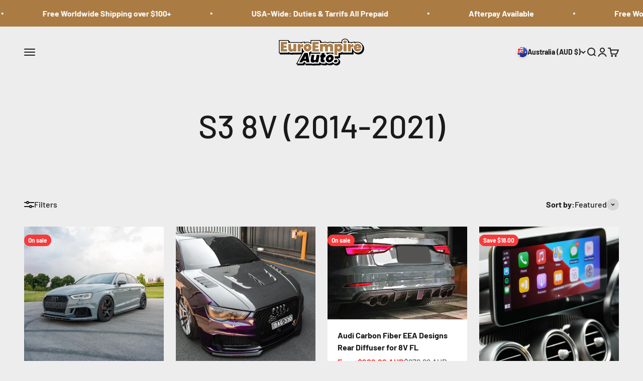

--- FILE ---
content_type: text/html; charset=utf-8
request_url: https://euroempireauto.com/collections/s3-8v-2014-2021
body_size: 66846
content:
<!doctype html>

<html lang="en" dir="ltr">
  <head>
    <meta name="google-site-verification" content="XJFANHukj3AaM6uvUU_Tr8bPmwO1VVi631UYGFJnEOg" />
    <meta charset="utf-8">
    <meta name="viewport" content="width=device-width, initial-scale=1.0, height=device-height, minimum-scale=1.0, maximum-scale=1.0">
    <meta name="theme-color" content="#ededed">
    

<link rel="alternate" href="https://euroempireauto.com/collections/s3-8v-2014-2021" hreflang="x-default">
<link rel="alternate" href="https://euroempireauto.com/collections/s3-8v-2014-2021" hreflang="en-us">
<link rel="alternate" href="https://euroempireauto.com/collections/s3-8v-2014-2021" hreflang="en-gb">
<link rel="alternate" href="https://euroempireauto.com/collections/s3-8v-2014-2021" hreflang="en-au">


    <title>S3 8V (2014-2021)</title><link rel="canonical" href="https://euroempireauto.com/collections/s3-8v-2014-2021"><link rel="shortcut icon" href="//euroempireauto.com/cdn/shop/files/EEA_Logoo_Favicon.png?v=1739837647&width=96">
      <link rel="apple-touch-icon" href="//euroempireauto.com/cdn/shop/files/EEA_Logoo_Favicon.png?v=1739837647&width=180"><link rel="preconnect" href="https://cdn.shopify.com">
    <link rel="preconnect" href="https://fonts.shopifycdn.com" crossorigin>
    <link rel="dns-prefetch" href="https://productreviews.shopifycdn.com"><link rel="preload" href="//euroempireauto.com/cdn/fonts/barlow/barlow_n7.691d1d11f150e857dcbc1c10ef03d825bc378d81.woff2" as="font" type="font/woff2" crossorigin><link rel="preload" href="//euroempireauto.com/cdn/fonts/barlow/barlow_n5.a193a1990790eba0cc5cca569d23799830e90f07.woff2" as="font" type="font/woff2" crossorigin><meta property="og:type" content="website">
  <meta property="og:title" content="S3 8V (2014-2021)"><meta property="og:image" content="http://euroempireauto.com/cdn/shop/files/D_07ba0c9e-3dce-40cd-9790-2a3b796f7980.png?v=1686936678&width=2048">
  <meta property="og:image:secure_url" content="https://euroempireauto.com/cdn/shop/files/D_07ba0c9e-3dce-40cd-9790-2a3b796f7980.png?v=1686936678&width=2048">
  <meta property="og:image:width" content="1563">
  <meta property="og:image:height" content="1563"><meta property="og:url" content="https://euroempireauto.com/collections/s3-8v-2014-2021">
<meta property="og:site_name" content="Euro Empire Auto"><meta name="twitter:card" content="summary"><meta name="twitter:title" content="S3 8V (2014-2021)">
  <meta name="twitter:description" content=""><meta name="twitter:image" content="https://euroempireauto.com/cdn/shop/files/D_07ba0c9e-3dce-40cd-9790-2a3b796f7980.png?crop=center&height=1200&v=1686936678&width=1200">
  <meta name="twitter:image:alt" content=""><script async crossorigin fetchpriority="high" src="/cdn/shopifycloud/importmap-polyfill/es-modules-shim.2.4.0.js"></script>
<script type="application/ld+json">
  {
    "@context": "https://schema.org",
    "@type": "BreadcrumbList",
    "itemListElement": [{
        "@type": "ListItem",
        "position": 1,
        "name": "Home",
        "item": "https://euroempireauto.com"
      },{
            "@type": "ListItem",
            "position": 2,
            "name": "S3 8V (2014-2021)",
            "item": "https://euroempireauto.com/collections/s3-8v-2014-2021"
          }]
  }
</script><style>/* Typography (heading) */
  @font-face {
  font-family: Barlow;
  font-weight: 700;
  font-style: normal;
  font-display: fallback;
  src: url("//euroempireauto.com/cdn/fonts/barlow/barlow_n7.691d1d11f150e857dcbc1c10ef03d825bc378d81.woff2") format("woff2"),
       url("//euroempireauto.com/cdn/fonts/barlow/barlow_n7.4fdbb1cb7da0e2c2f88492243ffa2b4f91924840.woff") format("woff");
}

@font-face {
  font-family: Barlow;
  font-weight: 700;
  font-style: italic;
  font-display: fallback;
  src: url("//euroempireauto.com/cdn/fonts/barlow/barlow_i7.50e19d6cc2ba5146fa437a5a7443c76d5d730103.woff2") format("woff2"),
       url("//euroempireauto.com/cdn/fonts/barlow/barlow_i7.47e9f98f1b094d912e6fd631cc3fe93d9f40964f.woff") format("woff");
}

/* Typography (body) */
  @font-face {
  font-family: Barlow;
  font-weight: 500;
  font-style: normal;
  font-display: fallback;
  src: url("//euroempireauto.com/cdn/fonts/barlow/barlow_n5.a193a1990790eba0cc5cca569d23799830e90f07.woff2") format("woff2"),
       url("//euroempireauto.com/cdn/fonts/barlow/barlow_n5.ae31c82169b1dc0715609b8cc6a610b917808358.woff") format("woff");
}

@font-face {
  font-family: Barlow;
  font-weight: 500;
  font-style: italic;
  font-display: fallback;
  src: url("//euroempireauto.com/cdn/fonts/barlow/barlow_i5.714d58286997b65cd479af615cfa9bb0a117a573.woff2") format("woff2"),
       url("//euroempireauto.com/cdn/fonts/barlow/barlow_i5.0120f77e6447d3b5df4bbec8ad8c2d029d87fb21.woff") format("woff");
}

@font-face {
  font-family: Barlow;
  font-weight: 700;
  font-style: normal;
  font-display: fallback;
  src: url("//euroempireauto.com/cdn/fonts/barlow/barlow_n7.691d1d11f150e857dcbc1c10ef03d825bc378d81.woff2") format("woff2"),
       url("//euroempireauto.com/cdn/fonts/barlow/barlow_n7.4fdbb1cb7da0e2c2f88492243ffa2b4f91924840.woff") format("woff");
}

@font-face {
  font-family: Barlow;
  font-weight: 700;
  font-style: italic;
  font-display: fallback;
  src: url("//euroempireauto.com/cdn/fonts/barlow/barlow_i7.50e19d6cc2ba5146fa437a5a7443c76d5d730103.woff2") format("woff2"),
       url("//euroempireauto.com/cdn/fonts/barlow/barlow_i7.47e9f98f1b094d912e6fd631cc3fe93d9f40964f.woff") format("woff");
}

:root {
    /**
     * ---------------------------------------------------------------------
     * SPACING VARIABLES
     *
     * We are using a spacing inspired from frameworks like Tailwind CSS.
     * ---------------------------------------------------------------------
     */
    --spacing-0-5: 0.125rem; /* 2px */
    --spacing-1: 0.25rem; /* 4px */
    --spacing-1-5: 0.375rem; /* 6px */
    --spacing-2: 0.5rem; /* 8px */
    --spacing-2-5: 0.625rem; /* 10px */
    --spacing-3: 0.75rem; /* 12px */
    --spacing-3-5: 0.875rem; /* 14px */
    --spacing-4: 1rem; /* 16px */
    --spacing-4-5: 1.125rem; /* 18px */
    --spacing-5: 1.25rem; /* 20px */
    --spacing-5-5: 1.375rem; /* 22px */
    --spacing-6: 1.5rem; /* 24px */
    --spacing-6-5: 1.625rem; /* 26px */
    --spacing-7: 1.75rem; /* 28px */
    --spacing-7-5: 1.875rem; /* 30px */
    --spacing-8: 2rem; /* 32px */
    --spacing-8-5: 2.125rem; /* 34px */
    --spacing-9: 2.25rem; /* 36px */
    --spacing-9-5: 2.375rem; /* 38px */
    --spacing-10: 2.5rem; /* 40px */
    --spacing-11: 2.75rem; /* 44px */
    --spacing-12: 3rem; /* 48px */
    --spacing-14: 3.5rem; /* 56px */
    --spacing-16: 4rem; /* 64px */
    --spacing-18: 4.5rem; /* 72px */
    --spacing-20: 5rem; /* 80px */
    --spacing-24: 6rem; /* 96px */
    --spacing-28: 7rem; /* 112px */
    --spacing-32: 8rem; /* 128px */
    --spacing-36: 9rem; /* 144px */
    --spacing-40: 10rem; /* 160px */
    --spacing-44: 11rem; /* 176px */
    --spacing-48: 12rem; /* 192px */
    --spacing-52: 13rem; /* 208px */
    --spacing-56: 14rem; /* 224px */
    --spacing-60: 15rem; /* 240px */
    --spacing-64: 16rem; /* 256px */
    --spacing-72: 18rem; /* 288px */
    --spacing-80: 20rem; /* 320px */
    --spacing-96: 24rem; /* 384px */

    /* Container */
    --container-max-width: 1600px;
    --container-narrow-max-width: 1350px;
    --container-gutter: var(--spacing-5);
    --section-outer-spacing-block: var(--spacing-10);
    --section-inner-max-spacing-block: var(--spacing-9);
    --section-inner-spacing-inline: var(--container-gutter);
    --section-stack-spacing-block: var(--spacing-8);

    /* Grid gutter */
    --grid-gutter: var(--spacing-5);

    /* Product list settings */
    --product-list-row-gap: var(--spacing-8);
    --product-list-column-gap: var(--grid-gutter);

    /* Form settings */
    --input-gap: var(--spacing-2);
    --input-height: 2.625rem;
    --input-padding-inline: var(--spacing-4);

    /* Other sizes */
    --sticky-area-height: calc(var(--sticky-announcement-bar-enabled, 0) * var(--announcement-bar-height, 0px) + var(--sticky-header-enabled, 0) * var(--header-height, 0px));

    /* RTL support */
    --transform-logical-flip: 1;
    --transform-origin-start: left;
    --transform-origin-end: right;

    /**
     * ---------------------------------------------------------------------
     * TYPOGRAPHY
     * ---------------------------------------------------------------------
     */

    /* Font properties */
    --heading-font-family: Barlow, sans-serif;
    --heading-font-weight: 700;
    --heading-font-style: normal;
    --heading-text-transform: normal;
    --heading-letter-spacing: -0.02em;
    --text-font-family: Barlow, sans-serif;
    --text-font-weight: 500;
    --text-font-style: normal;
    --text-letter-spacing: 0.0em;

    /* Font sizes */
    --text-h0: 3rem;
    --text-h1: 2.5rem;
    --text-h2: 2rem;
    --text-h3: 1.5rem;
    --text-h4: 1.375rem;
    --text-h5: 1.125rem;
    --text-h6: 1rem;
    --text-xs: 0.6875rem;
    --text-sm: 0.75rem;
    --text-base: 0.875rem;
    --text-lg: 1.125rem;

    /**
     * ---------------------------------------------------------------------
     * COLORS
     * ---------------------------------------------------------------------
     */

    /* Color settings */--accent: 0 0 0;
    --text-primary: 26 26 26;
    --background-primary: 237 237 237;
    --dialog-background: 255 255 255;
    --border-color: var(--text-color, var(--text-primary)) / 0.12;

    /* Button colors */
    --button-background-primary: 0 0 0;
    --button-text-primary: 255 255 255;
    --button-background-secondary: 170 123 67;
    --button-text-secondary: 255 255 255;

    /* Status colors */
    --success-background: 224 244 232;
    --success-text: 0 163 65;
    --warning-background: 255 246 233;
    --warning-text: 255 183 74;
    --error-background: 254 231 231;
    --error-text: 248 58 58;

    /* Product colors */
    --on-sale-text: 248 58 58;
    --on-sale-badge-background: 248 58 58;
    --on-sale-badge-text: 255 255 255;
    --sold-out-badge-background: 0 0 0;
    --sold-out-badge-text: 255 255 255;
    --primary-badge-background: 128 60 238;
    --primary-badge-text: 255 255 255;
    --star-color: 255 183 74;
    --product-card-background: 255 255 255;
    --product-card-text: 26 26 26;

    /* Header colors */
    --header-background: 237 237 237;
    --header-text: 26 26 26;

    /* Footer colors */
    --footer-background: 0 0 0;
    --footer-text: 255 255 255;

    /* Rounded variables (used for border radius) */
    --rounded-xs: 0.25rem;
    --rounded-sm: 0.375rem;
    --rounded: 0.75rem;
    --rounded-lg: 1.5rem;
    --rounded-full: 9999px;

    --rounded-button: 3.75rem;
    --rounded-input: 0.5rem;

    /* Box shadow */
    --shadow-sm: 0 2px 8px rgb(var(--text-primary) / 0.1);
    --shadow: 0 5px 15px rgb(var(--text-primary) / 0.1);
    --shadow-md: 0 5px 30px rgb(var(--text-primary) / 0.1);
    --shadow-block: 0px 18px 50px rgb(var(--text-primary) / 0.1);

    /**
     * ---------------------------------------------------------------------
     * OTHER
     * ---------------------------------------------------------------------
     */

    --stagger-products-reveal-opacity: 0;
    --cursor-close-svg-url: url(//euroempireauto.com/cdn/shop/t/37/assets/cursor-close.svg?v=147174565022153725511765452234);
    --cursor-zoom-in-svg-url: url(//euroempireauto.com/cdn/shop/t/37/assets/cursor-zoom-in.svg?v=154953035094101115921765452234);
    --cursor-zoom-out-svg-url: url(//euroempireauto.com/cdn/shop/t/37/assets/cursor-zoom-out.svg?v=16155520337305705181765452234);
    --checkmark-svg-url: url(//euroempireauto.com/cdn/shop/t/37/assets/checkmark.svg?v=77552481021870063511765452234);
  }

  [dir="rtl"]:root {
    /* RTL support */
    --transform-logical-flip: -1;
    --transform-origin-start: right;
    --transform-origin-end: left;
  }

  @media screen and (min-width: 700px) {
    :root {
      /* Typography (font size) */
      --text-h0: 4rem;
      --text-h1: 3rem;
      --text-h2: 2.5rem;
      --text-h3: 2rem;
      --text-h4: 1.625rem;
      --text-h5: 1.25rem;
      --text-h6: 1.125rem;

      --text-xs: 0.75rem;
      --text-sm: 0.875rem;
      --text-base: 1.0rem;
      --text-lg: 1.25rem;

      /* Spacing */
      --container-gutter: 2rem;
      --section-outer-spacing-block: var(--spacing-14);
      --section-inner-max-spacing-block: var(--spacing-10);
      --section-inner-spacing-inline: var(--spacing-12);
      --section-stack-spacing-block: var(--spacing-12);

      /* Grid gutter */
      --grid-gutter: var(--spacing-6);

      /* Product list settings */
      --product-list-row-gap: var(--spacing-12);

      /* Form settings */
      --input-gap: 1rem;
      --input-height: 3.125rem;
      --input-padding-inline: var(--spacing-5);
    }
  }

  @media screen and (min-width: 1000px) {
    :root {
      /* Spacing settings */
      --container-gutter: var(--spacing-12);
      --section-outer-spacing-block: var(--spacing-16);
      --section-inner-max-spacing-block: var(--spacing-14);
      --section-inner-spacing-inline: var(--spacing-16);
      --section-stack-spacing-block: var(--spacing-12);
    }
  }

  @media screen and (min-width: 1150px) {
    :root {
      /* Spacing settings */
      --container-gutter: var(--spacing-12);
      --section-outer-spacing-block: var(--spacing-16);
      --section-inner-max-spacing-block: var(--spacing-14);
      --section-inner-spacing-inline: var(--spacing-16);
      --section-stack-spacing-block: var(--spacing-12);
    }
  }

  @media screen and (min-width: 1400px) {
    :root {
      /* Typography (font size) */
      --text-h0: 5rem;
      --text-h1: 3.75rem;
      --text-h2: 3rem;
      --text-h3: 2.25rem;
      --text-h4: 2rem;
      --text-h5: 1.5rem;
      --text-h6: 1.25rem;

      --section-outer-spacing-block: var(--spacing-20);
      --section-inner-max-spacing-block: var(--spacing-16);
      --section-inner-spacing-inline: var(--spacing-18);
    }
  }

  @media screen and (min-width: 1600px) {
    :root {
      --section-outer-spacing-block: var(--spacing-20);
      --section-inner-max-spacing-block: var(--spacing-18);
      --section-inner-spacing-inline: var(--spacing-20);
    }
  }

  /**
   * ---------------------------------------------------------------------
   * LIQUID DEPENDANT CSS
   *
   * Our main CSS is Liquid free, but some very specific features depend on
   * theme settings, so we have them here
   * ---------------------------------------------------------------------
   */@media screen and (pointer: fine) {
        .button:not([disabled]):hover, .btn:not([disabled]):hover, .shopify-payment-button__button--unbranded:not([disabled]):hover {
          --button-background-opacity: 0.85;
        }

        .button--subdued:not([disabled]):hover {
          --button-background: var(--text-color) / .05 !important;
        }
      }</style><script>
  // This allows to expose several variables to the global scope, to be used in scripts
  window.themeVariables = {
    settings: {
      showPageTransition: null,
      staggerProductsApparition: true,
      reduceDrawerAnimation: false,
      reduceMenuAnimation: true,
      headingApparition: "split_fade",
      pageType: "collection",
      moneyFormat: "${{amount}}",
      moneyWithCurrencyFormat: "${{amount}} AUD",
      currencyCodeEnabled: true,
      cartType: "drawer",
      showDiscount: true,
      discountMode: "saving",
      pageBackground: "#ededed",
      textColor: "#1a1a1a"
    },

    strings: {
      accessibilityClose: "Close",
      accessibilityNext: "Next",
      accessibilityPrevious: "Previous",
      closeGallery: "Close gallery",
      zoomGallery: "Zoom",
      errorGallery: "Image cannot be loaded",
      searchNoResults: "No results could be found.",
      addOrderNote: "Add order note",
      editOrderNote: "Edit order note",
      shippingEstimatorNoResults: "Sorry, we do not ship to your address.",
      shippingEstimatorOneResult: "There is one shipping rate for your address:",
      shippingEstimatorMultipleResults: "There are several shipping rates for your address:",
      shippingEstimatorError: "One or more error occurred while retrieving shipping rates:"
    },

    breakpoints: {
      'sm': 'screen and (min-width: 700px)',
      'md': 'screen and (min-width: 1000px)',
      'lg': 'screen and (min-width: 1150px)',
      'xl': 'screen and (min-width: 1400px)',

      'sm-max': 'screen and (max-width: 699px)',
      'md-max': 'screen and (max-width: 999px)',
      'lg-max': 'screen and (max-width: 1149px)',
      'xl-max': 'screen and (max-width: 1399px)'
    }
  };

  // For detecting native share
  document.documentElement.classList.add(`native-share--${navigator.share ? 'enabled' : 'disabled'}`);</script><script>
      if (!(HTMLScriptElement.supports && HTMLScriptElement.supports('importmap'))) {
        const importMapPolyfill = document.createElement('script');
        importMapPolyfill.async = true;
        importMapPolyfill.src = "//euroempireauto.com/cdn/shop/t/37/assets/es-module-shims.min.js?v=54064861605372301331765452216";

        document.head.appendChild(importMapPolyfill);
      }
    </script>

    <script type="importmap">{
        "imports": {
          "vendor": "//euroempireauto.com/cdn/shop/t/37/assets/vendor.min.js?v=57795131039271286711765452218",
          "theme": "//euroempireauto.com/cdn/shop/t/37/assets/theme.js?v=45040674430177832791765452217",
          "photoswipe": "//euroempireauto.com/cdn/shop/t/37/assets/photoswipe.min.js?v=13374349288281597431765452217"
        }
      }
    </script>

    <script type="module" src="//euroempireauto.com/cdn/shop/t/37/assets/vendor.min.js?v=57795131039271286711765452218"></script>
    <script type="module" src="//euroempireauto.com/cdn/shop/t/37/assets/theme.js?v=45040674430177832791765452217"></script>

    <script>window.performance && window.performance.mark && window.performance.mark('shopify.content_for_header.start');</script><meta name="facebook-domain-verification" content="0mw60uqp6xwcb48fk4gzqprlajzowm">
<meta id="shopify-digital-wallet" name="shopify-digital-wallet" content="/70684082458/digital_wallets/dialog">
<meta name="shopify-checkout-api-token" content="f11282cec1fcc95cd897824eb13ede5b">
<meta id="in-context-paypal-metadata" data-shop-id="70684082458" data-venmo-supported="false" data-environment="production" data-locale="en_US" data-paypal-v4="true" data-currency="AUD">
<link rel="alternate" type="application/atom+xml" title="Feed" href="/collections/s3-8v-2014-2021.atom" />
<link rel="alternate" hreflang="x-default" href="https://euroempireauto.com/collections/s3-8v-2014-2021">
<link rel="alternate" hreflang="en" href="https://euroempireauto.com/collections/s3-8v-2014-2021">
<link rel="alternate" hreflang="en-US" href="https://euroempireauto.com/en-us/collections/s3-8v-2014-2021">
<link rel="alternate" type="application/json+oembed" href="https://euroempireauto.com/collections/s3-8v-2014-2021.oembed">
<script async="async" src="/checkouts/internal/preloads.js?locale=en-AU"></script>
<link rel="preconnect" href="https://shop.app" crossorigin="anonymous">
<script async="async" src="https://shop.app/checkouts/internal/preloads.js?locale=en-AU&shop_id=70684082458" crossorigin="anonymous"></script>
<script id="apple-pay-shop-capabilities" type="application/json">{"shopId":70684082458,"countryCode":"AU","currencyCode":"AUD","merchantCapabilities":["supports3DS"],"merchantId":"gid:\/\/shopify\/Shop\/70684082458","merchantName":"Euro Empire Auto","requiredBillingContactFields":["postalAddress","email","phone"],"requiredShippingContactFields":["postalAddress","email","phone"],"shippingType":"shipping","supportedNetworks":["visa","masterCard","amex","jcb"],"total":{"type":"pending","label":"Euro Empire Auto","amount":"1.00"},"shopifyPaymentsEnabled":true,"supportsSubscriptions":true}</script>
<script id="shopify-features" type="application/json">{"accessToken":"f11282cec1fcc95cd897824eb13ede5b","betas":["rich-media-storefront-analytics"],"domain":"euroempireauto.com","predictiveSearch":true,"shopId":70684082458,"locale":"en"}</script>
<script>var Shopify = Shopify || {};
Shopify.shop = "euro-empire-auto.myshopify.com";
Shopify.locale = "en";
Shopify.currency = {"active":"AUD","rate":"1.0"};
Shopify.country = "AU";
Shopify.theme = {"name":"The Cultivator Edits","id":184054546714,"schema_name":"Impact","schema_version":"6.6.0","theme_store_id":1190,"role":"main"};
Shopify.theme.handle = "null";
Shopify.theme.style = {"id":null,"handle":null};
Shopify.cdnHost = "euroempireauto.com/cdn";
Shopify.routes = Shopify.routes || {};
Shopify.routes.root = "/";</script>
<script type="module">!function(o){(o.Shopify=o.Shopify||{}).modules=!0}(window);</script>
<script>!function(o){function n(){var o=[];function n(){o.push(Array.prototype.slice.apply(arguments))}return n.q=o,n}var t=o.Shopify=o.Shopify||{};t.loadFeatures=n(),t.autoloadFeatures=n()}(window);</script>
<script>
  window.ShopifyPay = window.ShopifyPay || {};
  window.ShopifyPay.apiHost = "shop.app\/pay";
  window.ShopifyPay.redirectState = null;
</script>
<script id="shop-js-analytics" type="application/json">{"pageType":"collection"}</script>
<script defer="defer" async type="module" src="//euroempireauto.com/cdn/shopifycloud/shop-js/modules/v2/client.init-shop-cart-sync_BdyHc3Nr.en.esm.js"></script>
<script defer="defer" async type="module" src="//euroempireauto.com/cdn/shopifycloud/shop-js/modules/v2/chunk.common_Daul8nwZ.esm.js"></script>
<script type="module">
  await import("//euroempireauto.com/cdn/shopifycloud/shop-js/modules/v2/client.init-shop-cart-sync_BdyHc3Nr.en.esm.js");
await import("//euroempireauto.com/cdn/shopifycloud/shop-js/modules/v2/chunk.common_Daul8nwZ.esm.js");

  window.Shopify.SignInWithShop?.initShopCartSync?.({"fedCMEnabled":true,"windoidEnabled":true});

</script>
<script>
  window.Shopify = window.Shopify || {};
  if (!window.Shopify.featureAssets) window.Shopify.featureAssets = {};
  window.Shopify.featureAssets['shop-js'] = {"shop-cart-sync":["modules/v2/client.shop-cart-sync_QYOiDySF.en.esm.js","modules/v2/chunk.common_Daul8nwZ.esm.js"],"init-fed-cm":["modules/v2/client.init-fed-cm_DchLp9rc.en.esm.js","modules/v2/chunk.common_Daul8nwZ.esm.js"],"shop-button":["modules/v2/client.shop-button_OV7bAJc5.en.esm.js","modules/v2/chunk.common_Daul8nwZ.esm.js"],"init-windoid":["modules/v2/client.init-windoid_DwxFKQ8e.en.esm.js","modules/v2/chunk.common_Daul8nwZ.esm.js"],"shop-cash-offers":["modules/v2/client.shop-cash-offers_DWtL6Bq3.en.esm.js","modules/v2/chunk.common_Daul8nwZ.esm.js","modules/v2/chunk.modal_CQq8HTM6.esm.js"],"shop-toast-manager":["modules/v2/client.shop-toast-manager_CX9r1SjA.en.esm.js","modules/v2/chunk.common_Daul8nwZ.esm.js"],"init-shop-email-lookup-coordinator":["modules/v2/client.init-shop-email-lookup-coordinator_UhKnw74l.en.esm.js","modules/v2/chunk.common_Daul8nwZ.esm.js"],"pay-button":["modules/v2/client.pay-button_DzxNnLDY.en.esm.js","modules/v2/chunk.common_Daul8nwZ.esm.js"],"avatar":["modules/v2/client.avatar_BTnouDA3.en.esm.js"],"init-shop-cart-sync":["modules/v2/client.init-shop-cart-sync_BdyHc3Nr.en.esm.js","modules/v2/chunk.common_Daul8nwZ.esm.js"],"shop-login-button":["modules/v2/client.shop-login-button_D8B466_1.en.esm.js","modules/v2/chunk.common_Daul8nwZ.esm.js","modules/v2/chunk.modal_CQq8HTM6.esm.js"],"init-customer-accounts-sign-up":["modules/v2/client.init-customer-accounts-sign-up_C8fpPm4i.en.esm.js","modules/v2/client.shop-login-button_D8B466_1.en.esm.js","modules/v2/chunk.common_Daul8nwZ.esm.js","modules/v2/chunk.modal_CQq8HTM6.esm.js"],"init-shop-for-new-customer-accounts":["modules/v2/client.init-shop-for-new-customer-accounts_CVTO0Ztu.en.esm.js","modules/v2/client.shop-login-button_D8B466_1.en.esm.js","modules/v2/chunk.common_Daul8nwZ.esm.js","modules/v2/chunk.modal_CQq8HTM6.esm.js"],"init-customer-accounts":["modules/v2/client.init-customer-accounts_dRgKMfrE.en.esm.js","modules/v2/client.shop-login-button_D8B466_1.en.esm.js","modules/v2/chunk.common_Daul8nwZ.esm.js","modules/v2/chunk.modal_CQq8HTM6.esm.js"],"shop-follow-button":["modules/v2/client.shop-follow-button_CkZpjEct.en.esm.js","modules/v2/chunk.common_Daul8nwZ.esm.js","modules/v2/chunk.modal_CQq8HTM6.esm.js"],"lead-capture":["modules/v2/client.lead-capture_BntHBhfp.en.esm.js","modules/v2/chunk.common_Daul8nwZ.esm.js","modules/v2/chunk.modal_CQq8HTM6.esm.js"],"checkout-modal":["modules/v2/client.checkout-modal_CfxcYbTm.en.esm.js","modules/v2/chunk.common_Daul8nwZ.esm.js","modules/v2/chunk.modal_CQq8HTM6.esm.js"],"shop-login":["modules/v2/client.shop-login_Da4GZ2H6.en.esm.js","modules/v2/chunk.common_Daul8nwZ.esm.js","modules/v2/chunk.modal_CQq8HTM6.esm.js"],"payment-terms":["modules/v2/client.payment-terms_MV4M3zvL.en.esm.js","modules/v2/chunk.common_Daul8nwZ.esm.js","modules/v2/chunk.modal_CQq8HTM6.esm.js"]};
</script>
<script>(function() {
  var isLoaded = false;
  function asyncLoad() {
    if (isLoaded) return;
    isLoaded = true;
    var urls = ["https:\/\/loox.io\/widget\/UZmAGwftdU\/loox.1697543848394.js?shop=euro-empire-auto.myshopify.com","https:\/\/cdn.logbase.io\/lb-upsell-wrapper.js?shop=euro-empire-auto.myshopify.com","https:\/\/googlereview.gropulse.com\/get_widget?shop=euro-empire-auto.myshopify.com","https:\/\/s3.eu-west-1.amazonaws.com\/production-klarna-il-shopify-osm\/0b7fe7c4a98ef8166eeafee767bc667686567a25\/euro-empire-auto.myshopify.com-1765453128756.js?shop=euro-empire-auto.myshopify.com"];
    for (var i = 0; i < urls.length; i++) {
      var s = document.createElement('script');
      s.type = 'text/javascript';
      s.async = true;
      s.src = urls[i];
      var x = document.getElementsByTagName('script')[0];
      x.parentNode.insertBefore(s, x);
    }
  };
  if(window.attachEvent) {
    window.attachEvent('onload', asyncLoad);
  } else {
    window.addEventListener('load', asyncLoad, false);
  }
})();</script>
<script id="__st">var __st={"a":70684082458,"offset":36000,"reqid":"950d2459-abe2-4fa8-8d7f-dcb69e77a261-1768987896","pageurl":"euroempireauto.com\/collections\/s3-8v-2014-2021","u":"4488f2159ae8","p":"collection","rtyp":"collection","rid":463734014234};</script>
<script>window.ShopifyPaypalV4VisibilityTracking = true;</script>
<script id="captcha-bootstrap">!function(){'use strict';const t='contact',e='account',n='new_comment',o=[[t,t],['blogs',n],['comments',n],[t,'customer']],c=[[e,'customer_login'],[e,'guest_login'],[e,'recover_customer_password'],[e,'create_customer']],r=t=>t.map((([t,e])=>`form[action*='/${t}']:not([data-nocaptcha='true']) input[name='form_type'][value='${e}']`)).join(','),a=t=>()=>t?[...document.querySelectorAll(t)].map((t=>t.form)):[];function s(){const t=[...o],e=r(t);return a(e)}const i='password',u='form_key',d=['recaptcha-v3-token','g-recaptcha-response','h-captcha-response',i],f=()=>{try{return window.sessionStorage}catch{return}},m='__shopify_v',_=t=>t.elements[u];function p(t,e,n=!1){try{const o=window.sessionStorage,c=JSON.parse(o.getItem(e)),{data:r}=function(t){const{data:e,action:n}=t;return t[m]||n?{data:e,action:n}:{data:t,action:n}}(c);for(const[e,n]of Object.entries(r))t.elements[e]&&(t.elements[e].value=n);n&&o.removeItem(e)}catch(o){console.error('form repopulation failed',{error:o})}}const l='form_type',E='cptcha';function T(t){t.dataset[E]=!0}const w=window,h=w.document,L='Shopify',v='ce_forms',y='captcha';let A=!1;((t,e)=>{const n=(g='f06e6c50-85a8-45c8-87d0-21a2b65856fe',I='https://cdn.shopify.com/shopifycloud/storefront-forms-hcaptcha/ce_storefront_forms_captcha_hcaptcha.v1.5.2.iife.js',D={infoText:'Protected by hCaptcha',privacyText:'Privacy',termsText:'Terms'},(t,e,n)=>{const o=w[L][v],c=o.bindForm;if(c)return c(t,g,e,D).then(n);var r;o.q.push([[t,g,e,D],n]),r=I,A||(h.body.append(Object.assign(h.createElement('script'),{id:'captcha-provider',async:!0,src:r})),A=!0)});var g,I,D;w[L]=w[L]||{},w[L][v]=w[L][v]||{},w[L][v].q=[],w[L][y]=w[L][y]||{},w[L][y].protect=function(t,e){n(t,void 0,e),T(t)},Object.freeze(w[L][y]),function(t,e,n,w,h,L){const[v,y,A,g]=function(t,e,n){const i=e?o:[],u=t?c:[],d=[...i,...u],f=r(d),m=r(i),_=r(d.filter((([t,e])=>n.includes(e))));return[a(f),a(m),a(_),s()]}(w,h,L),I=t=>{const e=t.target;return e instanceof HTMLFormElement?e:e&&e.form},D=t=>v().includes(t);t.addEventListener('submit',(t=>{const e=I(t);if(!e)return;const n=D(e)&&!e.dataset.hcaptchaBound&&!e.dataset.recaptchaBound,o=_(e),c=g().includes(e)&&(!o||!o.value);(n||c)&&t.preventDefault(),c&&!n&&(function(t){try{if(!f())return;!function(t){const e=f();if(!e)return;const n=_(t);if(!n)return;const o=n.value;o&&e.removeItem(o)}(t);const e=Array.from(Array(32),(()=>Math.random().toString(36)[2])).join('');!function(t,e){_(t)||t.append(Object.assign(document.createElement('input'),{type:'hidden',name:u})),t.elements[u].value=e}(t,e),function(t,e){const n=f();if(!n)return;const o=[...t.querySelectorAll(`input[type='${i}']`)].map((({name:t})=>t)),c=[...d,...o],r={};for(const[a,s]of new FormData(t).entries())c.includes(a)||(r[a]=s);n.setItem(e,JSON.stringify({[m]:1,action:t.action,data:r}))}(t,e)}catch(e){console.error('failed to persist form',e)}}(e),e.submit())}));const S=(t,e)=>{t&&!t.dataset[E]&&(n(t,e.some((e=>e===t))),T(t))};for(const o of['focusin','change'])t.addEventListener(o,(t=>{const e=I(t);D(e)&&S(e,y())}));const B=e.get('form_key'),M=e.get(l),P=B&&M;t.addEventListener('DOMContentLoaded',(()=>{const t=y();if(P)for(const e of t)e.elements[l].value===M&&p(e,B);[...new Set([...A(),...v().filter((t=>'true'===t.dataset.shopifyCaptcha))])].forEach((e=>S(e,t)))}))}(h,new URLSearchParams(w.location.search),n,t,e,['guest_login'])})(!0,!0)}();</script>
<script integrity="sha256-4kQ18oKyAcykRKYeNunJcIwy7WH5gtpwJnB7kiuLZ1E=" data-source-attribution="shopify.loadfeatures" defer="defer" src="//euroempireauto.com/cdn/shopifycloud/storefront/assets/storefront/load_feature-a0a9edcb.js" crossorigin="anonymous"></script>
<script crossorigin="anonymous" defer="defer" src="//euroempireauto.com/cdn/shopifycloud/storefront/assets/shopify_pay/storefront-65b4c6d7.js?v=20250812"></script>
<script data-source-attribution="shopify.dynamic_checkout.dynamic.init">var Shopify=Shopify||{};Shopify.PaymentButton=Shopify.PaymentButton||{isStorefrontPortableWallets:!0,init:function(){window.Shopify.PaymentButton.init=function(){};var t=document.createElement("script");t.src="https://euroempireauto.com/cdn/shopifycloud/portable-wallets/latest/portable-wallets.en.js",t.type="module",document.head.appendChild(t)}};
</script>
<script data-source-attribution="shopify.dynamic_checkout.buyer_consent">
  function portableWalletsHideBuyerConsent(e){var t=document.getElementById("shopify-buyer-consent"),n=document.getElementById("shopify-subscription-policy-button");t&&n&&(t.classList.add("hidden"),t.setAttribute("aria-hidden","true"),n.removeEventListener("click",e))}function portableWalletsShowBuyerConsent(e){var t=document.getElementById("shopify-buyer-consent"),n=document.getElementById("shopify-subscription-policy-button");t&&n&&(t.classList.remove("hidden"),t.removeAttribute("aria-hidden"),n.addEventListener("click",e))}window.Shopify?.PaymentButton&&(window.Shopify.PaymentButton.hideBuyerConsent=portableWalletsHideBuyerConsent,window.Shopify.PaymentButton.showBuyerConsent=portableWalletsShowBuyerConsent);
</script>
<script data-source-attribution="shopify.dynamic_checkout.cart.bootstrap">document.addEventListener("DOMContentLoaded",(function(){function t(){return document.querySelector("shopify-accelerated-checkout-cart, shopify-accelerated-checkout")}if(t())Shopify.PaymentButton.init();else{new MutationObserver((function(e,n){t()&&(Shopify.PaymentButton.init(),n.disconnect())})).observe(document.body,{childList:!0,subtree:!0})}}));
</script>
<link id="shopify-accelerated-checkout-styles" rel="stylesheet" media="screen" href="https://euroempireauto.com/cdn/shopifycloud/portable-wallets/latest/accelerated-checkout-backwards-compat.css" crossorigin="anonymous">
<style id="shopify-accelerated-checkout-cart">
        #shopify-buyer-consent {
  margin-top: 1em;
  display: inline-block;
  width: 100%;
}

#shopify-buyer-consent.hidden {
  display: none;
}

#shopify-subscription-policy-button {
  background: none;
  border: none;
  padding: 0;
  text-decoration: underline;
  font-size: inherit;
  cursor: pointer;
}

#shopify-subscription-policy-button::before {
  box-shadow: none;
}

      </style>

<script>window.performance && window.performance.mark && window.performance.mark('shopify.content_for_header.end');</script>
<link href="//euroempireauto.com/cdn/shop/t/37/assets/theme.css?v=128377192209100865131765452217" rel="stylesheet" type="text/css" media="all" /><script type="text/javascript">
    (function(c,l,a,r,i,t,y){
        c[a]=c[a]||function(){(c[a].q=c[a].q||[]).push(arguments)};
        t=l.createElement(r);t.async=1;t.src="https://www.clarity.ms/tag/"+i;
        y=l.getElementsByTagName(r)[0];y.parentNode.insertBefore(t,y);
    })(window, document, "clarity", "script", "qafh1i9wzj");
</script>
  
  <script id="hukmegamenu-data" type="application/json">{}</script>
    
  <!-- BEGIN app block: shopify://apps/simprosys-google-shopping-feed/blocks/core_settings_block/1f0b859e-9fa6-4007-97e8-4513aff5ff3b --><!-- BEGIN: GSF App Core Tags & Scripts by Simprosys Google Shopping Feed -->









<!-- END: GSF App Core Tags & Scripts by Simprosys Google Shopping Feed -->
<!-- END app block --><!-- BEGIN app block: shopify://apps/klaviyo-email-marketing-sms/blocks/klaviyo-onsite-embed/2632fe16-c075-4321-a88b-50b567f42507 -->












  <script async src="https://static.klaviyo.com/onsite/js/VbgTC9/klaviyo.js?company_id=VbgTC9"></script>
  <script>!function(){if(!window.klaviyo){window._klOnsite=window._klOnsite||[];try{window.klaviyo=new Proxy({},{get:function(n,i){return"push"===i?function(){var n;(n=window._klOnsite).push.apply(n,arguments)}:function(){for(var n=arguments.length,o=new Array(n),w=0;w<n;w++)o[w]=arguments[w];var t="function"==typeof o[o.length-1]?o.pop():void 0,e=new Promise((function(n){window._klOnsite.push([i].concat(o,[function(i){t&&t(i),n(i)}]))}));return e}}})}catch(n){window.klaviyo=window.klaviyo||[],window.klaviyo.push=function(){var n;(n=window._klOnsite).push.apply(n,arguments)}}}}();</script>

  




  <script>
    window.klaviyoReviewsProductDesignMode = false
  </script>







<!-- END app block --><script src="https://cdn.shopify.com/extensions/2238fb46-83de-40c5-af67-606f3c863d9f/infinite-google-reviews-320/assets/infiniteReview.js" type="text/javascript" defer="defer"></script>
<script src="https://cdn.shopify.com/extensions/2238fb46-83de-40c5-af67-606f3c863d9f/infinite-google-reviews-320/assets/carasoule2.js" type="text/javascript" defer="defer"></script>
<link href="https://cdn.shopify.com/extensions/2238fb46-83de-40c5-af67-606f3c863d9f/infinite-google-reviews-320/assets/carasoule2.css" rel="stylesheet" type="text/css" media="all">
<script src="https://cdn.shopify.com/extensions/019bd94f-27c7-70dc-88d7-711cb1aec5c8/avada-app-112/assets/avada-survey.js" type="text/javascript" defer="defer"></script>
<link href="https://monorail-edge.shopifysvc.com" rel="dns-prefetch">
<script>(function(){if ("sendBeacon" in navigator && "performance" in window) {try {var session_token_from_headers = performance.getEntriesByType('navigation')[0].serverTiming.find(x => x.name == '_s').description;} catch {var session_token_from_headers = undefined;}var session_cookie_matches = document.cookie.match(/_shopify_s=([^;]*)/);var session_token_from_cookie = session_cookie_matches && session_cookie_matches.length === 2 ? session_cookie_matches[1] : "";var session_token = session_token_from_headers || session_token_from_cookie || "";function handle_abandonment_event(e) {var entries = performance.getEntries().filter(function(entry) {return /monorail-edge.shopifysvc.com/.test(entry.name);});if (!window.abandonment_tracked && entries.length === 0) {window.abandonment_tracked = true;var currentMs = Date.now();var navigation_start = performance.timing.navigationStart;var payload = {shop_id: 70684082458,url: window.location.href,navigation_start,duration: currentMs - navigation_start,session_token,page_type: "collection"};window.navigator.sendBeacon("https://monorail-edge.shopifysvc.com/v1/produce", JSON.stringify({schema_id: "online_store_buyer_site_abandonment/1.1",payload: payload,metadata: {event_created_at_ms: currentMs,event_sent_at_ms: currentMs}}));}}window.addEventListener('pagehide', handle_abandonment_event);}}());</script>
<script id="web-pixels-manager-setup">(function e(e,d,r,n,o){if(void 0===o&&(o={}),!Boolean(null===(a=null===(i=window.Shopify)||void 0===i?void 0:i.analytics)||void 0===a?void 0:a.replayQueue)){var i,a;window.Shopify=window.Shopify||{};var t=window.Shopify;t.analytics=t.analytics||{};var s=t.analytics;s.replayQueue=[],s.publish=function(e,d,r){return s.replayQueue.push([e,d,r]),!0};try{self.performance.mark("wpm:start")}catch(e){}var l=function(){var e={modern:/Edge?\/(1{2}[4-9]|1[2-9]\d|[2-9]\d{2}|\d{4,})\.\d+(\.\d+|)|Firefox\/(1{2}[4-9]|1[2-9]\d|[2-9]\d{2}|\d{4,})\.\d+(\.\d+|)|Chrom(ium|e)\/(9{2}|\d{3,})\.\d+(\.\d+|)|(Maci|X1{2}).+ Version\/(15\.\d+|(1[6-9]|[2-9]\d|\d{3,})\.\d+)([,.]\d+|)( \(\w+\)|)( Mobile\/\w+|) Safari\/|Chrome.+OPR\/(9{2}|\d{3,})\.\d+\.\d+|(CPU[ +]OS|iPhone[ +]OS|CPU[ +]iPhone|CPU IPhone OS|CPU iPad OS)[ +]+(15[._]\d+|(1[6-9]|[2-9]\d|\d{3,})[._]\d+)([._]\d+|)|Android:?[ /-](13[3-9]|1[4-9]\d|[2-9]\d{2}|\d{4,})(\.\d+|)(\.\d+|)|Android.+Firefox\/(13[5-9]|1[4-9]\d|[2-9]\d{2}|\d{4,})\.\d+(\.\d+|)|Android.+Chrom(ium|e)\/(13[3-9]|1[4-9]\d|[2-9]\d{2}|\d{4,})\.\d+(\.\d+|)|SamsungBrowser\/([2-9]\d|\d{3,})\.\d+/,legacy:/Edge?\/(1[6-9]|[2-9]\d|\d{3,})\.\d+(\.\d+|)|Firefox\/(5[4-9]|[6-9]\d|\d{3,})\.\d+(\.\d+|)|Chrom(ium|e)\/(5[1-9]|[6-9]\d|\d{3,})\.\d+(\.\d+|)([\d.]+$|.*Safari\/(?![\d.]+ Edge\/[\d.]+$))|(Maci|X1{2}).+ Version\/(10\.\d+|(1[1-9]|[2-9]\d|\d{3,})\.\d+)([,.]\d+|)( \(\w+\)|)( Mobile\/\w+|) Safari\/|Chrome.+OPR\/(3[89]|[4-9]\d|\d{3,})\.\d+\.\d+|(CPU[ +]OS|iPhone[ +]OS|CPU[ +]iPhone|CPU IPhone OS|CPU iPad OS)[ +]+(10[._]\d+|(1[1-9]|[2-9]\d|\d{3,})[._]\d+)([._]\d+|)|Android:?[ /-](13[3-9]|1[4-9]\d|[2-9]\d{2}|\d{4,})(\.\d+|)(\.\d+|)|Mobile Safari.+OPR\/([89]\d|\d{3,})\.\d+\.\d+|Android.+Firefox\/(13[5-9]|1[4-9]\d|[2-9]\d{2}|\d{4,})\.\d+(\.\d+|)|Android.+Chrom(ium|e)\/(13[3-9]|1[4-9]\d|[2-9]\d{2}|\d{4,})\.\d+(\.\d+|)|Android.+(UC? ?Browser|UCWEB|U3)[ /]?(15\.([5-9]|\d{2,})|(1[6-9]|[2-9]\d|\d{3,})\.\d+)\.\d+|SamsungBrowser\/(5\.\d+|([6-9]|\d{2,})\.\d+)|Android.+MQ{2}Browser\/(14(\.(9|\d{2,})|)|(1[5-9]|[2-9]\d|\d{3,})(\.\d+|))(\.\d+|)|K[Aa][Ii]OS\/(3\.\d+|([4-9]|\d{2,})\.\d+)(\.\d+|)/},d=e.modern,r=e.legacy,n=navigator.userAgent;return n.match(d)?"modern":n.match(r)?"legacy":"unknown"}(),u="modern"===l?"modern":"legacy",c=(null!=n?n:{modern:"",legacy:""})[u],f=function(e){return[e.baseUrl,"/wpm","/b",e.hashVersion,"modern"===e.buildTarget?"m":"l",".js"].join("")}({baseUrl:d,hashVersion:r,buildTarget:u}),m=function(e){var d=e.version,r=e.bundleTarget,n=e.surface,o=e.pageUrl,i=e.monorailEndpoint;return{emit:function(e){var a=e.status,t=e.errorMsg,s=(new Date).getTime(),l=JSON.stringify({metadata:{event_sent_at_ms:s},events:[{schema_id:"web_pixels_manager_load/3.1",payload:{version:d,bundle_target:r,page_url:o,status:a,surface:n,error_msg:t},metadata:{event_created_at_ms:s}}]});if(!i)return console&&console.warn&&console.warn("[Web Pixels Manager] No Monorail endpoint provided, skipping logging."),!1;try{return self.navigator.sendBeacon.bind(self.navigator)(i,l)}catch(e){}var u=new XMLHttpRequest;try{return u.open("POST",i,!0),u.setRequestHeader("Content-Type","text/plain"),u.send(l),!0}catch(e){return console&&console.warn&&console.warn("[Web Pixels Manager] Got an unhandled error while logging to Monorail."),!1}}}}({version:r,bundleTarget:l,surface:e.surface,pageUrl:self.location.href,monorailEndpoint:e.monorailEndpoint});try{o.browserTarget=l,function(e){var d=e.src,r=e.async,n=void 0===r||r,o=e.onload,i=e.onerror,a=e.sri,t=e.scriptDataAttributes,s=void 0===t?{}:t,l=document.createElement("script"),u=document.querySelector("head"),c=document.querySelector("body");if(l.async=n,l.src=d,a&&(l.integrity=a,l.crossOrigin="anonymous"),s)for(var f in s)if(Object.prototype.hasOwnProperty.call(s,f))try{l.dataset[f]=s[f]}catch(e){}if(o&&l.addEventListener("load",o),i&&l.addEventListener("error",i),u)u.appendChild(l);else{if(!c)throw new Error("Did not find a head or body element to append the script");c.appendChild(l)}}({src:f,async:!0,onload:function(){if(!function(){var e,d;return Boolean(null===(d=null===(e=window.Shopify)||void 0===e?void 0:e.analytics)||void 0===d?void 0:d.initialized)}()){var d=window.webPixelsManager.init(e)||void 0;if(d){var r=window.Shopify.analytics;r.replayQueue.forEach((function(e){var r=e[0],n=e[1],o=e[2];d.publishCustomEvent(r,n,o)})),r.replayQueue=[],r.publish=d.publishCustomEvent,r.visitor=d.visitor,r.initialized=!0}}},onerror:function(){return m.emit({status:"failed",errorMsg:"".concat(f," has failed to load")})},sri:function(e){var d=/^sha384-[A-Za-z0-9+/=]+$/;return"string"==typeof e&&d.test(e)}(c)?c:"",scriptDataAttributes:o}),m.emit({status:"loading"})}catch(e){m.emit({status:"failed",errorMsg:(null==e?void 0:e.message)||"Unknown error"})}}})({shopId: 70684082458,storefrontBaseUrl: "https://euroempireauto.com",extensionsBaseUrl: "https://extensions.shopifycdn.com/cdn/shopifycloud/web-pixels-manager",monorailEndpoint: "https://monorail-edge.shopifysvc.com/unstable/produce_batch",surface: "storefront-renderer",enabledBetaFlags: ["2dca8a86"],webPixelsConfigList: [{"id":"2204139802","configuration":"{\"accountID\":\"VbgTC9\",\"webPixelConfig\":\"eyJlbmFibGVBZGRlZFRvQ2FydEV2ZW50cyI6IHRydWV9\"}","eventPayloadVersion":"v1","runtimeContext":"STRICT","scriptVersion":"524f6c1ee37bacdca7657a665bdca589","type":"APP","apiClientId":123074,"privacyPurposes":["ANALYTICS","MARKETING"],"dataSharingAdjustments":{"protectedCustomerApprovalScopes":["read_customer_address","read_customer_email","read_customer_name","read_customer_personal_data","read_customer_phone"]}},{"id":"1775796506","configuration":"{\"account_ID\":\"1036640\",\"google_analytics_tracking_tag\":\"1\",\"measurement_id\":\"2\",\"api_secret\":\"3\",\"shop_settings\":\"{\\\"custom_pixel_script\\\":\\\"https:\\\\\\\/\\\\\\\/storage.googleapis.com\\\\\\\/gsf-scripts\\\\\\\/custom-pixels\\\\\\\/euro-empire-auto.js\\\"}\"}","eventPayloadVersion":"v1","runtimeContext":"LAX","scriptVersion":"c6b888297782ed4a1cba19cda43d6625","type":"APP","apiClientId":1558137,"privacyPurposes":[],"dataSharingAdjustments":{"protectedCustomerApprovalScopes":["read_customer_address","read_customer_email","read_customer_name","read_customer_personal_data","read_customer_phone"]}},{"id":"1278214426","configuration":"{\"config\":\"{\\\"google_tag_ids\\\":[\\\"AW-11089424468\\\"],\\\"target_country\\\":\\\"AU\\\",\\\"gtag_events\\\":[{\\\"type\\\":\\\"search\\\",\\\"action_label\\\":\\\"AW-11089424468\\\/Pa0RCPmZk7UaENTg7Kcp\\\"},{\\\"type\\\":\\\"begin_checkout\\\",\\\"action_label\\\":\\\"AW-11089424468\\\/Wuy_CO2Zk7UaENTg7Kcp\\\"},{\\\"type\\\":\\\"view_item\\\",\\\"action_label\\\":\\\"AW-11089424468\\\/Eeh3CPaZk7UaENTg7Kcp\\\"},{\\\"type\\\":\\\"purchase\\\",\\\"action_label\\\":\\\"AW-11089424468\\\/6q0yCOqZk7UaENTg7Kcp\\\"},{\\\"type\\\":\\\"page_view\\\",\\\"action_label\\\":\\\"AW-11089424468\\\/AMhKCPOZk7UaENTg7Kcp\\\"},{\\\"type\\\":\\\"add_payment_info\\\",\\\"action_label\\\":\\\"AW-11089424468\\\/IBBZCPyZk7UaENTg7Kcp\\\"},{\\\"type\\\":\\\"add_to_cart\\\",\\\"action_label\\\":\\\"AW-11089424468\\\/1q-BCPCZk7UaENTg7Kcp\\\"}],\\\"enable_monitoring_mode\\\":false}\"}","eventPayloadVersion":"v1","runtimeContext":"OPEN","scriptVersion":"b2a88bafab3e21179ed38636efcd8a93","type":"APP","apiClientId":1780363,"privacyPurposes":[],"dataSharingAdjustments":{"protectedCustomerApprovalScopes":["read_customer_address","read_customer_email","read_customer_name","read_customer_personal_data","read_customer_phone"]}},{"id":"725287194","configuration":"{\"pixelCode\":\"CR1C2HBC77UBSNA44LMG\"}","eventPayloadVersion":"v1","runtimeContext":"STRICT","scriptVersion":"22e92c2ad45662f435e4801458fb78cc","type":"APP","apiClientId":4383523,"privacyPurposes":["ANALYTICS","MARKETING","SALE_OF_DATA"],"dataSharingAdjustments":{"protectedCustomerApprovalScopes":["read_customer_address","read_customer_email","read_customer_name","read_customer_personal_data","read_customer_phone"]}},{"id":"482246938","configuration":"{\"endpoint\":\"https:\\\/\\\/api.parcelpanel.com\",\"debugMode\":\"false\"}","eventPayloadVersion":"v1","runtimeContext":"STRICT","scriptVersion":"f2b9a7bfa08fd9028733e48bf62dd9f1","type":"APP","apiClientId":2681387,"privacyPurposes":["ANALYTICS"],"dataSharingAdjustments":{"protectedCustomerApprovalScopes":["read_customer_address","read_customer_email","read_customer_name","read_customer_personal_data","read_customer_phone"]}},{"id":"240779546","configuration":"{\"accountID\":\"selleasy-metrics-track\"}","eventPayloadVersion":"v1","runtimeContext":"STRICT","scriptVersion":"5aac1f99a8ca74af74cea751ede503d2","type":"APP","apiClientId":5519923,"privacyPurposes":[],"dataSharingAdjustments":{"protectedCustomerApprovalScopes":["read_customer_email","read_customer_name","read_customer_personal_data"]}},{"id":"173244698","eventPayloadVersion":"1","runtimeContext":"LAX","scriptVersion":"1","type":"CUSTOM","privacyPurposes":[],"name":"Symprosis New"},{"id":"shopify-app-pixel","configuration":"{}","eventPayloadVersion":"v1","runtimeContext":"STRICT","scriptVersion":"0450","apiClientId":"shopify-pixel","type":"APP","privacyPurposes":["ANALYTICS","MARKETING"]},{"id":"shopify-custom-pixel","eventPayloadVersion":"v1","runtimeContext":"LAX","scriptVersion":"0450","apiClientId":"shopify-pixel","type":"CUSTOM","privacyPurposes":["ANALYTICS","MARKETING"]}],isMerchantRequest: false,initData: {"shop":{"name":"Euro Empire Auto","paymentSettings":{"currencyCode":"AUD"},"myshopifyDomain":"euro-empire-auto.myshopify.com","countryCode":"AU","storefrontUrl":"https:\/\/euroempireauto.com"},"customer":null,"cart":null,"checkout":null,"productVariants":[],"purchasingCompany":null},},"https://euroempireauto.com/cdn","fcfee988w5aeb613cpc8e4bc33m6693e112",{"modern":"","legacy":""},{"shopId":"70684082458","storefrontBaseUrl":"https:\/\/euroempireauto.com","extensionBaseUrl":"https:\/\/extensions.shopifycdn.com\/cdn\/shopifycloud\/web-pixels-manager","surface":"storefront-renderer","enabledBetaFlags":"[\"2dca8a86\"]","isMerchantRequest":"false","hashVersion":"fcfee988w5aeb613cpc8e4bc33m6693e112","publish":"custom","events":"[[\"page_viewed\",{}],[\"collection_viewed\",{\"collection\":{\"id\":\"463734014234\",\"title\":\"S3 8V (2014-2021)\",\"productVariants\":[{\"price\":{\"amount\":979.99,\"currencyCode\":\"AUD\"},\"product\":{\"title\":\"Audi Empero Designs Carbon Fiber Side Skirts for 8V Sedan\",\"vendor\":\"Euro Empire Auto\",\"id\":\"8913227448602\",\"untranslatedTitle\":\"Audi Empero Designs Carbon Fiber Side Skirts for 8V Sedan\",\"url\":\"\/products\/audi-empero-designs-carbon-fiber-side-skirts-for-8v-sedan\",\"type\":\"\"},\"id\":\"50152720204058\",\"image\":{\"src\":\"\/\/euroempireauto.com\/cdn\/shop\/files\/400438774_2542042059289737_7325106004414197833_n.jpg?v=1724150930\"},\"sku\":\"EEA-AUDI-0415\",\"title\":\"Gloss Carbon\",\"untranslatedTitle\":\"Gloss Carbon\"},{\"price\":{\"amount\":2179.99,\"currencyCode\":\"AUD\"},\"product\":{\"title\":\"Audi Empero Designs Carbon Fiber Hood for 8V\",\"vendor\":\"Euro Empire Auto\",\"id\":\"8795337359642\",\"untranslatedTitle\":\"Audi Empero Designs Carbon Fiber Hood for 8V\",\"url\":\"\/products\/audi-empero-designs-carbon-fiber-hood-for-8v\",\"type\":\"Google Ads 3\"},\"id\":\"49553374609690\",\"image\":{\"src\":\"\/\/euroempireauto.com\/cdn\/shop\/files\/1_de5a3893-bb50-44d7-8622-1ee65a7c2a07.jpg?v=1719922882\"},\"sku\":\"EEA-AUDI-0330\",\"title\":\"Gloss Carbon\",\"untranslatedTitle\":\"Gloss Carbon\"},{\"price\":{\"amount\":929.99,\"currencyCode\":\"AUD\"},\"product\":{\"title\":\"Audi Carbon Fiber EEA Designs Rear Diffuser for 8V FL\",\"vendor\":\"Euro Empire Auto\",\"id\":\"8913227153690\",\"untranslatedTitle\":\"Audi Carbon Fiber EEA Designs Rear Diffuser for 8V FL\",\"url\":\"\/products\/audi-carbon-fiber-eea-designs-rear-diffuser-for-8v-fl\",\"type\":\"\"},\"id\":\"49510491881754\",\"image\":{\"src\":\"\/\/euroempireauto.com\/cdn\/shop\/files\/8V_A3-S3_Carbon_EEA_Designs_Diffuser_with_f1_rain_light_11.png?v=1723964469\"},\"sku\":\"EEA-AUDI-0412\",\"title\":\"Gloss Carbon\",\"untranslatedTitle\":\"Gloss Carbon\"},{\"price\":{\"amount\":94.99,\"currencyCode\":\"AUD\"},\"product\":{\"title\":\"Wireless Apple Carplay \u0026 Android Auto Adapter for Wired - Wireless Carplay Functionality\",\"vendor\":\"Euro Empire Auto\",\"id\":\"8408239898906\",\"untranslatedTitle\":\"Wireless Apple Carplay \u0026 Android Auto Adapter for Wired - Wireless Carplay Functionality\",\"url\":\"\/products\/wireless-apple-androidauto-carplay\",\"type\":\"0\"},\"id\":\"45568206602522\",\"image\":{\"src\":\"\/\/euroempireauto.com\/cdn\/shop\/files\/DSC00412_2048x1x1.png?v=1699788133\"},\"sku\":\"EEA-WIRE-0041\",\"title\":\"Default Title\",\"untranslatedTitle\":\"Default Title\"},{\"price\":{\"amount\":349.99,\"currencyCode\":\"AUD\"},\"product\":{\"title\":\"Audi Honeycomb Style Front Grille for 8V FL\",\"vendor\":\"Euro Empire Auto\",\"id\":\"8834025488666\",\"untranslatedTitle\":\"Audi Honeycomb Style Front Grille for 8V FL\",\"url\":\"\/products\/audi-gloss-black-honeycomb-style-front-grille-for-8v-fl\",\"type\":\"Google Ads 4\"},\"id\":\"47310456717594\",\"image\":{\"src\":\"\/\/euroempireauto.com\/cdn\/shop\/files\/12_2045900c-bf49-474b-868b-0f9c52b7cc18.webp?v=1700634625\"},\"sku\":\"EEA-AUDI-0339\",\"title\":\"Gloss Black \/ Without ACC Hole\",\"untranslatedTitle\":\"Gloss Black \/ Without ACC Hole\"},{\"price\":{\"amount\":399.99,\"currencyCode\":\"AUD\"},\"product\":{\"title\":\"Audi Empero Designs Carbon Fiber V1 Rear Spoiler for 8V Sedan\",\"vendor\":\"Euro Empire Auto\",\"id\":\"8936731181338\",\"untranslatedTitle\":\"Audi Empero Designs Carbon Fiber V1 Rear Spoiler for 8V Sedan\",\"url\":\"\/products\/audi-empero-designs-carbon-fiber-v1-rear-spoiler-for-8v-sedan\",\"type\":\"Car Part Google Ads\"},\"id\":\"47735166697754\",\"image\":{\"src\":\"\/\/euroempireauto.com\/cdn\/shop\/files\/Photo23-6-2024_45130PM.jpg?v=1721464090\"},\"sku\":\"EEA-AUDI-0416\",\"title\":\"Carbon Fiber\",\"untranslatedTitle\":\"Carbon Fiber\"},{\"price\":{\"amount\":899.99,\"currencyCode\":\"AUD\"},\"product\":{\"title\":\"Audi Carbon Fiber Rear Diffuser for 8V Sedan FL\",\"vendor\":\"Euro Empire Auto\",\"id\":\"9552611737882\",\"untranslatedTitle\":\"Audi Carbon Fiber Rear Diffuser for 8V Sedan FL\",\"url\":\"\/products\/audi-carbon-fiber-rear-diffuser-for-8v-sedan-fl\",\"type\":\"\"},\"id\":\"49510563774746\",\"image\":{\"src\":\"\/\/euroempireauto.com\/cdn\/shop\/files\/8v_a3_s3_2017_2018_2019_2020_carbon_diffuser_1.png?v=1723965043\"},\"sku\":\"EEA-AUDI-0555\",\"title\":\"Gloss Carbon\",\"untranslatedTitle\":\"Gloss Carbon\"},{\"price\":{\"amount\":49.99,\"currencyCode\":\"AUD\"},\"product\":{\"title\":\"Audi Magnetic Phone Holder Mount for 8V \u0026 8P \u0026 GA\",\"vendor\":\"Euro Empire Auto\",\"id\":\"8839441940762\",\"untranslatedTitle\":\"Audi Magnetic Phone Holder Mount for 8V \u0026 8P \u0026 GA\",\"url\":\"\/products\/audi-magnetic-phone-holder-mount-for-8v-8p-ga\",\"type\":\"Google Ads 4\"},\"id\":\"47338588963098\",\"image\":{\"src\":\"\/\/euroempireauto.com\/cdn\/shop\/files\/magphoneholder.jpg?v=1716268286\"},\"sku\":\"EEA-AUDI-0380\",\"title\":\"A3 | S3 | RS3 (8V) \/ Black\",\"untranslatedTitle\":\"A3 | S3 | RS3 (8V) \/ Black\"},{\"price\":{\"amount\":199.99,\"currencyCode\":\"AUD\"},\"product\":{\"title\":\"Audi Illuminated LED Grille Badge\",\"vendor\":\"Euro Empire Auto\",\"id\":\"8837746524442\",\"untranslatedTitle\":\"Audi Illuminated LED Grille Badge\",\"url\":\"\/products\/audi-illuminated-led-grille-badge-2003\",\"type\":\"Google Ads 4\"},\"id\":\"49794404712730\",\"image\":{\"src\":\"\/\/euroempireauto.com\/cdn\/shop\/files\/image_800x_7f7f62e4-3dd0-4aa5-b2a6-7ea9f81eb4bb.webp?v=1700700527\"},\"sku\":\"EEA-AUDI-0775\",\"title\":\"Black \/ White Light \/ 249mm\",\"untranslatedTitle\":\"Black \/ White Light \/ 249mm\"},{\"price\":{\"amount\":949.99,\"currencyCode\":\"AUD\"},\"product\":{\"title\":\"Audi Carbon Fiber Karbel Style Front Splitter for 8V A3 \u0026 S3 FL\",\"vendor\":\"Euro Empire Auto\",\"id\":\"8795419541786\",\"untranslatedTitle\":\"Audi Carbon Fiber Karbel Style Front Splitter for 8V A3 \u0026 S3 FL\",\"url\":\"\/products\/audi-carbon-fiber-karbel-style-front-splitter-for-8v-a3-s3-fl\",\"type\":\"\"},\"id\":\"50152724136218\",\"image\":{\"src\":\"\/\/euroempireauto.com\/cdn\/shop\/files\/carbon-fibre-front-lip-splitter-a3-s3-8v-facelift-karbel-style-1.png?v=1745051887\"},\"sku\":\"EEA-AUDI-0332\",\"title\":\"Gloss Carbon\",\"untranslatedTitle\":\"Gloss Carbon\"},{\"price\":{\"amount\":349.99,\"currencyCode\":\"AUD\"},\"product\":{\"title\":\"Audi Carbon Fiber Karbel Style Front Air Vent Cover Canards for 8V A3 \u0026 S3 Sedan\",\"vendor\":\"Euro Empire Auto\",\"id\":\"8784790978842\",\"untranslatedTitle\":\"Audi Carbon Fiber Karbel Style Front Air Vent Cover Canards for 8V A3 \u0026 S3 Sedan\",\"url\":\"\/products\/audi-carbon-fiber-karbel-style-front-air-vent-cover-canards-for-8v-a3-s3-sedan\",\"type\":\"\"},\"id\":\"47151929426202\",\"image\":{\"src\":\"\/\/euroempireauto.com\/cdn\/shop\/files\/karbel_style_front_carbon_fiber_air_ducts_for_8v_s3_a3_sline_sedan_1.png?v=1742610314\"},\"sku\":\"EEA-AUDI-0324\",\"title\":\"Carbon Fiber\",\"untranslatedTitle\":\"Carbon Fiber\"},{\"price\":{\"amount\":549.99,\"currencyCode\":\"AUD\"},\"product\":{\"title\":\"Audi Carbon Fiber Rear Spoiler for 8V Hatchback\",\"vendor\":\"Euro Empire Auto\",\"id\":\"9540279795994\",\"untranslatedTitle\":\"Audi Carbon Fiber Rear Spoiler for 8V Hatchback\",\"url\":\"\/products\/audi-carbon-fiber-rear-spoiler-for-8v-hatchback\",\"type\":\"\"},\"id\":\"49508292460826\",\"image\":{\"src\":\"\/\/euroempireauto.com\/cdn\/shop\/files\/l_9_32e87fe4-0bbd-4774-973c-f822e4e79fef.jpg?v=1723032969\"},\"sku\":\"EEA-AUDI-0527\",\"title\":\"Gloss Carbon\",\"untranslatedTitle\":\"Gloss Carbon\"},{\"price\":{\"amount\":899.99,\"currencyCode\":\"AUD\"},\"product\":{\"title\":\"Audi Carbon Fiber Rear Diffuser for 8V Sedan PFL\",\"vendor\":\"Euro Empire Auto\",\"id\":\"9540782588186\",\"untranslatedTitle\":\"Audi Carbon Fiber Rear Diffuser for 8V Sedan PFL\",\"url\":\"\/products\/audi-carbon-fiber-rear-diffuser-for-8v-sedan-pfl\",\"type\":\"\"},\"id\":\"49520533504282\",\"image\":{\"src\":\"\/\/euroempireauto.com\/cdn\/shop\/files\/l_2_61506c9b-e51a-4552-baa9-f9f80743c82f.jpg?v=1723070933\"},\"sku\":\"EEA-AUDI-0537\",\"title\":\"Gloss Carbon\",\"untranslatedTitle\":\"Gloss Carbon\"},{\"price\":{\"amount\":899.99,\"currencyCode\":\"AUD\"},\"product\":{\"title\":\"Audi Carbon Fiber Rear Diffuser for 8V Hatchback PFL\",\"vendor\":\"Euro Empire Auto\",\"id\":\"9540784259354\",\"untranslatedTitle\":\"Audi Carbon Fiber Rear Diffuser for 8V Hatchback PFL\",\"url\":\"\/products\/carbon-fiber-rear-diffuser-for-audi-a3-sline\",\"type\":\"\"},\"id\":\"49510775488794\",\"image\":{\"src\":\"\/\/euroempireauto.com\/cdn\/shop\/files\/8V_A3-S3_Hatch_PFL_Carbon_Diffuser_11.png?v=1723967912\"},\"sku\":\"EEA-AUDI-0541\",\"title\":\"Gloss Carbon\",\"untranslatedTitle\":\"Gloss Carbon\"},{\"price\":{\"amount\":949.99,\"currencyCode\":\"AUD\"},\"product\":{\"title\":\"Audi Carbon Fiber JSL Style Side Skirts for 8V Hatchback\",\"vendor\":\"Euro Empire Auto\",\"id\":\"9540309287194\",\"untranslatedTitle\":\"Audi Carbon Fiber JSL Style Side Skirts for 8V Hatchback\",\"url\":\"\/products\/audi-carbon-fiber-side-skirts-for-8v-hatchback\",\"type\":\"\"},\"id\":\"49510630097178\",\"image\":{\"src\":\"\/\/euroempireauto.com\/cdn\/shop\/files\/l_5_5e7b37aa-5e88-4714-aae8-f6fb4717f54c.jpg?v=1723034101\"},\"sku\":\"EEA-AUDI-0535\",\"title\":\"Gloss Carbon\",\"untranslatedTitle\":\"Gloss Carbon\"},{\"price\":{\"amount\":1099.99,\"currencyCode\":\"AUD\"},\"product\":{\"title\":\"Audi Carbon Fiber Front Splitter for 8V Hatchback PFL\",\"vendor\":\"Euro Empire Auto\",\"id\":\"9540783276314\",\"untranslatedTitle\":\"Audi Carbon Fiber Front Splitter for 8V Hatchback PFL\",\"url\":\"\/products\/carbon-fiber-front-lip-for-audi-a3-sline\",\"type\":\"\"},\"id\":\"49510432375066\",\"image\":{\"src\":\"\/\/euroempireauto.com\/cdn\/shop\/files\/carbon_fibre_front_lip_splitter_for_audi_a3_s3_sportback_hatchback_pre_facelift_2014_2015_2016_1.png?v=1748753319\"},\"sku\":\"EEA-AUDI-0539\",\"title\":\"Gloss Carbon\",\"untranslatedTitle\":\"Gloss Carbon\"},{\"price\":{\"amount\":199.99,\"currencyCode\":\"AUD\"},\"product\":{\"title\":\"Audi Rear Diffuser Canards\/Spats for 8V S3 PFL\",\"vendor\":\"Euro Empire Auto\",\"id\":\"8839442039066\",\"untranslatedTitle\":\"Audi Rear Diffuser Canards\/Spats for 8V S3 PFL\",\"url\":\"\/products\/audi-rear-diffuser-canards-spats-for-8v-s3-pfl\",\"type\":\"\"},\"id\":\"47338589389082\",\"image\":{\"src\":\"\/\/euroempireauto.com\/cdn\/shop\/files\/Sd9264685d12c49e3bfee56c50832c237S-transformed.webp?v=1700797161\"},\"sku\":\"EEA-AUDI-0389\",\"title\":\"Sedan\",\"untranslatedTitle\":\"Sedan\"},{\"price\":{\"amount\":829.99,\"currencyCode\":\"AUD\"},\"product\":{\"title\":\"Audi Forged Carbon Fiber Interior Center Console \u0026 Dash Trim for 8V\",\"vendor\":\"Euro Empire Auto\",\"id\":\"8834025521434\",\"untranslatedTitle\":\"Audi Forged Carbon Fiber Interior Center Console \u0026 Dash Trim for 8V\",\"url\":\"\/products\/audi-forged-carbon-fiber-interior-dash-trim-for-8v\",\"type\":\"Car Part Google Ads\"},\"id\":\"47310456783130\",\"image\":{\"src\":\"\/\/euroempireauto.com\/cdn\/shop\/files\/8VForgedCarbonTrim.jpg?v=1700786994\"},\"sku\":\"EEA-AUDI-0343\",\"title\":\"RHD \/ Center Console \u0026 Dash Trim\",\"untranslatedTitle\":\"RHD \/ Center Console \u0026 Dash Trim\"},{\"price\":{\"amount\":979.99,\"currencyCode\":\"AUD\"},\"product\":{\"title\":\"Audi Carbon Fiber Interior Center Console \u0026 Dash Trim for 8V\",\"vendor\":\"Euro Empire Auto\",\"id\":\"8834025586970\",\"untranslatedTitle\":\"Audi Carbon Fiber Interior Center Console \u0026 Dash Trim for 8V\",\"url\":\"\/products\/audi-carbon-fiber-interior-center-console-dash-trim-for-8v\",\"type\":\"Car Part Google Ads\"},\"id\":\"47310457078042\",\"image\":{\"src\":\"\/\/euroempireauto.com\/cdn\/shop\/files\/new-audi-rs3-gets-carbon-fiber-and-alcantara-interior-from-neidfaktor-photo-gallery_24.jpg?v=1700786080\"},\"sku\":\"EEA-AUDI-0361\",\"title\":\"Centre Console \u0026 Dash Trim \/ RHD\",\"untranslatedTitle\":\"Centre Console \u0026 Dash Trim \/ RHD\"},{\"price\":{\"amount\":949.99,\"currencyCode\":\"AUD\"},\"product\":{\"title\":\"Audi Carbon Fiber Karbel Style Rear Diffuser for 8V A3 \u0026 S3 FL\",\"vendor\":\"Euro Empire Auto\",\"id\":\"8795457978650\",\"untranslatedTitle\":\"Audi Carbon Fiber Karbel Style Rear Diffuser for 8V A3 \u0026 S3 FL\",\"url\":\"\/products\/audi-carbon-fiber-jc-style-front-splitter-for-8v-rs3-fl-1\",\"type\":\"Car Part Google Ads\"},\"id\":\"50152720105754\",\"image\":{\"src\":\"\/\/euroempireauto.com\/cdn\/shop\/files\/a3_s3_karbel_style_carbon_fiber_rear_diffuser_quad_exhaust_tips_1.png?v=1741003725\"},\"sku\":\"EEA-AUDI-0333\",\"title\":\"Gloss Carbon\",\"untranslatedTitle\":\"Gloss Carbon\"},{\"price\":{\"amount\":399.99,\"currencyCode\":\"AUD\"},\"product\":{\"title\":\"Audi Carbon Fiber Rear Bumper Spat\/Canards for 8V A3 \u0026 S3 PFL\",\"vendor\":\"Euro Empire Auto\",\"id\":\"8795385004314\",\"untranslatedTitle\":\"Audi Carbon Fiber Rear Bumper Spat\/Canards for 8V A3 \u0026 S3 PFL\",\"url\":\"\/products\/audi-carbon-fiber-rear-bumper-spat-canards-for-8v-s3-pfl\",\"type\":\"\"},\"id\":\"47182071857434\",\"image\":{\"src\":\"\/\/euroempireauto.com\/cdn\/shop\/files\/audi-a3-s3-rs3-8v-s-line-saloon-carbon-fibre-rear-bumper-canards-3.webp?v=1726384322\"},\"sku\":\"EEA-AUDI-0331\",\"title\":\"Default Title\",\"untranslatedTitle\":\"Default Title\"},{\"price\":{\"amount\":4799.99,\"currencyCode\":\"AUD\"},\"product\":{\"title\":\"Audi Carbon Fiber Side Doors for 8V Sedan\",\"vendor\":\"Euro Empire Auto\",\"id\":\"9626452459802\",\"untranslatedTitle\":\"Audi Carbon Fiber Side Doors for 8V Sedan\",\"url\":\"\/products\/audi-carbon-fiber-side-doors-for-8v-sedan\",\"type\":\"\"},\"id\":\"49807867511066\",\"image\":{\"src\":\"\/\/euroempireauto.com\/cdn\/shop\/files\/rs3_carbon_doors_sedan_8v_1.png?v=1728693666\"},\"sku\":\"EEA-AUDI-0787\",\"title\":\"Default Title\",\"untranslatedTitle\":\"Default Title\"},{\"price\":{\"amount\":2629.99,\"currencyCode\":\"AUD\"},\"product\":{\"title\":\"Audi Carbon Fiber Empero Designs Rear Bootlid Trunk for 8V Sedan\",\"vendor\":\"Euro Empire Auto\",\"id\":\"9639782940954\",\"untranslatedTitle\":\"Audi Carbon Fiber Empero Designs Rear Bootlid Trunk for 8V Sedan\",\"url\":\"\/products\/audi-carbon-fiber-eea-designs-rear-bootlid-trunk-for-8v-sedan\",\"type\":\"Google Ads 5\"},\"id\":\"49850078888218\",\"image\":{\"src\":\"\/\/euroempireauto.com\/cdn\/shop\/files\/carbon_fibre_rear_bootlid_trunk_cover_8v_rs3_3.png?v=1747713166\"},\"sku\":\"EEA-AUDI-0788\",\"title\":\"Default Title\",\"untranslatedTitle\":\"Default Title\"},{\"price\":{\"amount\":399.99,\"currencyCode\":\"AUD\"},\"product\":{\"title\":\"Audi Carbon Fiber EEA Designs V2 Rear Spoiler for 8V Sedan\",\"vendor\":\"Euro Empire Auto\",\"id\":\"9662189928730\",\"untranslatedTitle\":\"Audi Carbon Fiber EEA Designs V2 Rear Spoiler for 8V Sedan\",\"url\":\"\/products\/audi-carbon-fiber-eea-designs-v2-rear-spoiler-for-8v-sedan\",\"type\":\"Google Ads 5\"},\"id\":\"49905667997978\",\"image\":{\"src\":\"\/\/euroempireauto.com\/cdn\/shop\/files\/doneeeadesignscarbonfiberwingspoilerfor8va3s3rs37.png?v=1730714473\"},\"sku\":\"EEA-AUDI-0801\",\"title\":\"Gloss Carbon\",\"untranslatedTitle\":\"Gloss Carbon\"},{\"price\":{\"amount\":999.99,\"currencyCode\":\"AUD\"},\"product\":{\"title\":\"Audi Carbon Fiber JSL Front Splitter for 8V.5 Hatchback\",\"vendor\":\"Euro Empire Auto\",\"id\":\"9842843386138\",\"untranslatedTitle\":\"Audi Carbon Fiber JSL Front Splitter for 8V.5 Hatchback\",\"url\":\"\/products\/audi-carbon-fiber-jsl-front-splitter-for-8v-5-hatchback\",\"type\":\"\"},\"id\":\"50428269953306\",\"image\":{\"src\":\"\/\/euroempireauto.com\/cdn\/shop\/files\/s3_a3_carbon_fibre_front_lip_splitter_euro_empire_auto_1.png?v=1748754097\"},\"sku\":\"\",\"title\":\"Gloss Carbon\",\"untranslatedTitle\":\"Gloss Carbon\"},{\"price\":{\"amount\":329.99,\"currencyCode\":\"AUD\"},\"product\":{\"title\":\"Audi Carbon Fiber Mirror Caps for 8V\",\"vendor\":\"Euro Empire Auto\",\"id\":\"9888370491674\",\"untranslatedTitle\":\"Audi Carbon Fiber Mirror Caps for 8V\",\"url\":\"\/products\/audi-carbon-fiber-mirror-caps-for-8v\",\"type\":\"\"},\"id\":\"50630135218458\",\"image\":{\"src\":\"\/\/euroempireauto.com\/cdn\/shop\/files\/carbonfibreaudia3s3rs38vmirrorcapreplacements3.jpg?v=1747279142\"},\"sku\":\"\",\"title\":\"Without Lane Assist \/ Gloss Carbon\",\"untranslatedTitle\":\"Without Lane Assist \/ Gloss Carbon\"},{\"price\":{\"amount\":629.99,\"currencyCode\":\"AUD\"},\"product\":{\"title\":\"Audi Carbon Fiber JSL Style Rear Spoiler for 8V Hatchback\",\"vendor\":\"Euro Empire Auto\",\"id\":\"9888379240730\",\"untranslatedTitle\":\"Audi Carbon Fiber JSL Style Rear Spoiler for 8V Hatchback\",\"url\":\"\/products\/audi-carbon-fiber-jsl-style-rear-spoiler-for-8v-hatchback\",\"type\":\"\"},\"id\":\"50630175424794\",\"image\":{\"src\":\"\/\/euroempireauto.com\/cdn\/shop\/files\/a3s3rs3audicarbonfibreoettingerstylerearspoilerforsportbackhatchback5.jpg?v=1747282343\"},\"sku\":\"\",\"title\":\"Gloss Carbon\",\"untranslatedTitle\":\"Gloss Carbon\"},{\"price\":{\"amount\":649.99,\"currencyCode\":\"AUD\"},\"product\":{\"title\":\"Audi Carbon Fiber Oettinger Style Rear Spoiler for 8V Hatchback\",\"vendor\":\"Euro Empire Auto\",\"id\":\"9888390807834\",\"untranslatedTitle\":\"Audi Carbon Fiber Oettinger Style Rear Spoiler for 8V Hatchback\",\"url\":\"\/products\/audi-carbon-fiber-oettinger-style-rear-spoiler-for-8v-hatchback\",\"type\":\"\"},\"id\":\"50630227001626\",\"image\":{\"src\":\"\/\/euroempireauto.com\/cdn\/shop\/files\/rs3a3s3audicarbonfibreoettingerstylerearspoilerforsportbackhatchback22.png?v=1747282180\"},\"sku\":\"\",\"title\":\"Gloss Carbon\",\"untranslatedTitle\":\"Gloss Carbon\"},{\"price\":{\"amount\":279.99,\"currencyCode\":\"AUD\"},\"product\":{\"title\":\"Audi Gloss Black Front Splitter for 8V A3 \u0026 S3 PFL\",\"vendor\":\"Euro Empire Auto\",\"id\":\"9888561725722\",\"untranslatedTitle\":\"Audi Gloss Black Front Splitter for 8V A3 \u0026 S3 PFL\",\"url\":\"\/products\/audi-gloss-black-front-splitter-for-8v-a3-s3\",\"type\":\"\"},\"id\":\"50630754894106\",\"image\":{\"src\":\"\/\/euroempireauto.com\/cdn\/shop\/files\/gloss_black_front_lip_splitter_a3_s3_s_line_standard_audi_8v_1.png?v=1747293768\"},\"sku\":\"\",\"title\":\"Default Title\",\"untranslatedTitle\":\"Default Title\"},{\"price\":{\"amount\":1719.99,\"currencyCode\":\"AUD\"},\"product\":{\"title\":\"Audi TAKD Pre-Preg Carbon Fiber Rear Spoiler for 8V Sedan\",\"vendor\":\"TAKD\",\"id\":\"9973871935770\",\"untranslatedTitle\":\"Audi TAKD Pre-Preg Carbon Fiber Rear Spoiler for 8V Sedan\",\"url\":\"\/products\/audi-takd-pre-preg-carbon-fiber-spoiler-wing-for-rs3-s3-a3-8v\",\"type\":\"\"},\"id\":\"50977820573978\",\"image\":{\"src\":\"\/\/euroempireauto.com\/cdn\/shop\/files\/rs3carbontakdspoileroncarfinaleuroempireauto1.png?v=1755754834\"},\"sku\":null,\"title\":\"Pre-Pregged Gloss Carbon\",\"untranslatedTitle\":\"Pre-Pregged Gloss Carbon\"},{\"price\":{\"amount\":1799.99,\"currencyCode\":\"AUD\"},\"product\":{\"title\":\"Audi TAKD Pre-Preg Carbon Fiber Side Skirts for 8V\",\"vendor\":\"TAKD\",\"id\":\"9974761816346\",\"untranslatedTitle\":\"Audi TAKD Pre-Preg Carbon Fiber Side Skirts for 8V\",\"url\":\"\/products\/audi-takd-pre-preg-carbon-dry-carbon-fiber-side-skirt-for-rs3-8v\",\"type\":\"\"},\"id\":\"50981419286810\",\"image\":{\"src\":\"\/\/euroempireauto.com\/cdn\/shop\/files\/Carbon_Fiber_RS3_TAKD_Side_Skirts_on_Car_Product_Photo_1.png?v=1755825489\"},\"sku\":null,\"title\":\"Pre-Pregged Gloss Carbon\",\"untranslatedTitle\":\"Pre-Pregged Gloss Carbon\"},{\"price\":{\"amount\":3299.99,\"currencyCode\":\"AUD\"},\"product\":{\"title\":\"Audi TAKD Pre-Preg Carbon Fiber Hood for 8V\",\"vendor\":\"TAKD\",\"id\":\"9975339385114\",\"untranslatedTitle\":\"Audi TAKD Pre-Preg Carbon Fiber Hood for 8V\",\"url\":\"\/products\/audi-takd-pre-preg-carbon-fiber-rear-diffuser-ver-2-for-audi-a4-s-line-s4-2017-2019-b9-copy\",\"type\":\"\"},\"id\":\"50984660861210\",\"image\":{\"src\":\"\/\/euroempireauto.com\/cdn\/shop\/files\/Adobe_Express_-_file_2.png?v=1756095988\"},\"sku\":null,\"title\":\"Pre-Pregged Gloss Carbon\",\"untranslatedTitle\":\"Pre-Pregged Gloss Carbon\"},{\"price\":{\"amount\":219.99,\"currencyCode\":\"AUD\"},\"product\":{\"title\":\"Audi M4 Style Rear Spoiler for 8V Sedan\",\"vendor\":\"Euro Empire Auto\",\"id\":\"9986374795546\",\"untranslatedTitle\":\"Audi M4 Style Rear Spoiler for 8V Sedan\",\"url\":\"\/products\/audi-m4-style-rear-spoiler-for-8v-sedan\",\"type\":\"\"},\"id\":\"51036489580826\",\"image\":{\"src\":\"\/\/euroempireauto.com\/cdn\/shop\/files\/m4stylespoilera3s3rs38vsedanglossblackcarbonlook1.png?v=1757124217\"},\"sku\":null,\"title\":\"Gloss Black\",\"untranslatedTitle\":\"Gloss Black\"}]}}]]"});</script><script>
  window.ShopifyAnalytics = window.ShopifyAnalytics || {};
  window.ShopifyAnalytics.meta = window.ShopifyAnalytics.meta || {};
  window.ShopifyAnalytics.meta.currency = 'AUD';
  var meta = {"products":[{"id":8913227448602,"gid":"gid:\/\/shopify\/Product\/8913227448602","vendor":"Euro Empire Auto","type":"","handle":"audi-empero-designs-carbon-fiber-side-skirts-for-8v-sedan","variants":[{"id":50152720204058,"price":97999,"name":"Audi Empero Designs Carbon Fiber Side Skirts for 8V Sedan - Gloss Carbon","public_title":"Gloss Carbon","sku":"EEA-AUDI-0415"},{"id":50152720236826,"price":109999,"name":"Audi Empero Designs Carbon Fiber Side Skirts for 8V Sedan - Forged Carbon","public_title":"Forged Carbon","sku":""},{"id":51314901680410,"price":109999,"name":"Audi Empero Designs Carbon Fiber Side Skirts for 8V Sedan - Matte Carbon","public_title":"Matte Carbon","sku":null}],"remote":false},{"id":8795337359642,"gid":"gid:\/\/shopify\/Product\/8795337359642","vendor":"Euro Empire Auto","type":"Google Ads 3","handle":"audi-empero-designs-carbon-fiber-hood-for-8v","variants":[{"id":49553374609690,"price":217999,"name":"Audi Empero Designs Carbon Fiber Hood for 8V - Gloss Carbon","public_title":"Gloss Carbon","sku":"EEA-AUDI-0330"},{"id":49553374642458,"price":229999,"name":"Audi Empero Designs Carbon Fiber Hood for 8V - Forged Carbon","public_title":"Forged Carbon","sku":"EEA-AUDI-0483"},{"id":51326936351002,"price":229999,"name":"Audi Empero Designs Carbon Fiber Hood for 8V - Matte Carbon","public_title":"Matte Carbon","sku":null}],"remote":false},{"id":8913227153690,"gid":"gid:\/\/shopify\/Product\/8913227153690","vendor":"Euro Empire Auto","type":"","handle":"audi-carbon-fiber-eea-designs-rear-diffuser-for-8v-fl","variants":[{"id":49510491881754,"price":92999,"name":"Audi Carbon Fiber EEA Designs Rear Diffuser for 8V FL - Gloss Carbon","public_title":"Gloss Carbon","sku":"EEA-AUDI-0412"},{"id":49510491914522,"price":99999,"name":"Audi Carbon Fiber EEA Designs Rear Diffuser for 8V FL - Forged Carbon","public_title":"Forged Carbon","sku":"EEA-AUDI-0484"},{"id":51314942279962,"price":99999,"name":"Audi Carbon Fiber EEA Designs Rear Diffuser for 8V FL - Matte Carbon","public_title":"Matte Carbon","sku":null}],"remote":false},{"id":8408239898906,"gid":"gid:\/\/shopify\/Product\/8408239898906","vendor":"Euro Empire Auto","type":"0","handle":"wireless-apple-androidauto-carplay","variants":[{"id":45568206602522,"price":9499,"name":"Wireless Apple Carplay \u0026 Android Auto Adapter for Wired - Wireless Carplay Functionality","public_title":null,"sku":"EEA-WIRE-0041"}],"remote":false},{"id":8834025488666,"gid":"gid:\/\/shopify\/Product\/8834025488666","vendor":"Euro Empire Auto","type":"Google Ads 4","handle":"audi-gloss-black-honeycomb-style-front-grille-for-8v-fl","variants":[{"id":47310456717594,"price":34999,"name":"Audi Honeycomb Style Front Grille for 8V FL - Gloss Black \/ Without ACC Hole","public_title":"Gloss Black \/ Without ACC Hole","sku":"EEA-AUDI-0339"},{"id":48051905102106,"price":34999,"name":"Audi Honeycomb Style Front Grille for 8V FL - Gloss Black \/ With ACC Hole","public_title":"Gloss Black \/ With ACC Hole","sku":"EEA-AUDI-0340"},{"id":48505435062554,"price":38999,"name":"Audi Honeycomb Style Front Grille for 8V FL - Carbon Look \/ Without ACC Hole","public_title":"Carbon Look \/ Without ACC Hole","sku":"EEA-AUDI-0341"},{"id":48505435095322,"price":38999,"name":"Audi Honeycomb Style Front Grille for 8V FL - Carbon Look \/ With ACC Hole","public_title":"Carbon Look \/ With ACC Hole","sku":"EEA-AUDI-0342"}],"remote":false},{"id":8936731181338,"gid":"gid:\/\/shopify\/Product\/8936731181338","vendor":"Euro Empire Auto","type":"Car Part Google Ads","handle":"audi-empero-designs-carbon-fiber-v1-rear-spoiler-for-8v-sedan","variants":[{"id":47735166697754,"price":39999,"name":"Audi Empero Designs Carbon Fiber V1 Rear Spoiler for 8V Sedan - Carbon Fiber","public_title":"Carbon Fiber","sku":"EEA-AUDI-0416"},{"id":47735166632218,"price":47999,"name":"Audi Empero Designs Carbon Fiber V1 Rear Spoiler for 8V Sedan - Forged Carbon","public_title":"Forged Carbon","sku":"EEA-AUDI-0417"},{"id":51314846859546,"price":47999,"name":"Audi Empero Designs Carbon Fiber V1 Rear Spoiler for 8V Sedan - Matte Carbon","public_title":"Matte Carbon","sku":null}],"remote":false},{"id":9552611737882,"gid":"gid:\/\/shopify\/Product\/9552611737882","vendor":"Euro Empire Auto","type":"","handle":"audi-carbon-fiber-rear-diffuser-for-8v-sedan-fl","variants":[{"id":49510563774746,"price":89999,"name":"Audi Carbon Fiber Rear Diffuser for 8V Sedan FL - Gloss Carbon","public_title":"Gloss Carbon","sku":"EEA-AUDI-0555"},{"id":49510563807514,"price":94999,"name":"Audi Carbon Fiber Rear Diffuser for 8V Sedan FL - Forged Carbon","public_title":"Forged Carbon","sku":"EEA-AUDI-0556"},{"id":51307713003802,"price":94999,"name":"Audi Carbon Fiber Rear Diffuser for 8V Sedan FL - Matte Carbon","public_title":"Matte Carbon","sku":null}],"remote":false},{"id":8839441940762,"gid":"gid:\/\/shopify\/Product\/8839441940762","vendor":"Euro Empire Auto","type":"Google Ads 4","handle":"audi-magnetic-phone-holder-mount-for-8v-8p-ga","variants":[{"id":47338588963098,"price":4999,"name":"Audi Magnetic Phone Holder Mount for 8V \u0026 8P \u0026 GA - A3 | S3 | RS3 (8V) \/ Black","public_title":"A3 | S3 | RS3 (8V) \/ Black","sku":"EEA-AUDI-0380"},{"id":47338588930330,"price":4999,"name":"Audi Magnetic Phone Holder Mount for 8V \u0026 8P \u0026 GA - A3 | S3 | RS3 (8V) \/ Red","public_title":"A3 | S3 | RS3 (8V) \/ Red","sku":"EEA-AUDI-0381"},{"id":47338588995866,"price":4999,"name":"Audi Magnetic Phone Holder Mount for 8V \u0026 8P \u0026 GA - A3 | S3 | RS3 (8V) \/ White","public_title":"A3 | S3 | RS3 (8V) \/ White","sku":"EEA-AUDI-0382"},{"id":47338603282714,"price":4999,"name":"Audi Magnetic Phone Holder Mount for 8V \u0026 8P \u0026 GA - A3 | S3 | RS3 (8P) \/ Black","public_title":"A3 | S3 | RS3 (8P) \/ Black","sku":"EEA-AUDI-0383"},{"id":47338603184410,"price":4999,"name":"Audi Magnetic Phone Holder Mount for 8V \u0026 8P \u0026 GA - A3 | S3 | RS3 (8P) \/ Red","public_title":"A3 | S3 | RS3 (8P) \/ Red","sku":"EEA-AUDI-0384"},{"id":47338603413786,"price":4999,"name":"Audi Magnetic Phone Holder Mount for 8V \u0026 8P \u0026 GA - A3 | S3 | RS3 (8P) \/ White","public_title":"A3 | S3 | RS3 (8P) \/ White","sku":"EEA-AUDI-0385"},{"id":47338603348250,"price":4999,"name":"Audi Magnetic Phone Holder Mount for 8V \u0026 8P \u0026 GA - Q2 | SQ2 \/ Black","public_title":"Q2 | SQ2 \/ Black","sku":"EEA-AUDI-0386"},{"id":47338603249946,"price":4999,"name":"Audi Magnetic Phone Holder Mount for 8V \u0026 8P \u0026 GA - Q2 | SQ2 \/ Red","public_title":"Q2 | SQ2 \/ Red","sku":"EEA-AUDI-0387"},{"id":47338603446554,"price":4999,"name":"Audi Magnetic Phone Holder Mount for 8V \u0026 8P \u0026 GA - Q2 | SQ2 \/ White","public_title":"Q2 | SQ2 \/ White","sku":"EEA-AUDI-0388"}],"remote":false},{"id":8837746524442,"gid":"gid:\/\/shopify\/Product\/8837746524442","vendor":"Euro Empire Auto","type":"Google Ads 4","handle":"audi-illuminated-led-grille-badge-2003","variants":[{"id":49794404712730,"price":19999,"name":"Audi Illuminated LED Grille Badge - Black \/ White Light \/ 249mm","public_title":"Black \/ White Light \/ 249mm","sku":"EEA-AUDI-0775"},{"id":47328753746202,"price":19999,"name":"Audi Illuminated LED Grille Badge - Black \/ White Light \/ 273mm","public_title":"Black \/ White Light \/ 273mm","sku":"EEA-AUDI-0367"},{"id":47328753778970,"price":19999,"name":"Audi Illuminated LED Grille Badge - Black \/ White Light \/ 285mm","public_title":"Black \/ White Light \/ 285mm","sku":"EEA-AUDI-0368"},{"id":49794404745498,"price":19999,"name":"Audi Illuminated LED Grille Badge - Black \/ Blue Light \/ 249mm","public_title":"Black \/ Blue Light \/ 249mm","sku":"EEA-AUDI-0776"},{"id":47328753615130,"price":19999,"name":"Audi Illuminated LED Grille Badge - Black \/ Blue Light \/ 273mm","public_title":"Black \/ Blue Light \/ 273mm","sku":"EEA-AUDI-0369"},{"id":47328753647898,"price":19999,"name":"Audi Illuminated LED Grille Badge - Black \/ Blue Light \/ 285mm","public_title":"Black \/ Blue Light \/ 285mm","sku":"EEA-AUDI-0370"},{"id":49794404778266,"price":19999,"name":"Audi Illuminated LED Grille Badge - Black \/ Red Light \/ 249mm","public_title":"Black \/ Red Light \/ 249mm","sku":"EEA-AUDI-0777"},{"id":47328753680666,"price":19999,"name":"Audi Illuminated LED Grille Badge - Black \/ Red Light \/ 273mm","public_title":"Black \/ Red Light \/ 273mm","sku":"EEA-AUDI-0371"},{"id":47328753713434,"price":19999,"name":"Audi Illuminated LED Grille Badge - Black \/ Red Light \/ 285mm","public_title":"Black \/ Red Light \/ 285mm","sku":"EEA-AUDI-0372"},{"id":49794404811034,"price":19999,"name":"Audi Illuminated LED Grille Badge - Silver \/ White Light \/ 249mm","public_title":"Silver \/ White Light \/ 249mm","sku":"EEA-AUDI-0778"},{"id":47328754106650,"price":19999,"name":"Audi Illuminated LED Grille Badge - Silver \/ White Light \/ 273mm","public_title":"Silver \/ White Light \/ 273mm","sku":"EEA-AUDI-0373"},{"id":47328754139418,"price":19999,"name":"Audi Illuminated LED Grille Badge - Silver \/ White Light \/ 285mm","public_title":"Silver \/ White Light \/ 285mm","sku":"EEA-AUDI-0374"},{"id":49794404843802,"price":19999,"name":"Audi Illuminated LED Grille Badge - Silver \/ Blue Light \/ 249mm","public_title":"Silver \/ Blue Light \/ 249mm","sku":"EEA-AUDI-0779"},{"id":47328753844506,"price":19999,"name":"Audi Illuminated LED Grille Badge - Silver \/ Blue Light \/ 273mm","public_title":"Silver \/ Blue Light \/ 273mm","sku":"EEA-AUDI-0375"},{"id":47328753910042,"price":19999,"name":"Audi Illuminated LED Grille Badge - Silver \/ Blue Light \/ 285mm","public_title":"Silver \/ Blue Light \/ 285mm","sku":"EEA-AUDI-0376"},{"id":49794404876570,"price":19999,"name":"Audi Illuminated LED Grille Badge - Silver \/ Red Light \/ 249mm","public_title":"Silver \/ Red Light \/ 249mm","sku":"EEA-AUDI-0780"},{"id":47328754008346,"price":19999,"name":"Audi Illuminated LED Grille Badge - Silver \/ Red Light \/ 273mm","public_title":"Silver \/ Red Light \/ 273mm","sku":"EEA-AUDI-0377"},{"id":47328754073882,"price":19999,"name":"Audi Illuminated LED Grille Badge - Silver \/ Red Light \/ 285mm","public_title":"Silver \/ Red Light \/ 285mm","sku":"EEA-AUDI-0378"}],"remote":false},{"id":8795419541786,"gid":"gid:\/\/shopify\/Product\/8795419541786","vendor":"Euro Empire Auto","type":"","handle":"audi-carbon-fiber-karbel-style-front-splitter-for-8v-a3-s3-fl","variants":[{"id":50152724136218,"price":94999,"name":"Audi Carbon Fiber Karbel Style Front Splitter for 8V A3 \u0026 S3 FL - Gloss Carbon","public_title":"Gloss Carbon","sku":"EEA-AUDI-0332"},{"id":50152724168986,"price":99999,"name":"Audi Carbon Fiber Karbel Style Front Splitter for 8V A3 \u0026 S3 FL - Forged Carbon","public_title":"Forged Carbon","sku":""},{"id":51326920327450,"price":99999,"name":"Audi Carbon Fiber Karbel Style Front Splitter for 8V A3 \u0026 S3 FL - Matte Carbon","public_title":"Matte Carbon","sku":null}],"remote":false},{"id":8784790978842,"gid":"gid:\/\/shopify\/Product\/8784790978842","vendor":"Euro Empire Auto","type":"","handle":"audi-carbon-fiber-karbel-style-front-air-vent-cover-canards-for-8v-a3-s3-sedan","variants":[{"id":47151929426202,"price":34999,"name":"Audi Carbon Fiber Karbel Style Front Air Vent Cover Canards for 8V A3 \u0026 S3 Sedan - Carbon Fiber","public_title":"Carbon Fiber","sku":"EEA-AUDI-0324"},{"id":47151929524506,"price":39999,"name":"Audi Carbon Fiber Karbel Style Front Air Vent Cover Canards for 8V A3 \u0026 S3 Sedan - Forged Carbon","public_title":"Forged Carbon","sku":"EEA-AUDI-0325"},{"id":51326939988250,"price":39999,"name":"Audi Carbon Fiber Karbel Style Front Air Vent Cover Canards for 8V A3 \u0026 S3 Sedan - Matte Carbon","public_title":"Matte Carbon","sku":null}],"remote":false},{"id":9540279795994,"gid":"gid:\/\/shopify\/Product\/9540279795994","vendor":"Euro Empire Auto","type":"","handle":"audi-carbon-fiber-rear-spoiler-for-8v-hatchback","variants":[{"id":49508292460826,"price":54999,"name":"Audi Carbon Fiber Rear Spoiler for 8V Hatchback - Gloss Carbon","public_title":"Gloss Carbon","sku":"EEA-AUDI-0527"},{"id":49508292493594,"price":62999,"name":"Audi Carbon Fiber Rear Spoiler for 8V Hatchback - Forged Carbon","public_title":"Forged Carbon","sku":"EEA-AUDI-0528"},{"id":51313196663066,"price":62999,"name":"Audi Carbon Fiber Rear Spoiler for 8V Hatchback - Matte Carbon","public_title":"Matte Carbon","sku":null}],"remote":false},{"id":9540782588186,"gid":"gid:\/\/shopify\/Product\/9540782588186","vendor":"Euro Empire Auto","type":"","handle":"audi-carbon-fiber-rear-diffuser-for-8v-sedan-pfl","variants":[{"id":49520533504282,"price":89999,"name":"Audi Carbon Fiber Rear Diffuser for 8V Sedan PFL - Gloss Carbon","public_title":"Gloss Carbon","sku":"EEA-AUDI-0537"},{"id":49520533537050,"price":97999,"name":"Audi Carbon Fiber Rear Diffuser for 8V Sedan PFL - Forged Carbon","public_title":"Forged Carbon","sku":"EEA-AUDI-0538"},{"id":51312832676122,"price":979999,"name":"Audi Carbon Fiber Rear Diffuser for 8V Sedan PFL - Matte Carbon","public_title":"Matte Carbon","sku":null}],"remote":false},{"id":9540784259354,"gid":"gid:\/\/shopify\/Product\/9540784259354","vendor":"Euro Empire Auto","type":"","handle":"carbon-fiber-rear-diffuser-for-audi-a3-sline","variants":[{"id":49510775488794,"price":89999,"name":"Audi Carbon Fiber Rear Diffuser for 8V Hatchback PFL - Gloss Carbon","public_title":"Gloss Carbon","sku":"EEA-AUDI-0541"},{"id":49510775521562,"price":92999,"name":"Audi Carbon Fiber Rear Diffuser for 8V Hatchback PFL - Forged Carbon","public_title":"Forged Carbon","sku":"EEA-AUDI-0542"},{"id":51312638886170,"price":92999,"name":"Audi Carbon Fiber Rear Diffuser for 8V Hatchback PFL - Matte Carbon","public_title":"Matte Carbon","sku":null}],"remote":false},{"id":9540309287194,"gid":"gid:\/\/shopify\/Product\/9540309287194","vendor":"Euro Empire Auto","type":"","handle":"audi-carbon-fiber-side-skirts-for-8v-hatchback","variants":[{"id":49510630097178,"price":94999,"name":"Audi Carbon Fiber JSL Style Side Skirts for 8V Hatchback - Gloss Carbon","public_title":"Gloss Carbon","sku":"EEA-AUDI-0535"},{"id":49510630129946,"price":104999,"name":"Audi Carbon Fiber JSL Style Side Skirts for 8V Hatchback - Forged Carbon","public_title":"Forged Carbon","sku":"EEA-AUDI-0536"},{"id":51312946512154,"price":104999,"name":"Audi Carbon Fiber JSL Style Side Skirts for 8V Hatchback - Matte Carbon","public_title":"Matte Carbon","sku":null}],"remote":false},{"id":9540783276314,"gid":"gid:\/\/shopify\/Product\/9540783276314","vendor":"Euro Empire Auto","type":"","handle":"carbon-fiber-front-lip-for-audi-a3-sline","variants":[{"id":49510432375066,"price":109999,"name":"Audi Carbon Fiber Front Splitter for 8V Hatchback PFL - Gloss Carbon","public_title":"Gloss Carbon","sku":"EEA-AUDI-0539"},{"id":49510432407834,"price":119999,"name":"Audi Carbon Fiber Front Splitter for 8V Hatchback PFL - Forged Carbon","public_title":"Forged Carbon","sku":"EEA-AUDI-0540"},{"id":51312641081626,"price":119999,"name":"Audi Carbon Fiber Front Splitter for 8V Hatchback PFL - Matte Carbon","public_title":"Matte Carbon","sku":null}],"remote":false},{"id":8839442039066,"gid":"gid:\/\/shopify\/Product\/8839442039066","vendor":"Euro Empire Auto","type":"","handle":"audi-rear-diffuser-canards-spats-for-8v-s3-pfl","variants":[{"id":47338589389082,"price":19999,"name":"Audi Rear Diffuser Canards\/Spats for 8V S3 PFL - Sedan","public_title":"Sedan","sku":"EEA-AUDI-0389"},{"id":47338822107418,"price":19999,"name":"Audi Rear Diffuser Canards\/Spats for 8V S3 PFL - Hatch","public_title":"Hatch","sku":"EEA-AUDI-0390"}],"remote":false},{"id":8834025521434,"gid":"gid:\/\/shopify\/Product\/8834025521434","vendor":"Euro Empire Auto","type":"Car Part Google Ads","handle":"audi-forged-carbon-fiber-interior-dash-trim-for-8v","variants":[{"id":47310456783130,"price":82999,"name":"Audi Forged Carbon Fiber Interior Center Console \u0026 Dash Trim for 8V - RHD \/ Center Console \u0026 Dash Trim","public_title":"RHD \/ Center Console \u0026 Dash Trim","sku":"EEA-AUDI-0343"},{"id":47338524770586,"price":64999,"name":"Audi Forged Carbon Fiber Interior Center Console \u0026 Dash Trim for 8V - RHD \/ Centre Console Trim","public_title":"RHD \/ Centre Console Trim","sku":"EEA-AUDI-0344"},{"id":47338524803354,"price":39999,"name":"Audi Forged Carbon Fiber Interior Center Console \u0026 Dash Trim for 8V - RHD \/ Dash Trim","public_title":"RHD \/ Dash Trim","sku":"EEA-AUDI-0345"},{"id":47310456750362,"price":72999,"name":"Audi Forged Carbon Fiber Interior Center Console \u0026 Dash Trim for 8V - LHD \/ Center Console \u0026 Dash Trim","public_title":"LHD \/ Center Console \u0026 Dash Trim","sku":"EEA-AUDI-0346"},{"id":47338524836122,"price":64999,"name":"Audi Forged Carbon Fiber Interior Center Console \u0026 Dash Trim for 8V - LHD \/ Centre Console Trim","public_title":"LHD \/ Centre Console Trim","sku":"EEA-AUDI-0347"},{"id":47338524868890,"price":37999,"name":"Audi Forged Carbon Fiber Interior Center Console \u0026 Dash Trim for 8V - LHD \/ Dash Trim","public_title":"LHD \/ Dash Trim","sku":"EEA-AUDI-0348"}],"remote":false},{"id":8834025586970,"gid":"gid:\/\/shopify\/Product\/8834025586970","vendor":"Euro Empire Auto","type":"Car Part Google Ads","handle":"audi-carbon-fiber-interior-center-console-dash-trim-for-8v","variants":[{"id":47310457078042,"price":97999,"name":"Audi Carbon Fiber Interior Center Console \u0026 Dash Trim for 8V - Centre Console \u0026 Dash Trim \/ RHD","public_title":"Centre Console \u0026 Dash Trim \/ RHD","sku":"EEA-AUDI-0361"},{"id":48051810205978,"price":97999,"name":"Audi Carbon Fiber Interior Center Console \u0026 Dash Trim for 8V - Centre Console \u0026 Dash Trim \/ LHD","public_title":"Centre Console \u0026 Dash Trim \/ LHD","sku":"EEA-AUDI-0362"},{"id":47310457012506,"price":64999,"name":"Audi Carbon Fiber Interior Center Console \u0026 Dash Trim for 8V - Centre Console Trim \/ RHD","public_title":"Centre Console Trim \/ RHD","sku":"EEA-AUDI-0363"},{"id":48051810238746,"price":64999,"name":"Audi Carbon Fiber Interior Center Console \u0026 Dash Trim for 8V - Centre Console Trim \/ LHD","public_title":"Centre Console Trim \/ LHD","sku":"EEA-AUDI-0364"},{"id":47310457045274,"price":37999,"name":"Audi Carbon Fiber Interior Center Console \u0026 Dash Trim for 8V - Dash Trim \/ RHD","public_title":"Dash Trim \/ RHD","sku":"EEA-AUDI-0365"},{"id":48051810271514,"price":37999,"name":"Audi Carbon Fiber Interior Center Console \u0026 Dash Trim for 8V - Dash Trim \/ LHD","public_title":"Dash Trim \/ LHD","sku":"EEA-AUDI-0366"}],"remote":false},{"id":8795457978650,"gid":"gid:\/\/shopify\/Product\/8795457978650","vendor":"Euro Empire Auto","type":"Car Part Google Ads","handle":"audi-carbon-fiber-jc-style-front-splitter-for-8v-rs3-fl-1","variants":[{"id":50152720105754,"price":94999,"name":"Audi Carbon Fiber Karbel Style Rear Diffuser for 8V A3 \u0026 S3 FL - Gloss Carbon","public_title":"Gloss Carbon","sku":"EEA-AUDI-0333"},{"id":50152720138522,"price":104999,"name":"Audi Carbon Fiber Karbel Style Rear Diffuser for 8V A3 \u0026 S3 FL - Forged Carbon","public_title":"Forged Carbon","sku":""},{"id":51326918787354,"price":104999,"name":"Audi Carbon Fiber Karbel Style Rear Diffuser for 8V A3 \u0026 S3 FL - Matte Carbon","public_title":"Matte Carbon","sku":null}],"remote":false},{"id":8795385004314,"gid":"gid:\/\/shopify\/Product\/8795385004314","vendor":"Euro Empire Auto","type":"","handle":"audi-carbon-fiber-rear-bumper-spat-canards-for-8v-s3-pfl","variants":[{"id":47182071857434,"price":39999,"name":"Audi Carbon Fiber Rear Bumper Spat\/Canards for 8V A3 \u0026 S3 PFL","public_title":null,"sku":"EEA-AUDI-0331"}],"remote":false},{"id":9626452459802,"gid":"gid:\/\/shopify\/Product\/9626452459802","vendor":"Euro Empire Auto","type":"","handle":"audi-carbon-fiber-side-doors-for-8v-sedan","variants":[{"id":49807867511066,"price":479999,"name":"Audi Carbon Fiber Side Doors for 8V Sedan","public_title":null,"sku":"EEA-AUDI-0787"}],"remote":false},{"id":9639782940954,"gid":"gid:\/\/shopify\/Product\/9639782940954","vendor":"Euro Empire Auto","type":"Google Ads 5","handle":"audi-carbon-fiber-eea-designs-rear-bootlid-trunk-for-8v-sedan","variants":[{"id":49850078888218,"price":262999,"name":"Audi Carbon Fiber Empero Designs Rear Bootlid Trunk for 8V Sedan","public_title":null,"sku":"EEA-AUDI-0788"}],"remote":false},{"id":9662189928730,"gid":"gid:\/\/shopify\/Product\/9662189928730","vendor":"Euro Empire Auto","type":"Google Ads 5","handle":"audi-carbon-fiber-eea-designs-v2-rear-spoiler-for-8v-sedan","variants":[{"id":49905667997978,"price":39999,"name":"Audi Carbon Fiber EEA Designs V2 Rear Spoiler for 8V Sedan - Gloss Carbon","public_title":"Gloss Carbon","sku":"EEA-AUDI-0801"},{"id":49905668030746,"price":49999,"name":"Audi Carbon Fiber EEA Designs V2 Rear Spoiler for 8V Sedan - Forged Carbon","public_title":"Forged Carbon","sku":"EEA-AUDI-0802"},{"id":51306080108826,"price":49999,"name":"Audi Carbon Fiber EEA Designs V2 Rear Spoiler for 8V Sedan - Carbon Fiber","public_title":"Carbon Fiber","sku":null}],"remote":false},{"id":9842843386138,"gid":"gid:\/\/shopify\/Product\/9842843386138","vendor":"Euro Empire Auto","type":"","handle":"audi-carbon-fiber-jsl-front-splitter-for-8v-5-hatchback","variants":[{"id":50428269953306,"price":99999,"name":"Audi Carbon Fiber JSL Front Splitter for 8V.5 Hatchback - Gloss Carbon","public_title":"Gloss Carbon","sku":""},{"id":50428269986074,"price":107999,"name":"Audi Carbon Fiber JSL Front Splitter for 8V.5 Hatchback - Forged Carbon","public_title":"Forged Carbon","sku":""},{"id":51304796225818,"price":107999,"name":"Audi Carbon Fiber JSL Front Splitter for 8V.5 Hatchback - Matte Carbon","public_title":"Matte Carbon","sku":null}],"remote":false},{"id":9888370491674,"gid":"gid:\/\/shopify\/Product\/9888370491674","vendor":"Euro Empire Auto","type":"","handle":"audi-carbon-fiber-mirror-caps-for-8v","variants":[{"id":50630135218458,"price":32999,"name":"Audi Carbon Fiber Mirror Caps for 8V - Without Lane Assist \/ Gloss Carbon","public_title":"Without Lane Assist \/ Gloss Carbon","sku":""},{"id":50630135251226,"price":37999,"name":"Audi Carbon Fiber Mirror Caps for 8V - Without Lane Assist \/ Forged Carbon","public_title":"Without Lane Assist \/ Forged Carbon","sku":""},{"id":51301561991450,"price":37999,"name":"Audi Carbon Fiber Mirror Caps for 8V - Without Lane Assist \/ Matte Carbon","public_title":"Without Lane Assist \/ Matte Carbon","sku":null},{"id":50630135283994,"price":32999,"name":"Audi Carbon Fiber Mirror Caps for 8V - With Lane Assist \/ Gloss Carbon","public_title":"With Lane Assist \/ Gloss Carbon","sku":""},{"id":50630135316762,"price":37999,"name":"Audi Carbon Fiber Mirror Caps for 8V - With Lane Assist \/ Forged Carbon","public_title":"With Lane Assist \/ Forged Carbon","sku":""},{"id":51301562024218,"price":37999,"name":"Audi Carbon Fiber Mirror Caps for 8V - With Lane Assist \/ Matte Carbon","public_title":"With Lane Assist \/ Matte Carbon","sku":null}],"remote":false},{"id":9888379240730,"gid":"gid:\/\/shopify\/Product\/9888379240730","vendor":"Euro Empire Auto","type":"","handle":"audi-carbon-fiber-jsl-style-rear-spoiler-for-8v-hatchback","variants":[{"id":50630175424794,"price":62999,"name":"Audi Carbon Fiber JSL Style Rear Spoiler for 8V Hatchback - Gloss Carbon","public_title":"Gloss Carbon","sku":""},{"id":50630175457562,"price":70999,"name":"Audi Carbon Fiber JSL Style Rear Spoiler for 8V Hatchback - Forged Carbon","public_title":"Forged Carbon","sku":""},{"id":51301552554266,"price":70999,"name":"Audi Carbon Fiber JSL Style Rear Spoiler for 8V Hatchback - Matte Carbon","public_title":"Matte Carbon","sku":null}],"remote":false},{"id":9888390807834,"gid":"gid:\/\/shopify\/Product\/9888390807834","vendor":"Euro Empire Auto","type":"","handle":"audi-carbon-fiber-oettinger-style-rear-spoiler-for-8v-hatchback","variants":[{"id":50630227001626,"price":64999,"name":"Audi Carbon Fiber Oettinger Style Rear Spoiler for 8V Hatchback - Gloss Carbon","public_title":"Gloss Carbon","sku":""},{"id":50630227034394,"price":72999,"name":"Audi Carbon Fiber Oettinger Style Rear Spoiler for 8V Hatchback - Forged Carbon","public_title":"Forged Carbon","sku":""},{"id":51301551866138,"price":72999,"name":"Audi Carbon Fiber Oettinger Style Rear Spoiler for 8V Hatchback - Matte Carbon","public_title":"Matte Carbon","sku":null}],"remote":false},{"id":9888561725722,"gid":"gid:\/\/shopify\/Product\/9888561725722","vendor":"Euro Empire Auto","type":"","handle":"audi-gloss-black-front-splitter-for-8v-a3-s3","variants":[{"id":50630754894106,"price":27999,"name":"Audi Gloss Black Front Splitter for 8V A3 \u0026 S3 PFL","public_title":null,"sku":""}],"remote":false},{"id":9973871935770,"gid":"gid:\/\/shopify\/Product\/9973871935770","vendor":"TAKD","type":"","handle":"audi-takd-pre-preg-carbon-fiber-spoiler-wing-for-rs3-s3-a3-8v","variants":[{"id":50977820573978,"price":171999,"name":"Audi TAKD Pre-Preg Carbon Fiber Rear Spoiler for 8V Sedan - Pre-Pregged Gloss Carbon","public_title":"Pre-Pregged Gloss Carbon","sku":null},{"id":50977820606746,"price":185999,"name":"Audi TAKD Pre-Preg Carbon Fiber Rear Spoiler for 8V Sedan - Pre-Pregged Forged Carbon","public_title":"Pre-Pregged Forged Carbon","sku":null},{"id":51286543106330,"price":185999,"name":"Audi TAKD Pre-Preg Carbon Fiber Rear Spoiler for 8V Sedan - Pre-Pregged Matte Carbon","public_title":"Pre-Pregged Matte Carbon","sku":null}],"remote":false},{"id":9974761816346,"gid":"gid:\/\/shopify\/Product\/9974761816346","vendor":"TAKD","type":"","handle":"audi-takd-pre-preg-carbon-dry-carbon-fiber-side-skirt-for-rs3-8v","variants":[{"id":50981419286810,"price":179999,"name":"Audi TAKD Pre-Preg Carbon Fiber Side Skirts for 8V - Pre-Pregged Gloss Carbon","public_title":"Pre-Pregged Gloss Carbon","sku":null},{"id":50981419319578,"price":191999,"name":"Audi TAKD Pre-Preg Carbon Fiber Side Skirts for 8V - Pre-Pregged Forged Carbon","public_title":"Pre-Pregged Forged Carbon","sku":null},{"id":51286532620570,"price":191999,"name":"Audi TAKD Pre-Preg Carbon Fiber Side Skirts for 8V - Pre-Pregged Matte Carbon","public_title":"Pre-Pregged Matte Carbon","sku":null}],"remote":false},{"id":9975339385114,"gid":"gid:\/\/shopify\/Product\/9975339385114","vendor":"TAKD","type":"","handle":"audi-takd-pre-preg-carbon-fiber-rear-diffuser-ver-2-for-audi-a4-s-line-s4-2017-2019-b9-copy","variants":[{"id":50984660861210,"price":329999,"name":"Audi TAKD Pre-Preg Carbon Fiber Hood for 8V - Pre-Pregged Gloss Carbon","public_title":"Pre-Pregged Gloss Carbon","sku":null},{"id":50984660893978,"price":347999,"name":"Audi TAKD Pre-Preg Carbon Fiber Hood for 8V - Pre-Pregged Forged Carbon","public_title":"Pre-Pregged Forged Carbon","sku":null},{"id":51286475571482,"price":347999,"name":"Audi TAKD Pre-Preg Carbon Fiber Hood for 8V - Pre-Pregged Matte Carbon","public_title":"Pre-Pregged Matte Carbon","sku":null}],"remote":false},{"id":9986374795546,"gid":"gid:\/\/shopify\/Product\/9986374795546","vendor":"Euro Empire Auto","type":"","handle":"audi-m4-style-rear-spoiler-for-8v-sedan","variants":[{"id":51036489580826,"price":21999,"name":"Audi M4 Style Rear Spoiler for 8V Sedan - Gloss Black","public_title":"Gloss Black","sku":null},{"id":51036489613594,"price":22999,"name":"Audi M4 Style Rear Spoiler for 8V Sedan - Carbon Look","public_title":"Carbon Look","sku":null}],"remote":false}],"page":{"pageType":"collection","resourceType":"collection","resourceId":463734014234,"requestId":"950d2459-abe2-4fa8-8d7f-dcb69e77a261-1768987896"}};
  for (var attr in meta) {
    window.ShopifyAnalytics.meta[attr] = meta[attr];
  }
</script>
<script class="analytics">
  (function () {
    var customDocumentWrite = function(content) {
      var jquery = null;

      if (window.jQuery) {
        jquery = window.jQuery;
      } else if (window.Checkout && window.Checkout.$) {
        jquery = window.Checkout.$;
      }

      if (jquery) {
        jquery('body').append(content);
      }
    };

    var hasLoggedConversion = function(token) {
      if (token) {
        return document.cookie.indexOf('loggedConversion=' + token) !== -1;
      }
      return false;
    }

    var setCookieIfConversion = function(token) {
      if (token) {
        var twoMonthsFromNow = new Date(Date.now());
        twoMonthsFromNow.setMonth(twoMonthsFromNow.getMonth() + 2);

        document.cookie = 'loggedConversion=' + token + '; expires=' + twoMonthsFromNow;
      }
    }

    var trekkie = window.ShopifyAnalytics.lib = window.trekkie = window.trekkie || [];
    if (trekkie.integrations) {
      return;
    }
    trekkie.methods = [
      'identify',
      'page',
      'ready',
      'track',
      'trackForm',
      'trackLink'
    ];
    trekkie.factory = function(method) {
      return function() {
        var args = Array.prototype.slice.call(arguments);
        args.unshift(method);
        trekkie.push(args);
        return trekkie;
      };
    };
    for (var i = 0; i < trekkie.methods.length; i++) {
      var key = trekkie.methods[i];
      trekkie[key] = trekkie.factory(key);
    }
    trekkie.load = function(config) {
      trekkie.config = config || {};
      trekkie.config.initialDocumentCookie = document.cookie;
      var first = document.getElementsByTagName('script')[0];
      var script = document.createElement('script');
      script.type = 'text/javascript';
      script.onerror = function(e) {
        var scriptFallback = document.createElement('script');
        scriptFallback.type = 'text/javascript';
        scriptFallback.onerror = function(error) {
                var Monorail = {
      produce: function produce(monorailDomain, schemaId, payload) {
        var currentMs = new Date().getTime();
        var event = {
          schema_id: schemaId,
          payload: payload,
          metadata: {
            event_created_at_ms: currentMs,
            event_sent_at_ms: currentMs
          }
        };
        return Monorail.sendRequest("https://" + monorailDomain + "/v1/produce", JSON.stringify(event));
      },
      sendRequest: function sendRequest(endpointUrl, payload) {
        // Try the sendBeacon API
        if (window && window.navigator && typeof window.navigator.sendBeacon === 'function' && typeof window.Blob === 'function' && !Monorail.isIos12()) {
          var blobData = new window.Blob([payload], {
            type: 'text/plain'
          });

          if (window.navigator.sendBeacon(endpointUrl, blobData)) {
            return true;
          } // sendBeacon was not successful

        } // XHR beacon

        var xhr = new XMLHttpRequest();

        try {
          xhr.open('POST', endpointUrl);
          xhr.setRequestHeader('Content-Type', 'text/plain');
          xhr.send(payload);
        } catch (e) {
          console.log(e);
        }

        return false;
      },
      isIos12: function isIos12() {
        return window.navigator.userAgent.lastIndexOf('iPhone; CPU iPhone OS 12_') !== -1 || window.navigator.userAgent.lastIndexOf('iPad; CPU OS 12_') !== -1;
      }
    };
    Monorail.produce('monorail-edge.shopifysvc.com',
      'trekkie_storefront_load_errors/1.1',
      {shop_id: 70684082458,
      theme_id: 184054546714,
      app_name: "storefront",
      context_url: window.location.href,
      source_url: "//euroempireauto.com/cdn/s/trekkie.storefront.cd680fe47e6c39ca5d5df5f0a32d569bc48c0f27.min.js"});

        };
        scriptFallback.async = true;
        scriptFallback.src = '//euroempireauto.com/cdn/s/trekkie.storefront.cd680fe47e6c39ca5d5df5f0a32d569bc48c0f27.min.js';
        first.parentNode.insertBefore(scriptFallback, first);
      };
      script.async = true;
      script.src = '//euroempireauto.com/cdn/s/trekkie.storefront.cd680fe47e6c39ca5d5df5f0a32d569bc48c0f27.min.js';
      first.parentNode.insertBefore(script, first);
    };
    trekkie.load(
      {"Trekkie":{"appName":"storefront","development":false,"defaultAttributes":{"shopId":70684082458,"isMerchantRequest":null,"themeId":184054546714,"themeCityHash":"17295601484441842752","contentLanguage":"en","currency":"AUD","eventMetadataId":"f01faeea-0c06-471a-b3f6-cf4e39265c8d"},"isServerSideCookieWritingEnabled":true,"monorailRegion":"shop_domain","enabledBetaFlags":["65f19447"]},"Session Attribution":{},"S2S":{"facebookCapiEnabled":false,"source":"trekkie-storefront-renderer","apiClientId":580111}}
    );

    var loaded = false;
    trekkie.ready(function() {
      if (loaded) return;
      loaded = true;

      window.ShopifyAnalytics.lib = window.trekkie;

      var originalDocumentWrite = document.write;
      document.write = customDocumentWrite;
      try { window.ShopifyAnalytics.merchantGoogleAnalytics.call(this); } catch(error) {};
      document.write = originalDocumentWrite;

      window.ShopifyAnalytics.lib.page(null,{"pageType":"collection","resourceType":"collection","resourceId":463734014234,"requestId":"950d2459-abe2-4fa8-8d7f-dcb69e77a261-1768987896","shopifyEmitted":true});

      var match = window.location.pathname.match(/checkouts\/(.+)\/(thank_you|post_purchase)/)
      var token = match? match[1]: undefined;
      if (!hasLoggedConversion(token)) {
        setCookieIfConversion(token);
        window.ShopifyAnalytics.lib.track("Viewed Product Category",{"currency":"AUD","category":"Collection: s3-8v-2014-2021","collectionName":"s3-8v-2014-2021","collectionId":463734014234,"nonInteraction":true},undefined,undefined,{"shopifyEmitted":true});
      }
    });


        var eventsListenerScript = document.createElement('script');
        eventsListenerScript.async = true;
        eventsListenerScript.src = "//euroempireauto.com/cdn/shopifycloud/storefront/assets/shop_events_listener-3da45d37.js";
        document.getElementsByTagName('head')[0].appendChild(eventsListenerScript);

})();</script>
  <script>
  if (!window.ga || (window.ga && typeof window.ga !== 'function')) {
    window.ga = function ga() {
      (window.ga.q = window.ga.q || []).push(arguments);
      if (window.Shopify && window.Shopify.analytics && typeof window.Shopify.analytics.publish === 'function') {
        window.Shopify.analytics.publish("ga_stub_called", {}, {sendTo: "google_osp_migration"});
      }
      console.error("Shopify's Google Analytics stub called with:", Array.from(arguments), "\nSee https://help.shopify.com/manual/promoting-marketing/pixels/pixel-migration#google for more information.");
    };
    if (window.Shopify && window.Shopify.analytics && typeof window.Shopify.analytics.publish === 'function') {
      window.Shopify.analytics.publish("ga_stub_initialized", {}, {sendTo: "google_osp_migration"});
    }
  }
</script>
<script
  defer
  src="https://euroempireauto.com/cdn/shopifycloud/perf-kit/shopify-perf-kit-3.0.4.min.js"
  data-application="storefront-renderer"
  data-shop-id="70684082458"
  data-render-region="gcp-us-central1"
  data-page-type="collection"
  data-theme-instance-id="184054546714"
  data-theme-name="Impact"
  data-theme-version="6.6.0"
  data-monorail-region="shop_domain"
  data-resource-timing-sampling-rate="10"
  data-shs="true"
  data-shs-beacon="true"
  data-shs-export-with-fetch="true"
  data-shs-logs-sample-rate="1"
  data-shs-beacon-endpoint="https://euroempireauto.com/api/collect"
></script>
</head>
							

  <body class="zoom-image--enabled"><!-- DRAWER -->
<template id="drawer-default-template">
  <style>
    [hidden] {
      display: none !important;
    }
  </style>

  <button part="outside-close-button" is="close-button" aria-label="Close"><svg role="presentation" stroke-width="2" focusable="false" width="24" height="24" class="icon icon-close" viewBox="0 0 24 24">
        <path d="M17.658 6.343 6.344 17.657M17.658 17.657 6.344 6.343" stroke="currentColor"></path>
      </svg></button>

  <div part="overlay"></div>

  <div part="content">
    <header part="header">
      <slot name="header"></slot>

      <button part="close-button" is="close-button" aria-label="Close"><svg role="presentation" stroke-width="2" focusable="false" width="24" height="24" class="icon icon-close" viewBox="0 0 24 24">
        <path d="M17.658 6.343 6.344 17.657M17.658 17.657 6.344 6.343" stroke="currentColor"></path>
      </svg></button>
    </header>

    <div part="body">
      <slot></slot>
    </div>

    <footer part="footer">
      <slot name="footer"></slot>
    </footer>
  </div>
</template>

<!-- POPOVER -->
<template id="popover-default-template">
  <button part="outside-close-button" is="close-button" aria-label="Close"><svg role="presentation" stroke-width="2" focusable="false" width="24" height="24" class="icon icon-close" viewBox="0 0 24 24">
        <path d="M17.658 6.343 6.344 17.657M17.658 17.657 6.344 6.343" stroke="currentColor"></path>
      </svg></button>

  <div part="overlay"></div>

  <div part="content">
    <header part="title">
      <slot name="title"></slot>
    </header>

    <div part="body">
      <slot></slot>
    </div>
  </div>
</template><a href="#main" class="skip-to-content sr-only">Skip to content</a><!-- BEGIN sections: header-group -->
<aside id="shopify-section-sections--25998591000858__announcement-bar" class="shopify-section shopify-section-group-header-group shopify-section--announcement-bar"><style>
    :root {
      --sticky-announcement-bar-enabled:0;
    }</style><height-observer variable="announcement-bar">
    <div class="announcement-bar bg-custom text-custom"style="--background: 170 123 67; --text-color: 255 255 255;"><marquee-text scrolling-speed="10" class="announcement-bar__scrolling-list"><span class="announcement-bar__item" ><p class="bold text-base" >Afterpay Available
</p>

              <span class="shape-circle shape--sm"></span><p class="bold text-base" >Free Worldwide Shipping over $100+
</p>

              <span class="shape-circle shape--sm"></span><p class="bold text-base" >USA-Wide: Duties &amp; Tarrifs All Prepaid
</p>

              <span class="shape-circle shape--sm"></span></span><span class="announcement-bar__item" aria-hidden="true"><p class="bold text-base" >Afterpay Available
</p>

              <span class="shape-circle shape--sm"></span><p class="bold text-base" >Free Worldwide Shipping over $100+
</p>

              <span class="shape-circle shape--sm"></span><p class="bold text-base" >USA-Wide: Duties &amp; Tarrifs All Prepaid
</p>

              <span class="shape-circle shape--sm"></span></span><span class="announcement-bar__item" aria-hidden="true"><p class="bold text-base" >Afterpay Available
</p>

              <span class="shape-circle shape--sm"></span><p class="bold text-base" >Free Worldwide Shipping over $100+
</p>

              <span class="shape-circle shape--sm"></span><p class="bold text-base" >USA-Wide: Duties &amp; Tarrifs All Prepaid
</p>

              <span class="shape-circle shape--sm"></span></span><span class="announcement-bar__item" aria-hidden="true"><p class="bold text-base" >Afterpay Available
</p>

              <span class="shape-circle shape--sm"></span><p class="bold text-base" >Free Worldwide Shipping over $100+
</p>

              <span class="shape-circle shape--sm"></span><p class="bold text-base" >USA-Wide: Duties &amp; Tarrifs All Prepaid
</p>

              <span class="shape-circle shape--sm"></span></span><span class="announcement-bar__item" aria-hidden="true"><p class="bold text-base" >Afterpay Available
</p>

              <span class="shape-circle shape--sm"></span><p class="bold text-base" >Free Worldwide Shipping over $100+
</p>

              <span class="shape-circle shape--sm"></span><p class="bold text-base" >USA-Wide: Duties &amp; Tarrifs All Prepaid
</p>

              <span class="shape-circle shape--sm"></span></span><span class="announcement-bar__item" aria-hidden="true"><p class="bold text-base" >Afterpay Available
</p>

              <span class="shape-circle shape--sm"></span><p class="bold text-base" >Free Worldwide Shipping over $100+
</p>

              <span class="shape-circle shape--sm"></span><p class="bold text-base" >USA-Wide: Duties &amp; Tarrifs All Prepaid
</p>

              <span class="shape-circle shape--sm"></span></span><span class="announcement-bar__item" aria-hidden="true"><p class="bold text-base" >Afterpay Available
</p>

              <span class="shape-circle shape--sm"></span><p class="bold text-base" >Free Worldwide Shipping over $100+
</p>

              <span class="shape-circle shape--sm"></span><p class="bold text-base" >USA-Wide: Duties &amp; Tarrifs All Prepaid
</p>

              <span class="shape-circle shape--sm"></span></span><span class="announcement-bar__item" aria-hidden="true"><p class="bold text-base" >Afterpay Available
</p>

              <span class="shape-circle shape--sm"></span><p class="bold text-base" >Free Worldwide Shipping over $100+
</p>

              <span class="shape-circle shape--sm"></span><p class="bold text-base" >USA-Wide: Duties &amp; Tarrifs All Prepaid
</p>

              <span class="shape-circle shape--sm"></span></span><span class="announcement-bar__item" aria-hidden="true"><p class="bold text-base" >Afterpay Available
</p>

              <span class="shape-circle shape--sm"></span><p class="bold text-base" >Free Worldwide Shipping over $100+
</p>

              <span class="shape-circle shape--sm"></span><p class="bold text-base" >USA-Wide: Duties &amp; Tarrifs All Prepaid
</p>

              <span class="shape-circle shape--sm"></span></span><span class="announcement-bar__item" aria-hidden="true"><p class="bold text-base" >Afterpay Available
</p>

              <span class="shape-circle shape--sm"></span><p class="bold text-base" >Free Worldwide Shipping over $100+
</p>

              <span class="shape-circle shape--sm"></span><p class="bold text-base" >USA-Wide: Duties &amp; Tarrifs All Prepaid
</p>

              <span class="shape-circle shape--sm"></span></span></marquee-text></div>
  </height-observer>

  <script>
    document.documentElement.style.setProperty('--announcement-bar-height', Math.round(document.getElementById('shopify-section-sections--25998591000858__announcement-bar').clientHeight) + 'px');
  </script></aside><header id="shopify-section-sections--25998591000858__header" class="shopify-section shopify-section-group-header-group shopify-section--header"><style>
  :root {
    --sticky-header-enabled:1;
  }

  #shopify-section-sections--25998591000858__header {
    --header-grid-template: "main-nav logo secondary-nav" / minmax(0, 1fr) auto minmax(0, 1fr);
    --header-padding-block: var(--spacing-3);
    --header-background-opacity: 0.35;
    --header-background-blur-radius: 12px;
    --header-transparent-text-color: 255 255 255;--header-logo-width: 130px;
      --header-logo-height: 41px;position: sticky;
    top: 0;
    z-index: 10;
  }.shopify-section--announcement-bar ~ #shopify-section-sections--25998591000858__header {
      top: calc(var(--sticky-announcement-bar-enabled, 0) * var(--announcement-bar-height, 0px));
    }@media screen and (max-width: 699px) {
      .navigation-drawer {
        --drawer-content-max-height: calc(100vh - (var(--spacing-2) * 2));
      }
    }@media screen and (min-width: 700px) {
    #shopify-section-sections--25998591000858__header {--header-logo-width: 170px;
        --header-logo-height: 54px;--header-padding-block: var(--spacing-6);
    }
  }</style>

<height-observer variable="header">
  <store-header class="header"  sticky>
    <div class="header__wrapper"><div class="header__main-nav">
        <div class="header__icon-list">
          <button type="button" class="tap-area " aria-controls="header-sidebar-menu">
            <span class="sr-only">Menu</span><svg role="presentation" stroke-width="2" focusable="false" width="22" height="22" class="icon icon-hamburger" viewBox="0 0 22 22">
        <path d="M1 5h20M1 11h20M1 17h20" stroke="currentColor" stroke-linecap="round"></path>
      </svg></button>

          <a href="/search" class="tap-area sm:hidden" aria-controls="search-drawer">
            <span class="sr-only">Search</span><svg role="presentation" stroke-width="2" focusable="false" width="22" height="22" class="icon icon-search" viewBox="0 0 22 22">
        <circle cx="11" cy="10" r="7" fill="none" stroke="currentColor"></circle>
        <path d="m16 15 3 3" stroke="currentColor" stroke-linecap="round" stroke-linejoin="round"></path>
      </svg></a></div>
      </div>
        <a href="/" class="header__logo"><span class="sr-only">Euro Empire Auto</span><img src="//euroempireauto.com/cdn/shop/files/EuroEmpireAuto_PNG_LOGO_db24d563-f001-4c28-b167-54c70a69558d_1.webp?v=1712278108&amp;width=3276" alt="" srcset="//euroempireauto.com/cdn/shop/files/EuroEmpireAuto_PNG_LOGO_db24d563-f001-4c28-b167-54c70a69558d_1.webp?v=1712278108&amp;width=340 340w, //euroempireauto.com/cdn/shop/files/EuroEmpireAuto_PNG_LOGO_db24d563-f001-4c28-b167-54c70a69558d_1.webp?v=1712278108&amp;width=510 510w" width="3276" height="1036" sizes="170px" class="header__logo-image"></a>
      
<div class="header__secondary-nav"><ul class="header__icon-list"><li class="hidden md:block shrink-0"><link rel="stylesheet" href="//euroempireauto.com/cdn/shop/t/37/assets/country-flags.css?v=102689683379760390931765452234" media="print" onload="this.media='all'; this.onload = null"><div class="relative">
      <button type="button" class="text-with-icon gap-2.5 group" aria-label="Change country or currency" aria-controls="popover-localization-form-country-end-sections--25998591000858__header" aria-expanded="false">
        <div class="h-stack gap-2"><span class="country-flags country-flags--AU"></span><span class="bold text-sm">Australia (AUD $)</span>
        </div><svg role="presentation" focusable="false" width="10" height="7" class="icon icon-chevron-bottom" viewBox="0 0 10 7">
        <path d="m1 1 4 4 4-4" fill="none" stroke="currentColor" stroke-width="2"></path>
      </svg></button>

      <x-popover id="popover-localization-form-country-end-sections--25998591000858__header" initial-focus="[aria-selected='true']" anchor-horizontal="end" anchor-vertical="end" class="popover">
        <p class="h5" slot="title">Country</p><form method="post" action="/localization" id="localization-form-country-end-sections--25998591000858__header" accept-charset="UTF-8" class="shopify-localization-form" enctype="multipart/form-data"><input type="hidden" name="form_type" value="localization" /><input type="hidden" name="utf8" value="✓" /><input type="hidden" name="_method" value="put" /><input type="hidden" name="return_to" value="/collections/s3-8v-2014-2021" /><x-listbox class="popover-listbox popover-listbox--sm" role="listbox"><button type="submit" class="popover-listbox__option" name="country_code" role="option" value="AF" >
                <span class="country-flags country-flags--AF"></span>
                <span>Afghanistan (AFN ؋)</span>
              </button><button type="submit" class="popover-listbox__option" name="country_code" role="option" value="AR" >
                <span class="country-flags country-flags--AR"></span>
                <span>Argentina (AUD $)</span>
              </button><button type="submit" class="popover-listbox__option" name="country_code" role="option" value="AU" aria-selected="true">
                <span class="country-flags country-flags--AU"></span>
                <span>Australia (AUD $)</span>
              </button><button type="submit" class="popover-listbox__option" name="country_code" role="option" value="AT" >
                <span class="country-flags country-flags--AT"></span>
                <span>Austria (EUR €)</span>
              </button><button type="submit" class="popover-listbox__option" name="country_code" role="option" value="BE" >
                <span class="country-flags country-flags--BE"></span>
                <span>Belgium (EUR €)</span>
              </button><button type="submit" class="popover-listbox__option" name="country_code" role="option" value="BO" >
                <span class="country-flags country-flags--BO"></span>
                <span>Bolivia (BOB Bs.)</span>
              </button><button type="submit" class="popover-listbox__option" name="country_code" role="option" value="BR" >
                <span class="country-flags country-flags--BR"></span>
                <span>Brazil (AUD $)</span>
              </button><button type="submit" class="popover-listbox__option" name="country_code" role="option" value="BG" >
                <span class="country-flags country-flags--BG"></span>
                <span>Bulgaria (EUR €)</span>
              </button><button type="submit" class="popover-listbox__option" name="country_code" role="option" value="CA" >
                <span class="country-flags country-flags--CA"></span>
                <span>Canada (CAD $)</span>
              </button><button type="submit" class="popover-listbox__option" name="country_code" role="option" value="CL" >
                <span class="country-flags country-flags--CL"></span>
                <span>Chile (AUD $)</span>
              </button><button type="submit" class="popover-listbox__option" name="country_code" role="option" value="CO" >
                <span class="country-flags country-flags--CO"></span>
                <span>Colombia (AUD $)</span>
              </button><button type="submit" class="popover-listbox__option" name="country_code" role="option" value="HR" >
                <span class="country-flags country-flags--HR"></span>
                <span>Croatia (EUR €)</span>
              </button><button type="submit" class="popover-listbox__option" name="country_code" role="option" value="CZ" >
                <span class="country-flags country-flags--CZ"></span>
                <span>Czechia (CZK Kč)</span>
              </button><button type="submit" class="popover-listbox__option" name="country_code" role="option" value="DK" >
                <span class="country-flags country-flags--DK"></span>
                <span>Denmark (DKK kr.)</span>
              </button><button type="submit" class="popover-listbox__option" name="country_code" role="option" value="EE" >
                <span class="country-flags country-flags--EE"></span>
                <span>Estonia (EUR €)</span>
              </button><button type="submit" class="popover-listbox__option" name="country_code" role="option" value="FI" >
                <span class="country-flags country-flags--FI"></span>
                <span>Finland (EUR €)</span>
              </button><button type="submit" class="popover-listbox__option" name="country_code" role="option" value="FR" >
                <span class="country-flags country-flags--FR"></span>
                <span>France (EUR €)</span>
              </button><button type="submit" class="popover-listbox__option" name="country_code" role="option" value="DE" >
                <span class="country-flags country-flags--DE"></span>
                <span>Germany (EUR €)</span>
              </button><button type="submit" class="popover-listbox__option" name="country_code" role="option" value="GR" >
                <span class="country-flags country-flags--GR"></span>
                <span>Greece (EUR €)</span>
              </button><button type="submit" class="popover-listbox__option" name="country_code" role="option" value="HK" >
                <span class="country-flags country-flags--HK"></span>
                <span>Hong Kong SAR (HKD $)</span>
              </button><button type="submit" class="popover-listbox__option" name="country_code" role="option" value="HU" >
                <span class="country-flags country-flags--HU"></span>
                <span>Hungary (HUF Ft)</span>
              </button><button type="submit" class="popover-listbox__option" name="country_code" role="option" value="IS" >
                <span class="country-flags country-flags--IS"></span>
                <span>Iceland (ISK kr)</span>
              </button><button type="submit" class="popover-listbox__option" name="country_code" role="option" value="IE" >
                <span class="country-flags country-flags--IE"></span>
                <span>Ireland (EUR €)</span>
              </button><button type="submit" class="popover-listbox__option" name="country_code" role="option" value="IL" >
                <span class="country-flags country-flags--IL"></span>
                <span>Israel (ILS ₪)</span>
              </button><button type="submit" class="popover-listbox__option" name="country_code" role="option" value="IT" >
                <span class="country-flags country-flags--IT"></span>
                <span>Italy (EUR €)</span>
              </button><button type="submit" class="popover-listbox__option" name="country_code" role="option" value="JP" >
                <span class="country-flags country-flags--JP"></span>
                <span>Japan (JPY ¥)</span>
              </button><button type="submit" class="popover-listbox__option" name="country_code" role="option" value="LV" >
                <span class="country-flags country-flags--LV"></span>
                <span>Latvia (EUR €)</span>
              </button><button type="submit" class="popover-listbox__option" name="country_code" role="option" value="LT" >
                <span class="country-flags country-flags--LT"></span>
                <span>Lithuania (EUR €)</span>
              </button><button type="submit" class="popover-listbox__option" name="country_code" role="option" value="MY" >
                <span class="country-flags country-flags--MY"></span>
                <span>Malaysia (MYR RM)</span>
              </button><button type="submit" class="popover-listbox__option" name="country_code" role="option" value="MT" >
                <span class="country-flags country-flags--MT"></span>
                <span>Malta (EUR €)</span>
              </button><button type="submit" class="popover-listbox__option" name="country_code" role="option" value="MC" >
                <span class="country-flags country-flags--MC"></span>
                <span>Monaco (EUR €)</span>
              </button><button type="submit" class="popover-listbox__option" name="country_code" role="option" value="ME" >
                <span class="country-flags country-flags--ME"></span>
                <span>Montenegro (EUR €)</span>
              </button><button type="submit" class="popover-listbox__option" name="country_code" role="option" value="NL" >
                <span class="country-flags country-flags--NL"></span>
                <span>Netherlands (EUR €)</span>
              </button><button type="submit" class="popover-listbox__option" name="country_code" role="option" value="NZ" >
                <span class="country-flags country-flags--NZ"></span>
                <span>New Zealand (NZD $)</span>
              </button><button type="submit" class="popover-listbox__option" name="country_code" role="option" value="NO" >
                <span class="country-flags country-flags--NO"></span>
                <span>Norway (AUD $)</span>
              </button><button type="submit" class="popover-listbox__option" name="country_code" role="option" value="PL" >
                <span class="country-flags country-flags--PL"></span>
                <span>Poland (PLN zł)</span>
              </button><button type="submit" class="popover-listbox__option" name="country_code" role="option" value="PT" >
                <span class="country-flags country-flags--PT"></span>
                <span>Portugal (EUR €)</span>
              </button><button type="submit" class="popover-listbox__option" name="country_code" role="option" value="RO" >
                <span class="country-flags country-flags--RO"></span>
                <span>Romania (RON Lei)</span>
              </button><button type="submit" class="popover-listbox__option" name="country_code" role="option" value="SA" >
                <span class="country-flags country-flags--SA"></span>
                <span>Saudi Arabia (SAR ر.س)</span>
              </button><button type="submit" class="popover-listbox__option" name="country_code" role="option" value="RS" >
                <span class="country-flags country-flags--RS"></span>
                <span>Serbia (RSD РСД)</span>
              </button><button type="submit" class="popover-listbox__option" name="country_code" role="option" value="SG" >
                <span class="country-flags country-flags--SG"></span>
                <span>Singapore (SGD $)</span>
              </button><button type="submit" class="popover-listbox__option" name="country_code" role="option" value="ZA" >
                <span class="country-flags country-flags--ZA"></span>
                <span>South Africa (AUD $)</span>
              </button><button type="submit" class="popover-listbox__option" name="country_code" role="option" value="KR" >
                <span class="country-flags country-flags--KR"></span>
                <span>South Korea (KRW ₩)</span>
              </button><button type="submit" class="popover-listbox__option" name="country_code" role="option" value="ES" >
                <span class="country-flags country-flags--ES"></span>
                <span>Spain (EUR €)</span>
              </button><button type="submit" class="popover-listbox__option" name="country_code" role="option" value="SE" >
                <span class="country-flags country-flags--SE"></span>
                <span>Sweden (SEK kr)</span>
              </button><button type="submit" class="popover-listbox__option" name="country_code" role="option" value="CH" >
                <span class="country-flags country-flags--CH"></span>
                <span>Switzerland (CHF CHF)</span>
              </button><button type="submit" class="popover-listbox__option" name="country_code" role="option" value="AE" >
                <span class="country-flags country-flags--AE"></span>
                <span>United Arab Emirates (AED د.إ)</span>
              </button><button type="submit" class="popover-listbox__option" name="country_code" role="option" value="GB" >
                <span class="country-flags country-flags--GB"></span>
                <span>United Kingdom (GBP £)</span>
              </button><button type="submit" class="popover-listbox__option" name="country_code" role="option" value="US" >
                <span class="country-flags country-flags--US"></span>
                <span>United States (USD $)</span>
              </button></x-listbox></form></x-popover>
    </div></li><li>
            <a href="/search" class="hidden tap-area sm:block" aria-controls="search-drawer">
              <span class="sr-only">Search</span><svg role="presentation" stroke-width="2" focusable="false" width="22" height="22" class="icon icon-search" viewBox="0 0 22 22">
        <circle cx="11" cy="10" r="7" fill="none" stroke="currentColor"></circle>
        <path d="m16 15 3 3" stroke="currentColor" stroke-linecap="round" stroke-linejoin="round"></path>
      </svg></a>
          </li><li>
              <a href="/account/login" class="hidden tap-area sm:block">
                <span class="sr-only">Login</span><svg role="presentation" stroke-width="2" focusable="false" width="22" height="22" class="icon icon-account" viewBox="0 0 22 22">
        <circle cx="11" cy="7" r="4" fill="none" stroke="currentColor"></circle>
        <path d="M3.5 19c1.421-2.974 4.247-5 7.5-5s6.079 2.026 7.5 5" fill="none" stroke="currentColor" stroke-linecap="round"></path>
      </svg></a>
            </li><li>
            <a href="/cart" data-no-instant class="relative block tap-area" aria-controls="cart-drawer">
              <span class="sr-only">Cart</span><svg role="presentation" stroke-width="2" focusable="false" width="22" height="22" class="icon icon-cart" viewBox="0 0 22 22">
            <path d="M9.182 18.454a.91.91 0 1 1-1.818 0 .91.91 0 0 1 1.818 0Zm7.272 0a.91.91 0 1 1-1.818 0 .91.91 0 0 1 1.819 0Z" fill="currentColor"></path>
            <path d="M5.336 6.636H21l-3.636 8.182H6.909L4.636 3H1m8.182 15.454a.91.91 0 1 1-1.818 0 .91.91 0 0 1 1.818 0Zm7.272 0a.91.91 0 1 1-1.818 0 .91.91 0 0 1 1.819 0Z" fill="none" stroke="currentColor" stroke-linecap="round" stroke-linejoin="round"></path>
          </svg><div class="header__cart-count">
                <cart-count class="count-bubble opacity-0">
                  <span class="sr-only">0 items</span>
                  <span aria-hidden="true">0</span>
                </cart-count>
              </div>
            </a>
          </li>
        </ul>
      </div>
    </div>
  </store-header>
</height-observer><navigation-drawer mobile-opening="left" open-from="left" id="header-sidebar-menu" class="navigation-drawer drawer " >
    <button is="close-button" aria-label="Close"><svg role="presentation" stroke-width="2" focusable="false" width="19" height="19" class="icon icon-close" viewBox="0 0 24 24">
        <path d="M17.658 6.343 6.344 17.657M17.658 17.657 6.344 6.343" stroke="currentColor"></path>
      </svg></button><div class="panel-list__wrapper">
  <div class="panel">
    <div class="panel__wrapper" >
      <div class="panel__scroller v-stack gap-8"><ul class="v-stack gap-4">
<li class="h3 sm:h4"><button class="text-with-icon w-full group justify-between" aria-expanded="false" data-panel="1-0">
                  <span>Audi</span>
                  <span class="circle-chevron group-hover:colors group-expanded:colors"><svg role="presentation" focusable="false" width="5" height="8" class="icon icon-chevron-right-small reverse-icon" viewBox="0 0 5 8">
        <path d="m.75 7 3-3-3-3" fill="none" stroke="currentColor" stroke-width="1.5"></path>
      </svg></span>
                </button></li>
<li class="h3 sm:h4"><button class="text-with-icon w-full group justify-between" aria-expanded="false" data-panel="1-1">
                  <span>BMW</span>
                  <span class="circle-chevron group-hover:colors group-expanded:colors"><svg role="presentation" focusable="false" width="5" height="8" class="icon icon-chevron-right-small reverse-icon" viewBox="0 0 5 8">
        <path d="m.75 7 3-3-3-3" fill="none" stroke="currentColor" stroke-width="1.5"></path>
      </svg></span>
                </button></li>
<li class="h3 sm:h4"><button class="text-with-icon w-full group justify-between" aria-expanded="false" data-panel="1-2">
                  <span>Mercedes Benz</span>
                  <span class="circle-chevron group-hover:colors group-expanded:colors"><svg role="presentation" focusable="false" width="5" height="8" class="icon icon-chevron-right-small reverse-icon" viewBox="0 0 5 8">
        <path d="m.75 7 3-3-3-3" fill="none" stroke="currentColor" stroke-width="1.5"></path>
      </svg></span>
                </button></li>
<li class="h3 sm:h4"><button class="text-with-icon w-full group justify-between" aria-expanded="false" data-panel="1-3">
                  <span>Volkswagen</span>
                  <span class="circle-chevron group-hover:colors group-expanded:colors"><svg role="presentation" focusable="false" width="5" height="8" class="icon icon-chevron-right-small reverse-icon" viewBox="0 0 5 8">
        <path d="m.75 7 3-3-3-3" fill="none" stroke="currentColor" stroke-width="1.5"></path>
      </svg></span>
                </button></li>
<li class="h3 sm:h4"><button class="text-with-icon w-full group justify-between" aria-expanded="false" data-panel="1-4">
                  <span>Porsche</span>
                  <span class="circle-chevron group-hover:colors group-expanded:colors"><svg role="presentation" focusable="false" width="5" height="8" class="icon icon-chevron-right-small reverse-icon" viewBox="0 0 5 8">
        <path d="m.75 7 3-3-3-3" fill="none" stroke="currentColor" stroke-width="1.5"></path>
      </svg></span>
                </button></li>
<li class="h3 sm:h4"><button class="text-with-icon w-full group justify-between" aria-expanded="false" data-panel="1-5">
                  <span>Ferrari</span>
                  <span class="circle-chevron group-hover:colors group-expanded:colors"><svg role="presentation" focusable="false" width="5" height="8" class="icon icon-chevron-right-small reverse-icon" viewBox="0 0 5 8">
        <path d="m.75 7 3-3-3-3" fill="none" stroke="currentColor" stroke-width="1.5"></path>
      </svg></span>
                </button></li>
<li class="h3 sm:h4"><button class="text-with-icon w-full group justify-between" aria-expanded="false" data-panel="1-6">
                  <span>McLaren</span>
                  <span class="circle-chevron group-hover:colors group-expanded:colors"><svg role="presentation" focusable="false" width="5" height="8" class="icon icon-chevron-right-small reverse-icon" viewBox="0 0 5 8">
        <path d="m.75 7 3-3-3-3" fill="none" stroke="currentColor" stroke-width="1.5"></path>
      </svg></span>
                </button></li>
<li class="h3 sm:h4"><button class="text-with-icon w-full group justify-between" aria-expanded="false" data-panel="1-7">
                  <span>Lamborghini</span>
                  <span class="circle-chevron group-hover:colors group-expanded:colors"><svg role="presentation" focusable="false" width="5" height="8" class="icon icon-chevron-right-small reverse-icon" viewBox="0 0 5 8">
        <path d="m.75 7 3-3-3-3" fill="none" stroke="currentColor" stroke-width="1.5"></path>
      </svg></span>
                </button></li>
<li class="h3 sm:h4"><a href="/collections/lotus-collection" class="group block w-full">
                  <span><span class="reversed-link">Lotus</span></span>
                </a></li>
<li class="h3 sm:h4"><button class="text-with-icon w-full group justify-between" aria-expanded="false" data-panel="1-8">
                  <span>Tesla</span>
                  <span class="circle-chevron group-hover:colors group-expanded:colors"><svg role="presentation" focusable="false" width="5" height="8" class="icon icon-chevron-right-small reverse-icon" viewBox="0 0 5 8">
        <path d="m.75 7 3-3-3-3" fill="none" stroke="currentColor" stroke-width="1.5"></path>
      </svg></span>
                </button></li>
<li class="h3 sm:h4"><button class="text-with-icon w-full group justify-between" aria-expanded="false" data-panel="1-9">
                  <span>Corvette</span>
                  <span class="circle-chevron group-hover:colors group-expanded:colors"><svg role="presentation" focusable="false" width="5" height="8" class="icon icon-chevron-right-small reverse-icon" viewBox="0 0 5 8">
        <path d="m.75 7 3-3-3-3" fill="none" stroke="currentColor" stroke-width="1.5"></path>
      </svg></span>
                </button></li>
<li class="h3 sm:h4"><button class="text-with-icon w-full group justify-between" aria-expanded="false" data-panel="1-10">
                  <span>Ford</span>
                  <span class="circle-chevron group-hover:colors group-expanded:colors"><svg role="presentation" focusable="false" width="5" height="8" class="icon icon-chevron-right-small reverse-icon" viewBox="0 0 5 8">
        <path d="m.75 7 3-3-3-3" fill="none" stroke="currentColor" stroke-width="1.5"></path>
      </svg></span>
                </button></li>
<li class="h3 sm:h4"><button class="text-with-icon w-full group justify-between" aria-expanded="false" data-panel="1-11">
                  <span>Toyota</span>
                  <span class="circle-chevron group-hover:colors group-expanded:colors"><svg role="presentation" focusable="false" width="5" height="8" class="icon icon-chevron-right-small reverse-icon" viewBox="0 0 5 8">
        <path d="m.75 7 3-3-3-3" fill="none" stroke="currentColor" stroke-width="1.5"></path>
      </svg></span>
                </button></li>
<li class="h3 sm:h4"><button class="text-with-icon w-full group justify-between" aria-expanded="false" data-panel="1-12">
                  <span>Lexus</span>
                  <span class="circle-chevron group-hover:colors group-expanded:colors"><svg role="presentation" focusable="false" width="5" height="8" class="icon icon-chevron-right-small reverse-icon" viewBox="0 0 5 8">
        <path d="m.75 7 3-3-3-3" fill="none" stroke="currentColor" stroke-width="1.5"></path>
      </svg></span>
                </button></li>
<li class="h3 sm:h4"><button class="text-with-icon w-full group justify-between" aria-expanded="false" data-panel="1-13">
                  <span>Kia</span>
                  <span class="circle-chevron group-hover:colors group-expanded:colors"><svg role="presentation" focusable="false" width="5" height="8" class="icon icon-chevron-right-small reverse-icon" viewBox="0 0 5 8">
        <path d="m.75 7 3-3-3-3" fill="none" stroke="currentColor" stroke-width="1.5"></path>
      </svg></span>
                </button></li>
<li class="h3 sm:h4"><button class="text-with-icon w-full group justify-between" aria-expanded="false" data-panel="1-14">
                  <span>Info</span>
                  <span class="circle-chevron group-hover:colors group-expanded:colors"><svg role="presentation" focusable="false" width="5" height="8" class="icon icon-chevron-right-small reverse-icon" viewBox="0 0 5 8">
        <path d="m.75 7 3-3-3-3" fill="none" stroke="currentColor" stroke-width="1.5"></path>
      </svg></span>
                </button></li>
<li class="h3 sm:h4"><a href="/pages/contact" class="group block w-full">
                  <span><span class="reversed-link">Contact</span></span>
                </a></li></ul></div><div class="panel-footer v-stack gap-5"><ul class="social-media " role="list"><li>
      <a href="https://www.facebook.com/profile.php?id=100090386432407" class="tap-area" target="_blank" rel="noopener" aria-label="Follow on Facebook"><svg role="presentation" focusable="false" width="27" height="27" class="icon icon-facebook" viewBox="0 0 24 24">
        <path fill-rule="evenodd" clip-rule="evenodd" d="M10.183 21.85v-8.868H7.2V9.526h2.983V6.982a4.17 4.17 0 0 1 4.44-4.572 22.33 22.33 0 0 1 2.667.144v3.084h-1.83a1.44 1.44 0 0 0-1.713 1.68v2.208h3.423l-.447 3.456h-2.97v8.868h-3.57Z" fill="currentColor"/>
      </svg></a>
    </li><li>
      <a href="https://www.instagram.com/euroempireauto/" class="tap-area" target="_blank" rel="noopener" aria-label="Follow on Instagram"><svg role="presentation" focusable="false" width="27" height="27" class="icon icon-instagram" viewBox="0 0 24 24">
        <path fill-rule="evenodd" clip-rule="evenodd" d="M12 2.4c-2.607 0-2.934.011-3.958.058-1.022.046-1.72.209-2.33.446a4.705 4.705 0 0 0-1.7 1.107 4.706 4.706 0 0 0-1.108 1.7c-.237.611-.4 1.31-.446 2.331C2.41 9.066 2.4 9.392 2.4 12c0 2.607.011 2.934.058 3.958.046 1.022.209 1.72.446 2.33a4.706 4.706 0 0 0 1.107 1.7c.534.535 1.07.863 1.7 1.108.611.237 1.309.4 2.33.446 1.025.047 1.352.058 3.959.058s2.934-.011 3.958-.058c1.022-.046 1.72-.209 2.33-.446a4.706 4.706 0 0 0 1.7-1.107 4.706 4.706 0 0 0 1.108-1.7c.237-.611.4-1.31.446-2.33.047-1.025.058-1.352.058-3.959s-.011-2.934-.058-3.958c-.047-1.022-.209-1.72-.446-2.33a4.706 4.706 0 0 0-1.107-1.7 4.705 4.705 0 0 0-1.7-1.108c-.611-.237-1.31-.4-2.331-.446C14.934 2.41 14.608 2.4 12 2.4Zm0 1.73c2.563 0 2.867.01 3.88.056.935.042 1.443.199 1.782.33.448.174.768.382 1.104.718.336.336.544.656.718 1.104.131.338.287.847.33 1.783.046 1.012.056 1.316.056 3.879 0 2.563-.01 2.867-.056 3.88-.043.935-.199 1.444-.33 1.782a2.974 2.974 0 0 1-.719 1.104 2.974 2.974 0 0 1-1.103.718c-.339.131-.847.288-1.783.33-1.012.046-1.316.056-3.88.056-2.563 0-2.866-.01-3.878-.056-.936-.042-1.445-.199-1.783-.33a2.974 2.974 0 0 1-1.104-.718 2.974 2.974 0 0 1-.718-1.104c-.131-.338-.288-.847-.33-1.783-.047-1.012-.056-1.316-.056-3.879 0-2.563.01-2.867.056-3.88.042-.935.199-1.443.33-1.782.174-.448.382-.768.718-1.104a2.974 2.974 0 0 1 1.104-.718c.338-.131.847-.288 1.783-.33C9.133 4.14 9.437 4.13 12 4.13Zm0 11.07a3.2 3.2 0 1 1 0-6.4 3.2 3.2 0 0 1 0 6.4Zm0-8.13a4.93 4.93 0 1 0 0 9.86 4.93 4.93 0 0 0 0-9.86Zm6.276-.194a1.152 1.152 0 1 1-2.304 0 1.152 1.152 0 0 1 2.304 0Z" fill="currentColor"/>
      </svg></a>
    </li></ul><div class="panel-footer__localization-wrapper h-stack gap-6 border-t md:hidden"><link rel="stylesheet" href="//euroempireauto.com/cdn/shop/t/37/assets/country-flags.css?v=102689683379760390931765452234" media="print" onload="this.media='all'; this.onload = null"><div class="relative">
      <button type="button" class="text-with-icon gap-2.5 group" aria-label="Change country or currency" aria-controls="popover-localization-form-country--sections--25998591000858__header" aria-expanded="false">
        <div class="h-stack gap-2"><span class="country-flags country-flags--AU"></span><span class="bold text-sm">Australia (AUD $)</span>
        </div><svg role="presentation" focusable="false" width="10" height="7" class="icon icon-chevron-bottom" viewBox="0 0 10 7">
        <path d="m1 1 4 4 4-4" fill="none" stroke="currentColor" stroke-width="2"></path>
      </svg></button>

      <x-popover id="popover-localization-form-country--sections--25998591000858__header" initial-focus="[aria-selected='true']" anchor-horizontal="end" anchor-vertical="start" class="popover">
        <p class="h5" slot="title">Country</p><form method="post" action="/localization" id="localization-form-country--sections--25998591000858__header" accept-charset="UTF-8" class="shopify-localization-form" enctype="multipart/form-data"><input type="hidden" name="form_type" value="localization" /><input type="hidden" name="utf8" value="✓" /><input type="hidden" name="_method" value="put" /><input type="hidden" name="return_to" value="/collections/s3-8v-2014-2021" /><x-listbox class="popover-listbox popover-listbox--sm" role="listbox"><button type="submit" class="popover-listbox__option" name="country_code" role="option" value="AF" >
                <span class="country-flags country-flags--AF"></span>
                <span>Afghanistan (AFN ؋)</span>
              </button><button type="submit" class="popover-listbox__option" name="country_code" role="option" value="AR" >
                <span class="country-flags country-flags--AR"></span>
                <span>Argentina (AUD $)</span>
              </button><button type="submit" class="popover-listbox__option" name="country_code" role="option" value="AU" aria-selected="true">
                <span class="country-flags country-flags--AU"></span>
                <span>Australia (AUD $)</span>
              </button><button type="submit" class="popover-listbox__option" name="country_code" role="option" value="AT" >
                <span class="country-flags country-flags--AT"></span>
                <span>Austria (EUR €)</span>
              </button><button type="submit" class="popover-listbox__option" name="country_code" role="option" value="BE" >
                <span class="country-flags country-flags--BE"></span>
                <span>Belgium (EUR €)</span>
              </button><button type="submit" class="popover-listbox__option" name="country_code" role="option" value="BO" >
                <span class="country-flags country-flags--BO"></span>
                <span>Bolivia (BOB Bs.)</span>
              </button><button type="submit" class="popover-listbox__option" name="country_code" role="option" value="BR" >
                <span class="country-flags country-flags--BR"></span>
                <span>Brazil (AUD $)</span>
              </button><button type="submit" class="popover-listbox__option" name="country_code" role="option" value="BG" >
                <span class="country-flags country-flags--BG"></span>
                <span>Bulgaria (EUR €)</span>
              </button><button type="submit" class="popover-listbox__option" name="country_code" role="option" value="CA" >
                <span class="country-flags country-flags--CA"></span>
                <span>Canada (CAD $)</span>
              </button><button type="submit" class="popover-listbox__option" name="country_code" role="option" value="CL" >
                <span class="country-flags country-flags--CL"></span>
                <span>Chile (AUD $)</span>
              </button><button type="submit" class="popover-listbox__option" name="country_code" role="option" value="CO" >
                <span class="country-flags country-flags--CO"></span>
                <span>Colombia (AUD $)</span>
              </button><button type="submit" class="popover-listbox__option" name="country_code" role="option" value="HR" >
                <span class="country-flags country-flags--HR"></span>
                <span>Croatia (EUR €)</span>
              </button><button type="submit" class="popover-listbox__option" name="country_code" role="option" value="CZ" >
                <span class="country-flags country-flags--CZ"></span>
                <span>Czechia (CZK Kč)</span>
              </button><button type="submit" class="popover-listbox__option" name="country_code" role="option" value="DK" >
                <span class="country-flags country-flags--DK"></span>
                <span>Denmark (DKK kr.)</span>
              </button><button type="submit" class="popover-listbox__option" name="country_code" role="option" value="EE" >
                <span class="country-flags country-flags--EE"></span>
                <span>Estonia (EUR €)</span>
              </button><button type="submit" class="popover-listbox__option" name="country_code" role="option" value="FI" >
                <span class="country-flags country-flags--FI"></span>
                <span>Finland (EUR €)</span>
              </button><button type="submit" class="popover-listbox__option" name="country_code" role="option" value="FR" >
                <span class="country-flags country-flags--FR"></span>
                <span>France (EUR €)</span>
              </button><button type="submit" class="popover-listbox__option" name="country_code" role="option" value="DE" >
                <span class="country-flags country-flags--DE"></span>
                <span>Germany (EUR €)</span>
              </button><button type="submit" class="popover-listbox__option" name="country_code" role="option" value="GR" >
                <span class="country-flags country-flags--GR"></span>
                <span>Greece (EUR €)</span>
              </button><button type="submit" class="popover-listbox__option" name="country_code" role="option" value="HK" >
                <span class="country-flags country-flags--HK"></span>
                <span>Hong Kong SAR (HKD $)</span>
              </button><button type="submit" class="popover-listbox__option" name="country_code" role="option" value="HU" >
                <span class="country-flags country-flags--HU"></span>
                <span>Hungary (HUF Ft)</span>
              </button><button type="submit" class="popover-listbox__option" name="country_code" role="option" value="IS" >
                <span class="country-flags country-flags--IS"></span>
                <span>Iceland (ISK kr)</span>
              </button><button type="submit" class="popover-listbox__option" name="country_code" role="option" value="IE" >
                <span class="country-flags country-flags--IE"></span>
                <span>Ireland (EUR €)</span>
              </button><button type="submit" class="popover-listbox__option" name="country_code" role="option" value="IL" >
                <span class="country-flags country-flags--IL"></span>
                <span>Israel (ILS ₪)</span>
              </button><button type="submit" class="popover-listbox__option" name="country_code" role="option" value="IT" >
                <span class="country-flags country-flags--IT"></span>
                <span>Italy (EUR €)</span>
              </button><button type="submit" class="popover-listbox__option" name="country_code" role="option" value="JP" >
                <span class="country-flags country-flags--JP"></span>
                <span>Japan (JPY ¥)</span>
              </button><button type="submit" class="popover-listbox__option" name="country_code" role="option" value="LV" >
                <span class="country-flags country-flags--LV"></span>
                <span>Latvia (EUR €)</span>
              </button><button type="submit" class="popover-listbox__option" name="country_code" role="option" value="LT" >
                <span class="country-flags country-flags--LT"></span>
                <span>Lithuania (EUR €)</span>
              </button><button type="submit" class="popover-listbox__option" name="country_code" role="option" value="MY" >
                <span class="country-flags country-flags--MY"></span>
                <span>Malaysia (MYR RM)</span>
              </button><button type="submit" class="popover-listbox__option" name="country_code" role="option" value="MT" >
                <span class="country-flags country-flags--MT"></span>
                <span>Malta (EUR €)</span>
              </button><button type="submit" class="popover-listbox__option" name="country_code" role="option" value="MC" >
                <span class="country-flags country-flags--MC"></span>
                <span>Monaco (EUR €)</span>
              </button><button type="submit" class="popover-listbox__option" name="country_code" role="option" value="ME" >
                <span class="country-flags country-flags--ME"></span>
                <span>Montenegro (EUR €)</span>
              </button><button type="submit" class="popover-listbox__option" name="country_code" role="option" value="NL" >
                <span class="country-flags country-flags--NL"></span>
                <span>Netherlands (EUR €)</span>
              </button><button type="submit" class="popover-listbox__option" name="country_code" role="option" value="NZ" >
                <span class="country-flags country-flags--NZ"></span>
                <span>New Zealand (NZD $)</span>
              </button><button type="submit" class="popover-listbox__option" name="country_code" role="option" value="NO" >
                <span class="country-flags country-flags--NO"></span>
                <span>Norway (AUD $)</span>
              </button><button type="submit" class="popover-listbox__option" name="country_code" role="option" value="PL" >
                <span class="country-flags country-flags--PL"></span>
                <span>Poland (PLN zł)</span>
              </button><button type="submit" class="popover-listbox__option" name="country_code" role="option" value="PT" >
                <span class="country-flags country-flags--PT"></span>
                <span>Portugal (EUR €)</span>
              </button><button type="submit" class="popover-listbox__option" name="country_code" role="option" value="RO" >
                <span class="country-flags country-flags--RO"></span>
                <span>Romania (RON Lei)</span>
              </button><button type="submit" class="popover-listbox__option" name="country_code" role="option" value="SA" >
                <span class="country-flags country-flags--SA"></span>
                <span>Saudi Arabia (SAR ر.س)</span>
              </button><button type="submit" class="popover-listbox__option" name="country_code" role="option" value="RS" >
                <span class="country-flags country-flags--RS"></span>
                <span>Serbia (RSD РСД)</span>
              </button><button type="submit" class="popover-listbox__option" name="country_code" role="option" value="SG" >
                <span class="country-flags country-flags--SG"></span>
                <span>Singapore (SGD $)</span>
              </button><button type="submit" class="popover-listbox__option" name="country_code" role="option" value="ZA" >
                <span class="country-flags country-flags--ZA"></span>
                <span>South Africa (AUD $)</span>
              </button><button type="submit" class="popover-listbox__option" name="country_code" role="option" value="KR" >
                <span class="country-flags country-flags--KR"></span>
                <span>South Korea (KRW ₩)</span>
              </button><button type="submit" class="popover-listbox__option" name="country_code" role="option" value="ES" >
                <span class="country-flags country-flags--ES"></span>
                <span>Spain (EUR €)</span>
              </button><button type="submit" class="popover-listbox__option" name="country_code" role="option" value="SE" >
                <span class="country-flags country-flags--SE"></span>
                <span>Sweden (SEK kr)</span>
              </button><button type="submit" class="popover-listbox__option" name="country_code" role="option" value="CH" >
                <span class="country-flags country-flags--CH"></span>
                <span>Switzerland (CHF CHF)</span>
              </button><button type="submit" class="popover-listbox__option" name="country_code" role="option" value="AE" >
                <span class="country-flags country-flags--AE"></span>
                <span>United Arab Emirates (AED د.إ)</span>
              </button><button type="submit" class="popover-listbox__option" name="country_code" role="option" value="GB" >
                <span class="country-flags country-flags--GB"></span>
                <span>United Kingdom (GBP £)</span>
              </button><button type="submit" class="popover-listbox__option" name="country_code" role="option" value="US" >
                <span class="country-flags country-flags--US"></span>
                <span>United States (USD $)</span>
              </button></x-listbox></form></x-popover>
    </div><a href="/account" class="panel-footer__account-link bold text-sm">Account</a></div></div></div>
  </div><div class="panel gap-8">
      <div class="panel__wrapper"  hidden>
                  <ul class="v-stack gap-4">
                    <li class="">
                      <button class="text-with-icon h6 text-subdued" data-panel="0"><svg role="presentation" focusable="false" width="7" height="10" class="icon icon-chevron-left reverse-icon" viewBox="0 0 7 10">
        <path d="M6 1 2 5l4 4" fill="none" stroke="currentColor" stroke-width="2"></path>
      </svg>Audi
                      </button>
                    </li><li class="h3 sm:h4"><a class="group block w-full" href="/collections/audi"><span><span class="reversed-link">Shop Audi</span></span>
                            </a></li><li class="h3 sm:h4"><button class="text-with-icon w-full justify-between" aria-expanded="false" data-panel="2-0">
                              <span>A3</span>
                              <span class="circle-chevron group-hover:colors group-expanded:colors"><svg role="presentation" focusable="false" width="5" height="8" class="icon icon-chevron-right-small reverse-icon" viewBox="0 0 5 8">
        <path d="m.75 7 3-3-3-3" fill="none" stroke="currentColor" stroke-width="1.5"></path>
      </svg></span>
                            </button></li><li class="h3 sm:h4"><button class="text-with-icon w-full justify-between" aria-expanded="false" data-panel="2-1">
                              <span>S3</span>
                              <span class="circle-chevron group-hover:colors group-expanded:colors"><svg role="presentation" focusable="false" width="5" height="8" class="icon icon-chevron-right-small reverse-icon" viewBox="0 0 5 8">
        <path d="m.75 7 3-3-3-3" fill="none" stroke="currentColor" stroke-width="1.5"></path>
      </svg></span>
                            </button></li><li class="h3 sm:h4"><button class="text-with-icon w-full justify-between" aria-expanded="false" data-panel="2-2">
                              <span>RS3</span>
                              <span class="circle-chevron group-hover:colors group-expanded:colors"><svg role="presentation" focusable="false" width="5" height="8" class="icon icon-chevron-right-small reverse-icon" viewBox="0 0 5 8">
        <path d="m.75 7 3-3-3-3" fill="none" stroke="currentColor" stroke-width="1.5"></path>
      </svg></span>
                            </button></li><li class="h3 sm:h4"><button class="text-with-icon w-full justify-between" aria-expanded="false" data-panel="2-3">
                              <span>A4</span>
                              <span class="circle-chevron group-hover:colors group-expanded:colors"><svg role="presentation" focusable="false" width="5" height="8" class="icon icon-chevron-right-small reverse-icon" viewBox="0 0 5 8">
        <path d="m.75 7 3-3-3-3" fill="none" stroke="currentColor" stroke-width="1.5"></path>
      </svg></span>
                            </button></li><li class="h3 sm:h4"><button class="text-with-icon w-full justify-between" aria-expanded="false" data-panel="2-4">
                              <span>S4</span>
                              <span class="circle-chevron group-hover:colors group-expanded:colors"><svg role="presentation" focusable="false" width="5" height="8" class="icon icon-chevron-right-small reverse-icon" viewBox="0 0 5 8">
        <path d="m.75 7 3-3-3-3" fill="none" stroke="currentColor" stroke-width="1.5"></path>
      </svg></span>
                            </button></li><li class="h3 sm:h4"><button class="text-with-icon w-full justify-between" aria-expanded="false" data-panel="2-5">
                              <span>RS4</span>
                              <span class="circle-chevron group-hover:colors group-expanded:colors"><svg role="presentation" focusable="false" width="5" height="8" class="icon icon-chevron-right-small reverse-icon" viewBox="0 0 5 8">
        <path d="m.75 7 3-3-3-3" fill="none" stroke="currentColor" stroke-width="1.5"></path>
      </svg></span>
                            </button></li><li class="h3 sm:h4"><button class="text-with-icon w-full justify-between" aria-expanded="false" data-panel="2-6">
                              <span>A5</span>
                              <span class="circle-chevron group-hover:colors group-expanded:colors"><svg role="presentation" focusable="false" width="5" height="8" class="icon icon-chevron-right-small reverse-icon" viewBox="0 0 5 8">
        <path d="m.75 7 3-3-3-3" fill="none" stroke="currentColor" stroke-width="1.5"></path>
      </svg></span>
                            </button></li><li class="h3 sm:h4"><button class="text-with-icon w-full justify-between" aria-expanded="false" data-panel="2-7">
                              <span>S5</span>
                              <span class="circle-chevron group-hover:colors group-expanded:colors"><svg role="presentation" focusable="false" width="5" height="8" class="icon icon-chevron-right-small reverse-icon" viewBox="0 0 5 8">
        <path d="m.75 7 3-3-3-3" fill="none" stroke="currentColor" stroke-width="1.5"></path>
      </svg></span>
                            </button></li><li class="h3 sm:h4"><button class="text-with-icon w-full justify-between" aria-expanded="false" data-panel="2-8">
                              <span>RS5</span>
                              <span class="circle-chevron group-hover:colors group-expanded:colors"><svg role="presentation" focusable="false" width="5" height="8" class="icon icon-chevron-right-small reverse-icon" viewBox="0 0 5 8">
        <path d="m.75 7 3-3-3-3" fill="none" stroke="currentColor" stroke-width="1.5"></path>
      </svg></span>
                            </button></li><li class="h3 sm:h4"><button class="text-with-icon w-full justify-between" aria-expanded="false" data-panel="2-9">
                              <span>A6</span>
                              <span class="circle-chevron group-hover:colors group-expanded:colors"><svg role="presentation" focusable="false" width="5" height="8" class="icon icon-chevron-right-small reverse-icon" viewBox="0 0 5 8">
        <path d="m.75 7 3-3-3-3" fill="none" stroke="currentColor" stroke-width="1.5"></path>
      </svg></span>
                            </button></li><li class="h3 sm:h4"><button class="text-with-icon w-full justify-between" aria-expanded="false" data-panel="2-10">
                              <span>S6</span>
                              <span class="circle-chevron group-hover:colors group-expanded:colors"><svg role="presentation" focusable="false" width="5" height="8" class="icon icon-chevron-right-small reverse-icon" viewBox="0 0 5 8">
        <path d="m.75 7 3-3-3-3" fill="none" stroke="currentColor" stroke-width="1.5"></path>
      </svg></span>
                            </button></li><li class="h3 sm:h4"><button class="text-with-icon w-full justify-between" aria-expanded="false" data-panel="2-11">
                              <span>RS6</span>
                              <span class="circle-chevron group-hover:colors group-expanded:colors"><svg role="presentation" focusable="false" width="5" height="8" class="icon icon-chevron-right-small reverse-icon" viewBox="0 0 5 8">
        <path d="m.75 7 3-3-3-3" fill="none" stroke="currentColor" stroke-width="1.5"></path>
      </svg></span>
                            </button></li><li class="h3 sm:h4"><button class="text-with-icon w-full justify-between" aria-expanded="false" data-panel="2-12">
                              <span>A7</span>
                              <span class="circle-chevron group-hover:colors group-expanded:colors"><svg role="presentation" focusable="false" width="5" height="8" class="icon icon-chevron-right-small reverse-icon" viewBox="0 0 5 8">
        <path d="m.75 7 3-3-3-3" fill="none" stroke="currentColor" stroke-width="1.5"></path>
      </svg></span>
                            </button></li><li class="h3 sm:h4"><button class="text-with-icon w-full justify-between" aria-expanded="false" data-panel="2-13">
                              <span>S7</span>
                              <span class="circle-chevron group-hover:colors group-expanded:colors"><svg role="presentation" focusable="false" width="5" height="8" class="icon icon-chevron-right-small reverse-icon" viewBox="0 0 5 8">
        <path d="m.75 7 3-3-3-3" fill="none" stroke="currentColor" stroke-width="1.5"></path>
      </svg></span>
                            </button></li><li class="h3 sm:h4"><button class="text-with-icon w-full justify-between" aria-expanded="false" data-panel="2-14">
                              <span>RS7</span>
                              <span class="circle-chevron group-hover:colors group-expanded:colors"><svg role="presentation" focusable="false" width="5" height="8" class="icon icon-chevron-right-small reverse-icon" viewBox="0 0 5 8">
        <path d="m.75 7 3-3-3-3" fill="none" stroke="currentColor" stroke-width="1.5"></path>
      </svg></span>
                            </button></li><li class="h3 sm:h4"><button class="text-with-icon w-full justify-between" aria-expanded="false" data-panel="2-15">
                              <span>TT/TTS/TTRS</span>
                              <span class="circle-chevron group-hover:colors group-expanded:colors"><svg role="presentation" focusable="false" width="5" height="8" class="icon icon-chevron-right-small reverse-icon" viewBox="0 0 5 8">
        <path d="m.75 7 3-3-3-3" fill="none" stroke="currentColor" stroke-width="1.5"></path>
      </svg></span>
                            </button></li><li class="h3 sm:h4"><button class="text-with-icon w-full justify-between" aria-expanded="false" data-panel="2-16">
                              <span>R8</span>
                              <span class="circle-chevron group-hover:colors group-expanded:colors"><svg role="presentation" focusable="false" width="5" height="8" class="icon icon-chevron-right-small reverse-icon" viewBox="0 0 5 8">
        <path d="m.75 7 3-3-3-3" fill="none" stroke="currentColor" stroke-width="1.5"></path>
      </svg></span>
                            </button></li><li class="h3 sm:h4"><a class="group block w-full" href="/collections/rsq8"><span><span class="reversed-link">RSQ8</span></span>
                            </a></li></ul></div><div class="panel__wrapper"  hidden>
                  <ul class="v-stack gap-4">
                    <li class="">
                      <button class="text-with-icon h6 text-subdued" data-panel="0"><svg role="presentation" focusable="false" width="7" height="10" class="icon icon-chevron-left reverse-icon" viewBox="0 0 7 10">
        <path d="M6 1 2 5l4 4" fill="none" stroke="currentColor" stroke-width="2"></path>
      </svg>BMW
                      </button>
                    </li><li class="h3 sm:h4"><a class="group block w-full" href="/collections/bmw"><span><span class="reversed-link">Shop BMW</span></span>
                            </a></li><li class="h3 sm:h4"><button class="text-with-icon w-full justify-between" aria-expanded="false" data-panel="2-17">
                              <span>1 Series</span>
                              <span class="circle-chevron group-hover:colors group-expanded:colors"><svg role="presentation" focusable="false" width="5" height="8" class="icon icon-chevron-right-small reverse-icon" viewBox="0 0 5 8">
        <path d="m.75 7 3-3-3-3" fill="none" stroke="currentColor" stroke-width="1.5"></path>
      </svg></span>
                            </button></li><li class="h3 sm:h4"><button class="text-with-icon w-full justify-between" aria-expanded="false" data-panel="2-18">
                              <span>2 Series</span>
                              <span class="circle-chevron group-hover:colors group-expanded:colors"><svg role="presentation" focusable="false" width="5" height="8" class="icon icon-chevron-right-small reverse-icon" viewBox="0 0 5 8">
        <path d="m.75 7 3-3-3-3" fill="none" stroke="currentColor" stroke-width="1.5"></path>
      </svg></span>
                            </button></li><li class="h3 sm:h4"><button class="text-with-icon w-full justify-between" aria-expanded="false" data-panel="2-19">
                              <span>3 Series</span>
                              <span class="circle-chevron group-hover:colors group-expanded:colors"><svg role="presentation" focusable="false" width="5" height="8" class="icon icon-chevron-right-small reverse-icon" viewBox="0 0 5 8">
        <path d="m.75 7 3-3-3-3" fill="none" stroke="currentColor" stroke-width="1.5"></path>
      </svg></span>
                            </button></li><li class="h3 sm:h4"><button class="text-with-icon w-full justify-between" aria-expanded="false" data-panel="2-20">
                              <span>4 Series</span>
                              <span class="circle-chevron group-hover:colors group-expanded:colors"><svg role="presentation" focusable="false" width="5" height="8" class="icon icon-chevron-right-small reverse-icon" viewBox="0 0 5 8">
        <path d="m.75 7 3-3-3-3" fill="none" stroke="currentColor" stroke-width="1.5"></path>
      </svg></span>
                            </button></li><li class="h3 sm:h4"><button class="text-with-icon w-full justify-between" aria-expanded="false" data-panel="2-21">
                              <span>5 Series</span>
                              <span class="circle-chevron group-hover:colors group-expanded:colors"><svg role="presentation" focusable="false" width="5" height="8" class="icon icon-chevron-right-small reverse-icon" viewBox="0 0 5 8">
        <path d="m.75 7 3-3-3-3" fill="none" stroke="currentColor" stroke-width="1.5"></path>
      </svg></span>
                            </button></li><li class="h3 sm:h4"><button class="text-with-icon w-full justify-between" aria-expanded="false" data-panel="2-22">
                              <span>6 Series</span>
                              <span class="circle-chevron group-hover:colors group-expanded:colors"><svg role="presentation" focusable="false" width="5" height="8" class="icon icon-chevron-right-small reverse-icon" viewBox="0 0 5 8">
        <path d="m.75 7 3-3-3-3" fill="none" stroke="currentColor" stroke-width="1.5"></path>
      </svg></span>
                            </button></li><li class="h3 sm:h4"><button class="text-with-icon w-full justify-between" aria-expanded="false" data-panel="2-23">
                              <span>7 Series</span>
                              <span class="circle-chevron group-hover:colors group-expanded:colors"><svg role="presentation" focusable="false" width="5" height="8" class="icon icon-chevron-right-small reverse-icon" viewBox="0 0 5 8">
        <path d="m.75 7 3-3-3-3" fill="none" stroke="currentColor" stroke-width="1.5"></path>
      </svg></span>
                            </button></li><li class="h3 sm:h4"><button class="text-with-icon w-full justify-between" aria-expanded="false" data-panel="2-24">
                              <span>8 Series</span>
                              <span class="circle-chevron group-hover:colors group-expanded:colors"><svg role="presentation" focusable="false" width="5" height="8" class="icon icon-chevron-right-small reverse-icon" viewBox="0 0 5 8">
        <path d="m.75 7 3-3-3-3" fill="none" stroke="currentColor" stroke-width="1.5"></path>
      </svg></span>
                            </button></li><li class="h3 sm:h4"><button class="text-with-icon w-full justify-between" aria-expanded="false" data-panel="2-25">
                              <span>X3 Series</span>
                              <span class="circle-chevron group-hover:colors group-expanded:colors"><svg role="presentation" focusable="false" width="5" height="8" class="icon icon-chevron-right-small reverse-icon" viewBox="0 0 5 8">
        <path d="m.75 7 3-3-3-3" fill="none" stroke="currentColor" stroke-width="1.5"></path>
      </svg></span>
                            </button></li><li class="h3 sm:h4"><button class="text-with-icon w-full justify-between" aria-expanded="false" data-panel="2-26">
                              <span>X4 Series</span>
                              <span class="circle-chevron group-hover:colors group-expanded:colors"><svg role="presentation" focusable="false" width="5" height="8" class="icon icon-chevron-right-small reverse-icon" viewBox="0 0 5 8">
        <path d="m.75 7 3-3-3-3" fill="none" stroke="currentColor" stroke-width="1.5"></path>
      </svg></span>
                            </button></li><li class="h3 sm:h4"><button class="text-with-icon w-full justify-between" aria-expanded="false" data-panel="2-27">
                              <span>X5 Series</span>
                              <span class="circle-chevron group-hover:colors group-expanded:colors"><svg role="presentation" focusable="false" width="5" height="8" class="icon icon-chevron-right-small reverse-icon" viewBox="0 0 5 8">
        <path d="m.75 7 3-3-3-3" fill="none" stroke="currentColor" stroke-width="1.5"></path>
      </svg></span>
                            </button></li><li class="h3 sm:h4"><button class="text-with-icon w-full justify-between" aria-expanded="false" data-panel="2-28">
                              <span>M2</span>
                              <span class="circle-chevron group-hover:colors group-expanded:colors"><svg role="presentation" focusable="false" width="5" height="8" class="icon icon-chevron-right-small reverse-icon" viewBox="0 0 5 8">
        <path d="m.75 7 3-3-3-3" fill="none" stroke="currentColor" stroke-width="1.5"></path>
      </svg></span>
                            </button></li><li class="h3 sm:h4"><button class="text-with-icon w-full justify-between" aria-expanded="false" data-panel="2-29">
                              <span>M3</span>
                              <span class="circle-chevron group-hover:colors group-expanded:colors"><svg role="presentation" focusable="false" width="5" height="8" class="icon icon-chevron-right-small reverse-icon" viewBox="0 0 5 8">
        <path d="m.75 7 3-3-3-3" fill="none" stroke="currentColor" stroke-width="1.5"></path>
      </svg></span>
                            </button></li><li class="h3 sm:h4"><button class="text-with-icon w-full justify-between" aria-expanded="false" data-panel="2-30">
                              <span>M4</span>
                              <span class="circle-chevron group-hover:colors group-expanded:colors"><svg role="presentation" focusable="false" width="5" height="8" class="icon icon-chevron-right-small reverse-icon" viewBox="0 0 5 8">
        <path d="m.75 7 3-3-3-3" fill="none" stroke="currentColor" stroke-width="1.5"></path>
      </svg></span>
                            </button></li><li class="h3 sm:h4"><button class="text-with-icon w-full justify-between" aria-expanded="false" data-panel="2-31">
                              <span>M5</span>
                              <span class="circle-chevron group-hover:colors group-expanded:colors"><svg role="presentation" focusable="false" width="5" height="8" class="icon icon-chevron-right-small reverse-icon" viewBox="0 0 5 8">
        <path d="m.75 7 3-3-3-3" fill="none" stroke="currentColor" stroke-width="1.5"></path>
      </svg></span>
                            </button></li><li class="h3 sm:h4"><button class="text-with-icon w-full justify-between" aria-expanded="false" data-panel="2-32">
                              <span>M6</span>
                              <span class="circle-chevron group-hover:colors group-expanded:colors"><svg role="presentation" focusable="false" width="5" height="8" class="icon icon-chevron-right-small reverse-icon" viewBox="0 0 5 8">
        <path d="m.75 7 3-3-3-3" fill="none" stroke="currentColor" stroke-width="1.5"></path>
      </svg></span>
                            </button></li><li class="h3 sm:h4"><button class="text-with-icon w-full justify-between" aria-expanded="false" data-panel="2-33">
                              <span>M8</span>
                              <span class="circle-chevron group-hover:colors group-expanded:colors"><svg role="presentation" focusable="false" width="5" height="8" class="icon icon-chevron-right-small reverse-icon" viewBox="0 0 5 8">
        <path d="m.75 7 3-3-3-3" fill="none" stroke="currentColor" stroke-width="1.5"></path>
      </svg></span>
                            </button></li><li class="h3 sm:h4"><button class="text-with-icon w-full justify-between" aria-expanded="false" data-panel="2-34">
                              <span>X3M</span>
                              <span class="circle-chevron group-hover:colors group-expanded:colors"><svg role="presentation" focusable="false" width="5" height="8" class="icon icon-chevron-right-small reverse-icon" viewBox="0 0 5 8">
        <path d="m.75 7 3-3-3-3" fill="none" stroke="currentColor" stroke-width="1.5"></path>
      </svg></span>
                            </button></li><li class="h3 sm:h4"><button class="text-with-icon w-full justify-between" aria-expanded="false" data-panel="2-35">
                              <span>X4M</span>
                              <span class="circle-chevron group-hover:colors group-expanded:colors"><svg role="presentation" focusable="false" width="5" height="8" class="icon icon-chevron-right-small reverse-icon" viewBox="0 0 5 8">
        <path d="m.75 7 3-3-3-3" fill="none" stroke="currentColor" stroke-width="1.5"></path>
      </svg></span>
                            </button></li><li class="h3 sm:h4"><button class="text-with-icon w-full justify-between" aria-expanded="false" data-panel="2-36">
                              <span>X5M</span>
                              <span class="circle-chevron group-hover:colors group-expanded:colors"><svg role="presentation" focusable="false" width="5" height="8" class="icon icon-chevron-right-small reverse-icon" viewBox="0 0 5 8">
        <path d="m.75 7 3-3-3-3" fill="none" stroke="currentColor" stroke-width="1.5"></path>
      </svg></span>
                            </button></li><li class="h3 sm:h4"><button class="text-with-icon w-full justify-between" aria-expanded="false" data-panel="2-37">
                              <span>X6M</span>
                              <span class="circle-chevron group-hover:colors group-expanded:colors"><svg role="presentation" focusable="false" width="5" height="8" class="icon icon-chevron-right-small reverse-icon" viewBox="0 0 5 8">
        <path d="m.75 7 3-3-3-3" fill="none" stroke="currentColor" stroke-width="1.5"></path>
      </svg></span>
                            </button></li><li class="h3 sm:h4"><button class="text-with-icon w-full justify-between" aria-expanded="false" data-panel="2-38">
                              <span>Z4</span>
                              <span class="circle-chevron group-hover:colors group-expanded:colors"><svg role="presentation" focusable="false" width="5" height="8" class="icon icon-chevron-right-small reverse-icon" viewBox="0 0 5 8">
        <path d="m.75 7 3-3-3-3" fill="none" stroke="currentColor" stroke-width="1.5"></path>
      </svg></span>
                            </button></li></ul></div><div class="panel__wrapper"  hidden>
                  <ul class="v-stack gap-4">
                    <li class="">
                      <button class="text-with-icon h6 text-subdued" data-panel="0"><svg role="presentation" focusable="false" width="7" height="10" class="icon icon-chevron-left reverse-icon" viewBox="0 0 7 10">
        <path d="M6 1 2 5l4 4" fill="none" stroke="currentColor" stroke-width="2"></path>
      </svg>Mercedes Benz
                      </button>
                    </li><li class="h3 sm:h4"><a class="group block w-full" href="/collections/mercedes-benz"><span><span class="reversed-link">Shop Mercedes</span></span>
                            </a></li><li class="h3 sm:h4"><button class="text-with-icon w-full justify-between" aria-expanded="false" data-panel="2-39">
                              <span>A Class</span>
                              <span class="circle-chevron group-hover:colors group-expanded:colors"><svg role="presentation" focusable="false" width="5" height="8" class="icon icon-chevron-right-small reverse-icon" viewBox="0 0 5 8">
        <path d="m.75 7 3-3-3-3" fill="none" stroke="currentColor" stroke-width="1.5"></path>
      </svg></span>
                            </button></li><li class="h3 sm:h4"><button class="text-with-icon w-full justify-between" aria-expanded="false" data-panel="2-40">
                              <span>AMG GT Class</span>
                              <span class="circle-chevron group-hover:colors group-expanded:colors"><svg role="presentation" focusable="false" width="5" height="8" class="icon icon-chevron-right-small reverse-icon" viewBox="0 0 5 8">
        <path d="m.75 7 3-3-3-3" fill="none" stroke="currentColor" stroke-width="1.5"></path>
      </svg></span>
                            </button></li><li class="h3 sm:h4"><button class="text-with-icon w-full justify-between" aria-expanded="false" data-panel="2-41">
                              <span>C Class</span>
                              <span class="circle-chevron group-hover:colors group-expanded:colors"><svg role="presentation" focusable="false" width="5" height="8" class="icon icon-chevron-right-small reverse-icon" viewBox="0 0 5 8">
        <path d="m.75 7 3-3-3-3" fill="none" stroke="currentColor" stroke-width="1.5"></path>
      </svg></span>
                            </button></li><li class="h3 sm:h4"><button class="text-with-icon w-full justify-between" aria-expanded="false" data-panel="2-42">
                              <span>CLA Class</span>
                              <span class="circle-chevron group-hover:colors group-expanded:colors"><svg role="presentation" focusable="false" width="5" height="8" class="icon icon-chevron-right-small reverse-icon" viewBox="0 0 5 8">
        <path d="m.75 7 3-3-3-3" fill="none" stroke="currentColor" stroke-width="1.5"></path>
      </svg></span>
                            </button></li><li class="h3 sm:h4"><button class="text-with-icon w-full justify-between" aria-expanded="false" data-panel="2-43">
                              <span>CLS Class</span>
                              <span class="circle-chevron group-hover:colors group-expanded:colors"><svg role="presentation" focusable="false" width="5" height="8" class="icon icon-chevron-right-small reverse-icon" viewBox="0 0 5 8">
        <path d="m.75 7 3-3-3-3" fill="none" stroke="currentColor" stroke-width="1.5"></path>
      </svg></span>
                            </button></li><li class="h3 sm:h4"><button class="text-with-icon w-full justify-between" aria-expanded="false" data-panel="2-44">
                              <span>E Class</span>
                              <span class="circle-chevron group-hover:colors group-expanded:colors"><svg role="presentation" focusable="false" width="5" height="8" class="icon icon-chevron-right-small reverse-icon" viewBox="0 0 5 8">
        <path d="m.75 7 3-3-3-3" fill="none" stroke="currentColor" stroke-width="1.5"></path>
      </svg></span>
                            </button></li><li class="h3 sm:h4"><button class="text-with-icon w-full justify-between" aria-expanded="false" data-panel="2-45">
                              <span>G Class</span>
                              <span class="circle-chevron group-hover:colors group-expanded:colors"><svg role="presentation" focusable="false" width="5" height="8" class="icon icon-chevron-right-small reverse-icon" viewBox="0 0 5 8">
        <path d="m.75 7 3-3-3-3" fill="none" stroke="currentColor" stroke-width="1.5"></path>
      </svg></span>
                            </button></li><li class="h3 sm:h4"><button class="text-with-icon w-full justify-between" aria-expanded="false" data-panel="2-46">
                              <span>GLA Class</span>
                              <span class="circle-chevron group-hover:colors group-expanded:colors"><svg role="presentation" focusable="false" width="5" height="8" class="icon icon-chevron-right-small reverse-icon" viewBox="0 0 5 8">
        <path d="m.75 7 3-3-3-3" fill="none" stroke="currentColor" stroke-width="1.5"></path>
      </svg></span>
                            </button></li><li class="h3 sm:h4"><button class="text-with-icon w-full justify-between" aria-expanded="false" data-panel="2-47">
                              <span>GLC Class</span>
                              <span class="circle-chevron group-hover:colors group-expanded:colors"><svg role="presentation" focusable="false" width="5" height="8" class="icon icon-chevron-right-small reverse-icon" viewBox="0 0 5 8">
        <path d="m.75 7 3-3-3-3" fill="none" stroke="currentColor" stroke-width="1.5"></path>
      </svg></span>
                            </button></li><li class="h3 sm:h4"><button class="text-with-icon w-full justify-between" aria-expanded="false" data-panel="2-48">
                              <span>GLE Class</span>
                              <span class="circle-chevron group-hover:colors group-expanded:colors"><svg role="presentation" focusable="false" width="5" height="8" class="icon icon-chevron-right-small reverse-icon" viewBox="0 0 5 8">
        <path d="m.75 7 3-3-3-3" fill="none" stroke="currentColor" stroke-width="1.5"></path>
      </svg></span>
                            </button></li><li class="h3 sm:h4"><button class="text-with-icon w-full justify-between" aria-expanded="false" data-panel="2-49">
                              <span>S Class</span>
                              <span class="circle-chevron group-hover:colors group-expanded:colors"><svg role="presentation" focusable="false" width="5" height="8" class="icon icon-chevron-right-small reverse-icon" viewBox="0 0 5 8">
        <path d="m.75 7 3-3-3-3" fill="none" stroke="currentColor" stroke-width="1.5"></path>
      </svg></span>
                            </button></li></ul></div><div class="panel__wrapper"  hidden>
                  <ul class="v-stack gap-4">
                    <li class="">
                      <button class="text-with-icon h6 text-subdued" data-panel="0"><svg role="presentation" focusable="false" width="7" height="10" class="icon icon-chevron-left reverse-icon" viewBox="0 0 7 10">
        <path d="M6 1 2 5l4 4" fill="none" stroke="currentColor" stroke-width="2"></path>
      </svg>Volkswagen
                      </button>
                    </li><li class="h3 sm:h4"><a class="group block w-full" href="/collections/volkswagen"><span><span class="reversed-link">Shop Volkswagen </span></span>
                            </a></li><li class="h3 sm:h4"><a class="group block w-full" href="/collections/golf-mk5-2003-2007"><span><span class="reversed-link">Golf MK5 (2003-2007)</span></span>
                            </a></li><li class="h3 sm:h4"><a class="group block w-full" href="/collections/golf-mk6"><span><span class="reversed-link">Golf MK6 (2008-2011)</span></span>
                            </a></li><li class="h3 sm:h4"><a class="group block w-full" href="/collections/golf-mk7-7-5"><span><span class="reversed-link">Golf MK7/7.5 (2012-2019)</span></span>
                            </a></li><li class="h3 sm:h4"><a class="group block w-full" href="/collections/golf-mk8"><span><span class="reversed-link">Golf MK8 (2020+)</span></span>
                            </a></li><li class="h3 sm:h4"><a class="group block w-full" href="/collections/scirocco-2009-2016"><span><span class="reversed-link">Scirocco (2009-2016)</span></span>
                            </a></li></ul></div><div class="panel__wrapper"  hidden>
                  <ul class="v-stack gap-4">
                    <li class="">
                      <button class="text-with-icon h6 text-subdued" data-panel="0"><svg role="presentation" focusable="false" width="7" height="10" class="icon icon-chevron-left reverse-icon" viewBox="0 0 7 10">
        <path d="M6 1 2 5l4 4" fill="none" stroke="currentColor" stroke-width="2"></path>
      </svg>Porsche
                      </button>
                    </li><li class="h3 sm:h4"><a class="group block w-full" href="/collections/porsche"><span><span class="reversed-link">Shop Porsche</span></span>
                            </a></li><li class="h3 sm:h4"><a class="group block w-full" href="/collections/718-cayman-boxter"><span><span class="reversed-link">718 Cayman/Boxter (2016+)</span></span>
                            </a></li><li class="h3 sm:h4"><a class="group block w-full" href="/collections/911-carrera"><span><span class="reversed-link">911 Carrera</span></span>
                            </a></li><li class="h3 sm:h4"><button class="text-with-icon w-full justify-between" aria-expanded="false" data-panel="2-50">
                              <span>911 Turbo/S</span>
                              <span class="circle-chevron group-hover:colors group-expanded:colors"><svg role="presentation" focusable="false" width="5" height="8" class="icon icon-chevron-right-small reverse-icon" viewBox="0 0 5 8">
        <path d="m.75 7 3-3-3-3" fill="none" stroke="currentColor" stroke-width="1.5"></path>
      </svg></span>
                            </button></li><li class="h3 sm:h4"><a class="group block w-full" href="/collections/macan-2014"><span><span class="reversed-link">Macan (2014+)</span></span>
                            </a></li></ul></div><div class="panel__wrapper"  hidden>
                  <ul class="v-stack gap-4">
                    <li class="">
                      <button class="text-with-icon h6 text-subdued" data-panel="0"><svg role="presentation" focusable="false" width="7" height="10" class="icon icon-chevron-left reverse-icon" viewBox="0 0 7 10">
        <path d="M6 1 2 5l4 4" fill="none" stroke="currentColor" stroke-width="2"></path>
      </svg>Ferrari
                      </button>
                    </li><li class="h3 sm:h4"><a class="group block w-full" href="/collections/488-2015-2020"><span><span class="reversed-link">488 (2015-2020)</span></span>
                            </a></li><li class="h3 sm:h4"><a class="group block w-full" href="/collections/f8-2019-2023"><span><span class="reversed-link">F8 (2019-2023)</span></span>
                            </a></li><li class="h3 sm:h4"><a class="group block w-full" href="/collections/296-2022"><span><span class="reversed-link">296 (2022+)</span></span>
                            </a></li><li class="h3 sm:h4"><a class="group block w-full" href="/collections/purosangue-2023"><span><span class="reversed-link">Purosangue (2023+)</span></span>
                            </a></li></ul></div><div class="panel__wrapper"  hidden>
                  <ul class="v-stack gap-4">
                    <li class="">
                      <button class="text-with-icon h6 text-subdued" data-panel="0"><svg role="presentation" focusable="false" width="7" height="10" class="icon icon-chevron-left reverse-icon" viewBox="0 0 7 10">
        <path d="M6 1 2 5l4 4" fill="none" stroke="currentColor" stroke-width="2"></path>
      </svg>McLaren
                      </button>
                    </li><li class="h3 sm:h4"><a class="group block w-full" href="/collections/mclaren"><span><span class="reversed-link">Shop McLaren</span></span>
                            </a></li><li class="h3 sm:h4"><a class="group block w-full" href="/collections/540c-570gt-570s"><span><span class="reversed-link">540C / 570GT / 570S</span></span>
                            </a></li><li class="h3 sm:h4"><a class="group block w-full" href="/collections/600lt"><span><span class="reversed-link">600LT</span></span>
                            </a></li><li class="h3 sm:h4"><a class="group block w-full" href="/collections/720s"><span><span class="reversed-link">720S</span></span>
                            </a></li></ul></div><div class="panel__wrapper"  hidden>
                  <ul class="v-stack gap-4">
                    <li class="">
                      <button class="text-with-icon h6 text-subdued" data-panel="0"><svg role="presentation" focusable="false" width="7" height="10" class="icon icon-chevron-left reverse-icon" viewBox="0 0 7 10">
        <path d="M6 1 2 5l4 4" fill="none" stroke="currentColor" stroke-width="2"></path>
      </svg>Lamborghini
                      </button>
                    </li><li class="h3 sm:h4"><a class="group block w-full" href="/collections/lamborghini-collection-manual"><span><span class="reversed-link">Shop Lamborghini</span></span>
                            </a></li><li class="h3 sm:h4"><a class="group block w-full" href="/collections/huracan"><span><span class="reversed-link">Huracan</span></span>
                            </a></li></ul></div><div class="panel__wrapper"  hidden>
                  <ul class="v-stack gap-4">
                    <li class="">
                      <button class="text-with-icon h6 text-subdued" data-panel="0"><svg role="presentation" focusable="false" width="7" height="10" class="icon icon-chevron-left reverse-icon" viewBox="0 0 7 10">
        <path d="M6 1 2 5l4 4" fill="none" stroke="currentColor" stroke-width="2"></path>
      </svg>Tesla
                      </button>
                    </li><li class="h3 sm:h4"><a class="group block w-full" href="/collections/tesla-collection"><span><span class="reversed-link">Shop Tesla</span></span>
                            </a></li><li class="h3 sm:h4"><button class="text-with-icon w-full justify-between" aria-expanded="false" data-panel="2-51">
                              <span>Model 3</span>
                              <span class="circle-chevron group-hover:colors group-expanded:colors"><svg role="presentation" focusable="false" width="5" height="8" class="icon icon-chevron-right-small reverse-icon" viewBox="0 0 5 8">
        <path d="m.75 7 3-3-3-3" fill="none" stroke="currentColor" stroke-width="1.5"></path>
      </svg></span>
                            </button></li></ul></div><div class="panel__wrapper"  hidden>
                  <ul class="v-stack gap-4">
                    <li class="">
                      <button class="text-with-icon h6 text-subdued" data-panel="0"><svg role="presentation" focusable="false" width="7" height="10" class="icon icon-chevron-left reverse-icon" viewBox="0 0 7 10">
        <path d="M6 1 2 5l4 4" fill="none" stroke="currentColor" stroke-width="2"></path>
      </svg>Corvette
                      </button>
                    </li><li class="h3 sm:h4"><a class="group block w-full" href="/collections/c8-2020-2025"><span><span class="reversed-link">C8 (2020-2025)</span></span>
                            </a></li></ul></div><div class="panel__wrapper"  hidden>
                  <ul class="v-stack gap-4">
                    <li class="">
                      <button class="text-with-icon h6 text-subdued" data-panel="0"><svg role="presentation" focusable="false" width="7" height="10" class="icon icon-chevron-left reverse-icon" viewBox="0 0 7 10">
        <path d="M6 1 2 5l4 4" fill="none" stroke="currentColor" stroke-width="2"></path>
      </svg>Ford
                      </button>
                    </li><li class="h3 sm:h4"><button class="text-with-icon w-full justify-between" aria-expanded="false" data-panel="2-52">
                              <span>Mustang</span>
                              <span class="circle-chevron group-hover:colors group-expanded:colors"><svg role="presentation" focusable="false" width="5" height="8" class="icon icon-chevron-right-small reverse-icon" viewBox="0 0 5 8">
        <path d="m.75 7 3-3-3-3" fill="none" stroke="currentColor" stroke-width="1.5"></path>
      </svg></span>
                            </button></li><li class="h3 sm:h4"><a class="group block w-full" href="/collections/focus"><span><span class="reversed-link">Focus</span></span>
                            </a></li></ul></div><div class="panel__wrapper"  hidden>
                  <ul class="v-stack gap-4">
                    <li class="">
                      <button class="text-with-icon h6 text-subdued" data-panel="0"><svg role="presentation" focusable="false" width="7" height="10" class="icon icon-chevron-left reverse-icon" viewBox="0 0 7 10">
        <path d="M6 1 2 5l4 4" fill="none" stroke="currentColor" stroke-width="2"></path>
      </svg>Toyota
                      </button>
                    </li><li class="h3 sm:h4"><a class="group block w-full" href="/collections/supra-a90-mk5-2019-2025"><span><span class="reversed-link">Supra A90 MK5 (2019-2025)</span></span>
                            </a></li><li class="h3 sm:h4"><a class="group block w-full" href="/collections/gt86-2012-2020"><span><span class="reversed-link">GT86/BRZ (2012-2021)</span></span>
                            </a></li><li class="h3 sm:h4"><a class="group block w-full" href="/collections/gr86-2022"><span><span class="reversed-link">GR86/BRZ (2022+)</span></span>
                            </a></li></ul></div><div class="panel__wrapper"  hidden>
                  <ul class="v-stack gap-4">
                    <li class="">
                      <button class="text-with-icon h6 text-subdued" data-panel="0"><svg role="presentation" focusable="false" width="7" height="10" class="icon icon-chevron-left reverse-icon" viewBox="0 0 7 10">
        <path d="M6 1 2 5l4 4" fill="none" stroke="currentColor" stroke-width="2"></path>
      </svg>Lexus
                      </button>
                    </li><li class="h3 sm:h4"><a class="group block w-full" href="/collections/is250-is300-is350-2014-2020"><span><span class="reversed-link">IS250/IS300/IS350 (2014-2020)</span></span>
                            </a></li><li class="h3 sm:h4"><a class="group block w-full" href="/collections/rc-f-2015-2018"><span><span class="reversed-link">RC-F (2015-2018)</span></span>
                            </a></li></ul></div><div class="panel__wrapper"  hidden>
                  <ul class="v-stack gap-4">
                    <li class="">
                      <button class="text-with-icon h6 text-subdued" data-panel="0"><svg role="presentation" focusable="false" width="7" height="10" class="icon icon-chevron-left reverse-icon" viewBox="0 0 7 10">
        <path d="M6 1 2 5l4 4" fill="none" stroke="currentColor" stroke-width="2"></path>
      </svg>Kia
                      </button>
                    </li><li class="h3 sm:h4"><a class="group block w-full" href="/collections/stinger"><span><span class="reversed-link">Stinger</span></span>
                            </a></li><li class="h3 sm:h4"><a class="group block w-full" href="/collections/k5"><span><span class="reversed-link">K5</span></span>
                            </a></li></ul></div><div class="panel__wrapper"  hidden>
                  <ul class="v-stack gap-4">
                    <li class="">
                      <button class="text-with-icon h6 text-subdued" data-panel="0"><svg role="presentation" focusable="false" width="7" height="10" class="icon icon-chevron-left reverse-icon" viewBox="0 0 7 10">
        <path d="M6 1 2 5l4 4" fill="none" stroke="currentColor" stroke-width="2"></path>
      </svg>Info
                      </button>
                    </li><li class="h3 sm:h4"><a class="group block w-full" href="/pages/about-us"><span><span class="reversed-link">About Us</span></span>
                            </a></li><li class="h3 sm:h4"><a class="group block w-full" href="/blogs/news"><span><span class="reversed-link">News</span></span>
                            </a></li><li class="h3 sm:h4"><a class="group block w-full" href="https://euroempireauto.com/tools/tracking"><span><span class="reversed-link">Tracking</span></span>
                            </a></li></ul></div>
    </div>
    <div class="panel">
      <div class="panel__wrapper" hidden>
                              <ul class="v-stack gap-4">
                                <li class="text-with-icon ">
                                  <button class="text-with-icon h6 text-subdued" data-panel="1"><svg role="presentation" focusable="false" width="7" height="10" class="icon icon-chevron-left reverse-icon" viewBox="0 0 7 10">
        <path d="M6 1 2 5l4 4" fill="none" stroke="currentColor" stroke-width="2"></path>
      </svg>A3
                                  </button>
                                </li><li class="h3 sm:h5">
                                    <a class="group block w-full"
                                       href="/collections/a3-s3-8v-2014-2021"><span><span class="reversed-link">8V (2014-2021)</span></span>
                                    </a>
                                  </li><li class="h3 sm:h5">
                                    <a class="group block w-full"
                                       href="/collections/a3-8y-2022"><span><span class="reversed-link">8Y (2022+)</span></span>
                                    </a>
                                  </li></ul>
                            </div><div class="panel__wrapper" hidden>
                              <ul class="v-stack gap-4">
                                <li class="text-with-icon ">
                                  <button class="text-with-icon h6 text-subdued" data-panel="1"><svg role="presentation" focusable="false" width="7" height="10" class="icon icon-chevron-left reverse-icon" viewBox="0 0 7 10">
        <path d="M6 1 2 5l4 4" fill="none" stroke="currentColor" stroke-width="2"></path>
      </svg>S3
                                  </button>
                                </li><li class="h3 sm:h5">
                                    <a class="group block w-full"
                                       href="/collections/s3-8v-2014-2021"><span><span class="reversed-link">8V (2014-2021)</span></span>
                                    </a>
                                  </li><li class="h3 sm:h5">
                                    <a class="group block w-full"
                                       href="/collections/s3-8y-2022"><span><span class="reversed-link">8Y (2022+)</span></span>
                                    </a>
                                  </li></ul>
                            </div><div class="panel__wrapper" hidden>
                              <ul class="v-stack gap-4">
                                <li class="text-with-icon ">
                                  <button class="text-with-icon h6 text-subdued" data-panel="1"><svg role="presentation" focusable="false" width="7" height="10" class="icon icon-chevron-left reverse-icon" viewBox="0 0 7 10">
        <path d="M6 1 2 5l4 4" fill="none" stroke="currentColor" stroke-width="2"></path>
      </svg>RS3
                                  </button>
                                </li><li class="h3 sm:h5">
                                    <a class="group block w-full"
                                       href="/collections/rs3-8v-2014-2021"><span><span class="reversed-link">8V (2014-2021)</span></span>
                                    </a>
                                  </li><li class="h3 sm:h5">
                                    <a class="group block w-full"
                                       href="/collections/rs3-8y-2022"><span><span class="reversed-link">8Y (2022+)</span></span>
                                    </a>
                                  </li></ul>
                            </div><div class="panel__wrapper" hidden>
                              <ul class="v-stack gap-4">
                                <li class="text-with-icon ">
                                  <button class="text-with-icon h6 text-subdued" data-panel="1"><svg role="presentation" focusable="false" width="7" height="10" class="icon icon-chevron-left reverse-icon" viewBox="0 0 7 10">
        <path d="M6 1 2 5l4 4" fill="none" stroke="currentColor" stroke-width="2"></path>
      </svg>A4
                                  </button>
                                </li><li class="h3 sm:h5">
                                    <a class="group block w-full"
                                       href="/collections/a4-b8-b8-5-2008-2016"><span><span class="reversed-link">B8/B8.5 (2008-2016)</span></span>
                                    </a>
                                  </li><li class="h3 sm:h5">
                                    <a class="group block w-full"
                                       href="/collections/a4-b9-b9-5-2015"><span><span class="reversed-link">B9/B9.5 (2016-2023)</span></span>
                                    </a>
                                  </li></ul>
                            </div><div class="panel__wrapper" hidden>
                              <ul class="v-stack gap-4">
                                <li class="text-with-icon ">
                                  <button class="text-with-icon h6 text-subdued" data-panel="1"><svg role="presentation" focusable="false" width="7" height="10" class="icon icon-chevron-left reverse-icon" viewBox="0 0 7 10">
        <path d="M6 1 2 5l4 4" fill="none" stroke="currentColor" stroke-width="2"></path>
      </svg>S4
                                  </button>
                                </li><li class="h3 sm:h5">
                                    <a class="group block w-full"
                                       href="/collections/s4-b8-b8-5-2008-2016"><span><span class="reversed-link">B8/B8.5 (2008-2016)</span></span>
                                    </a>
                                  </li><li class="h3 sm:h5">
                                    <a class="group block w-full"
                                       href="/collections/s4-b9-b9-5-2015"><span><span class="reversed-link">B9/B9.5 (2016-2023)</span></span>
                                    </a>
                                  </li></ul>
                            </div><div class="panel__wrapper" hidden>
                              <ul class="v-stack gap-4">
                                <li class="text-with-icon ">
                                  <button class="text-with-icon h6 text-subdued" data-panel="1"><svg role="presentation" focusable="false" width="7" height="10" class="icon icon-chevron-left reverse-icon" viewBox="0 0 7 10">
        <path d="M6 1 2 5l4 4" fill="none" stroke="currentColor" stroke-width="2"></path>
      </svg>RS4
                                  </button>
                                </li><li class="h3 sm:h5">
                                    <a class="group block w-full"
                                       href="/collections/rs4-b8-b8-5-2012-2018"><span><span class="reversed-link">B8/B8.5 (2012-2018)</span></span>
                                    </a>
                                  </li></ul>
                            </div><div class="panel__wrapper" hidden>
                              <ul class="v-stack gap-4">
                                <li class="text-with-icon ">
                                  <button class="text-with-icon h6 text-subdued" data-panel="1"><svg role="presentation" focusable="false" width="7" height="10" class="icon icon-chevron-left reverse-icon" viewBox="0 0 7 10">
        <path d="M6 1 2 5l4 4" fill="none" stroke="currentColor" stroke-width="2"></path>
      </svg>A5
                                  </button>
                                </li><li class="h3 sm:h5">
                                    <a class="group block w-full"
                                       href="/collections/a5-8t-2008-2016"><span><span class="reversed-link">B8/B8.5 (2008-2016)</span></span>
                                    </a>
                                  </li><li class="h3 sm:h5">
                                    <a class="group block w-full"
                                       href="/collections/a5-f5-2017"><span><span class="reversed-link">B9/B9.5 (2017-2023)</span></span>
                                    </a>
                                  </li></ul>
                            </div><div class="panel__wrapper" hidden>
                              <ul class="v-stack gap-4">
                                <li class="text-with-icon ">
                                  <button class="text-with-icon h6 text-subdued" data-panel="1"><svg role="presentation" focusable="false" width="7" height="10" class="icon icon-chevron-left reverse-icon" viewBox="0 0 7 10">
        <path d="M6 1 2 5l4 4" fill="none" stroke="currentColor" stroke-width="2"></path>
      </svg>S5
                                  </button>
                                </li><li class="h3 sm:h5">
                                    <a class="group block w-full"
                                       href="/collections/s5-b8-b8-5-2008-2016"><span><span class="reversed-link">B8/B8.5 (2008-2016)</span></span>
                                    </a>
                                  </li><li class="h3 sm:h5">
                                    <a class="group block w-full"
                                       href="/collections/s5-f5-2017"><span><span class="reversed-link">B9/B9.5 (2017-2023)</span></span>
                                    </a>
                                  </li></ul>
                            </div><div class="panel__wrapper" hidden>
                              <ul class="v-stack gap-4">
                                <li class="text-with-icon ">
                                  <button class="text-with-icon h6 text-subdued" data-panel="1"><svg role="presentation" focusable="false" width="7" height="10" class="icon icon-chevron-left reverse-icon" viewBox="0 0 7 10">
        <path d="M6 1 2 5l4 4" fill="none" stroke="currentColor" stroke-width="2"></path>
      </svg>RS5
                                  </button>
                                </li><li class="h3 sm:h5">
                                    <a class="group block w-full"
                                       href="/collections/s5-8t-2007-2016"><span><span class="reversed-link">RS5 B8/B8.5 (2010-2016)</span></span>
                                    </a>
                                  </li></ul>
                            </div><div class="panel__wrapper" hidden>
                              <ul class="v-stack gap-4">
                                <li class="text-with-icon ">
                                  <button class="text-with-icon h6 text-subdued" data-panel="1"><svg role="presentation" focusable="false" width="7" height="10" class="icon icon-chevron-left reverse-icon" viewBox="0 0 7 10">
        <path d="M6 1 2 5l4 4" fill="none" stroke="currentColor" stroke-width="2"></path>
      </svg>A6
                                  </button>
                                </li><li class="h3 sm:h5">
                                    <a class="group block w-full"
                                       href="/collections/a6-c7-c7-5-2011-2018"><span><span class="reversed-link">A6 C7/C7.5 (2011-2018)</span></span>
                                    </a>
                                  </li></ul>
                            </div><div class="panel__wrapper" hidden>
                              <ul class="v-stack gap-4">
                                <li class="text-with-icon ">
                                  <button class="text-with-icon h6 text-subdued" data-panel="1"><svg role="presentation" focusable="false" width="7" height="10" class="icon icon-chevron-left reverse-icon" viewBox="0 0 7 10">
        <path d="M6 1 2 5l4 4" fill="none" stroke="currentColor" stroke-width="2"></path>
      </svg>S6
                                  </button>
                                </li><li class="h3 sm:h5">
                                    <a class="group block w-full"
                                       href="/collections/s6-c7-c7-5-2012-2018"><span><span class="reversed-link">S6 C7/C7.5 (2012-2018)</span></span>
                                    </a>
                                  </li></ul>
                            </div><div class="panel__wrapper" hidden>
                              <ul class="v-stack gap-4">
                                <li class="text-with-icon ">
                                  <button class="text-with-icon h6 text-subdued" data-panel="1"><svg role="presentation" focusable="false" width="7" height="10" class="icon icon-chevron-left reverse-icon" viewBox="0 0 7 10">
        <path d="M6 1 2 5l4 4" fill="none" stroke="currentColor" stroke-width="2"></path>
      </svg>RS6
                                  </button>
                                </li><li class="h3 sm:h5">
                                    <a class="group block w-full"
                                       href="/collections/rs6-c7-c7-5-2013-2018"><span><span class="reversed-link">C7/C7.5 (2013-2018)</span></span>
                                    </a>
                                  </li><li class="h3 sm:h5">
                                    <a class="group block w-full"
                                       href="/collections/c8-2019"><span><span class="reversed-link">C8 (2019+)</span></span>
                                    </a>
                                  </li></ul>
                            </div><div class="panel__wrapper" hidden>
                              <ul class="v-stack gap-4">
                                <li class="text-with-icon ">
                                  <button class="text-with-icon h6 text-subdued" data-panel="1"><svg role="presentation" focusable="false" width="7" height="10" class="icon icon-chevron-left reverse-icon" viewBox="0 0 7 10">
        <path d="M6 1 2 5l4 4" fill="none" stroke="currentColor" stroke-width="2"></path>
      </svg>A7
                                  </button>
                                </li><li class="h3 sm:h5">
                                    <a class="group block w-full"
                                       href="/collections/a7-c7-c7-5-2012-2018"><span><span class="reversed-link">C7/C7.5 (2012-2018)</span></span>
                                    </a>
                                  </li><li class="h3 sm:h5">
                                    <a class="group block w-full"
                                       href="/collections/a7-c8-c8-5-2019"><span><span class="reversed-link">C8/C8.5 (2019+)</span></span>
                                    </a>
                                  </li></ul>
                            </div><div class="panel__wrapper" hidden>
                              <ul class="v-stack gap-4">
                                <li class="text-with-icon ">
                                  <button class="text-with-icon h6 text-subdued" data-panel="1"><svg role="presentation" focusable="false" width="7" height="10" class="icon icon-chevron-left reverse-icon" viewBox="0 0 7 10">
        <path d="M6 1 2 5l4 4" fill="none" stroke="currentColor" stroke-width="2"></path>
      </svg>S7
                                  </button>
                                </li><li class="h3 sm:h5">
                                    <a class="group block w-full"
                                       href="/collections/s7-c7-c7-5-2012-2018"><span><span class="reversed-link">C7/C7.5 (2012-2018)</span></span>
                                    </a>
                                  </li><li class="h3 sm:h5">
                                    <a class="group block w-full"
                                       href="/collections/s7-c8-c8-5-2019"><span><span class="reversed-link">C8/C8.5 (2019+)</span></span>
                                    </a>
                                  </li></ul>
                            </div><div class="panel__wrapper" hidden>
                              <ul class="v-stack gap-4">
                                <li class="text-with-icon ">
                                  <button class="text-with-icon h6 text-subdued" data-panel="1"><svg role="presentation" focusable="false" width="7" height="10" class="icon icon-chevron-left reverse-icon" viewBox="0 0 7 10">
        <path d="M6 1 2 5l4 4" fill="none" stroke="currentColor" stroke-width="2"></path>
      </svg>RS7
                                  </button>
                                </li><li class="h3 sm:h5">
                                    <a class="group block w-full"
                                       href="/collections/rs7-c8-2019"><span><span class="reversed-link">C8 (2019+)</span></span>
                                    </a>
                                  </li></ul>
                            </div><div class="panel__wrapper" hidden>
                              <ul class="v-stack gap-4">
                                <li class="text-with-icon ">
                                  <button class="text-with-icon h6 text-subdued" data-panel="1"><svg role="presentation" focusable="false" width="7" height="10" class="icon icon-chevron-left reverse-icon" viewBox="0 0 7 10">
        <path d="M6 1 2 5l4 4" fill="none" stroke="currentColor" stroke-width="2"></path>
      </svg>TT/TTS/TTRS
                                  </button>
                                </li><li class="h3 sm:h5">
                                    <a class="group block w-full"
                                       href="/collections/tt"><span><span class="reversed-link">TT</span></span>
                                    </a>
                                  </li><li class="h3 sm:h5">
                                    <a class="group block w-full"
                                       href="/collections/tts"><span><span class="reversed-link">TTS</span></span>
                                    </a>
                                  </li><li class="h3 sm:h5">
                                    <a class="group block w-full"
                                       href="/collections/ttrs"><span><span class="reversed-link">TTRS</span></span>
                                    </a>
                                  </li></ul>
                            </div><div class="panel__wrapper" hidden>
                              <ul class="v-stack gap-4">
                                <li class="text-with-icon ">
                                  <button class="text-with-icon h6 text-subdued" data-panel="1"><svg role="presentation" focusable="false" width="7" height="10" class="icon icon-chevron-left reverse-icon" viewBox="0 0 7 10">
        <path d="M6 1 2 5l4 4" fill="none" stroke="currentColor" stroke-width="2"></path>
      </svg>R8
                                  </button>
                                </li><li class="h3 sm:h5">
                                    <a class="group block w-full"
                                       href="/collections/gen-1-2006-2015"><span><span class="reversed-link">Gen 1 (2006-2015)</span></span>
                                    </a>
                                  </li><li class="h3 sm:h5">
                                    <a class="group block w-full"
                                       href="/collections/gen-2-2016"><span><span class="reversed-link">Gen 2 (2016+)</span></span>
                                    </a>
                                  </li></ul>
                            </div><div class="panel__wrapper" hidden>
                              <ul class="v-stack gap-4">
                                <li class="text-with-icon ">
                                  <button class="text-with-icon h6 text-subdued" data-panel="1"><svg role="presentation" focusable="false" width="7" height="10" class="icon icon-chevron-left reverse-icon" viewBox="0 0 7 10">
        <path d="M6 1 2 5l4 4" fill="none" stroke="currentColor" stroke-width="2"></path>
      </svg>1 Series
                                  </button>
                                </li><li class="h3 sm:h5">
                                    <a class="group block w-full"
                                       href="/collections/e82-2007-2013"><span><span class="reversed-link">E82 (2007-2013)</span></span>
                                    </a>
                                  </li><li class="h3 sm:h5">
                                    <a class="group block w-full"
                                       href="/collections/f20-2012-2019"><span><span class="reversed-link">F20 (2012-2019)</span></span>
                                    </a>
                                  </li><li class="h3 sm:h5">
                                    <a class="group block w-full"
                                       href="/collections/f40-2019"><span><span class="reversed-link">F40 (2019+)</span></span>
                                    </a>
                                  </li></ul>
                            </div><div class="panel__wrapper" hidden>
                              <ul class="v-stack gap-4">
                                <li class="text-with-icon ">
                                  <button class="text-with-icon h6 text-subdued" data-panel="1"><svg role="presentation" focusable="false" width="7" height="10" class="icon icon-chevron-left reverse-icon" viewBox="0 0 7 10">
        <path d="M6 1 2 5l4 4" fill="none" stroke="currentColor" stroke-width="2"></path>
      </svg>2 Series
                                  </button>
                                </li><li class="h3 sm:h5">
                                    <a class="group block w-full"
                                       href="/collections/2-series-f22"><span><span class="reversed-link">F22 (2014-2021)</span></span>
                                    </a>
                                  </li><li class="h3 sm:h5">
                                    <a class="group block w-full"
                                       href="/collections/g42-2021"><span><span class="reversed-link">G42 (2021+)</span></span>
                                    </a>
                                  </li></ul>
                            </div><div class="panel__wrapper" hidden>
                              <ul class="v-stack gap-4">
                                <li class="text-with-icon ">
                                  <button class="text-with-icon h6 text-subdued" data-panel="1"><svg role="presentation" focusable="false" width="7" height="10" class="icon icon-chevron-left reverse-icon" viewBox="0 0 7 10">
        <path d="M6 1 2 5l4 4" fill="none" stroke="currentColor" stroke-width="2"></path>
      </svg>3 Series
                                  </button>
                                </li><li class="h3 sm:h5">
                                    <a class="group block w-full"
                                       href="/collections/e46-1998-2005"><span><span class="reversed-link">E46 (1998-2005)</span></span>
                                    </a>
                                  </li><li class="h3 sm:h5">
                                    <a class="group block w-full"
                                       href="/collections/3-series-e92"><span><span class="reversed-link">E92/E90 (2005-2013)</span></span>
                                    </a>
                                  </li><li class="h3 sm:h5">
                                    <a class="group block w-full"
                                       href="/collections/3-series-f30"><span><span class="reversed-link">F30 (2011-2019)</span></span>
                                    </a>
                                  </li><li class="h3 sm:h5">
                                    <a class="group block w-full"
                                       href="/collections/3-series-g20"><span><span class="reversed-link">G20 (2019+)</span></span>
                                    </a>
                                  </li></ul>
                            </div><div class="panel__wrapper" hidden>
                              <ul class="v-stack gap-4">
                                <li class="text-with-icon ">
                                  <button class="text-with-icon h6 text-subdued" data-panel="1"><svg role="presentation" focusable="false" width="7" height="10" class="icon icon-chevron-left reverse-icon" viewBox="0 0 7 10">
        <path d="M6 1 2 5l4 4" fill="none" stroke="currentColor" stroke-width="2"></path>
      </svg>4 Series
                                  </button>
                                </li><li class="h3 sm:h5">
                                    <a class="group block w-full"
                                       href="/collections/f32-f33-f36-2013-2020"><span><span class="reversed-link">F32/F33/F36 (2013-2020)</span></span>
                                    </a>
                                  </li><li class="h3 sm:h5">
                                    <a class="group block w-full"
                                       href="/collections/g22-g23-g26-2020"><span><span class="reversed-link">G22/G23/G26 (2020+)</span></span>
                                    </a>
                                  </li></ul>
                            </div><div class="panel__wrapper" hidden>
                              <ul class="v-stack gap-4">
                                <li class="text-with-icon ">
                                  <button class="text-with-icon h6 text-subdued" data-panel="1"><svg role="presentation" focusable="false" width="7" height="10" class="icon icon-chevron-left reverse-icon" viewBox="0 0 7 10">
        <path d="M6 1 2 5l4 4" fill="none" stroke="currentColor" stroke-width="2"></path>
      </svg>5 Series
                                  </button>
                                </li><li class="h3 sm:h5">
                                    <a class="group block w-full"
                                       href="/collections/e60-e61-2003-2009"><span><span class="reversed-link">E60/E61 (2003-2009)</span></span>
                                    </a>
                                  </li><li class="h3 sm:h5">
                                    <a class="group block w-full"
                                       href="/collections/5-series-f10"><span><span class="reversed-link">F10 (2010-2016)</span></span>
                                    </a>
                                  </li><li class="h3 sm:h5">
                                    <a class="group block w-full"
                                       href="/collections/5-series-g30"><span><span class="reversed-link">G30 (2017-2023)</span></span>
                                    </a>
                                  </li></ul>
                            </div><div class="panel__wrapper" hidden>
                              <ul class="v-stack gap-4">
                                <li class="text-with-icon ">
                                  <button class="text-with-icon h6 text-subdued" data-panel="1"><svg role="presentation" focusable="false" width="7" height="10" class="icon icon-chevron-left reverse-icon" viewBox="0 0 7 10">
        <path d="M6 1 2 5l4 4" fill="none" stroke="currentColor" stroke-width="2"></path>
      </svg>6 Series
                                  </button>
                                </li><li class="h3 sm:h5">
                                    <a class="group block w-full"
                                       href="/collections/f06-f12-f13-2011-2018"><span><span class="reversed-link">F06/F12/F13 (2011-2018)</span></span>
                                    </a>
                                  </li><li class="h3 sm:h5">
                                    <a class="group block w-full"
                                       href="/collections/g32-gt-2017-2023"><span><span class="reversed-link">G32 GT (2017-2023)</span></span>
                                    </a>
                                  </li></ul>
                            </div><div class="panel__wrapper" hidden>
                              <ul class="v-stack gap-4">
                                <li class="text-with-icon ">
                                  <button class="text-with-icon h6 text-subdued" data-panel="1"><svg role="presentation" focusable="false" width="7" height="10" class="icon icon-chevron-left reverse-icon" viewBox="0 0 7 10">
        <path d="M6 1 2 5l4 4" fill="none" stroke="currentColor" stroke-width="2"></path>
      </svg>7 Series
                                  </button>
                                </li><li class="h3 sm:h5">
                                    <a class="group block w-full"
                                       href="/collections/g11-g12-2016-2021"><span><span class="reversed-link">G11/G12 (2016-2021)</span></span>
                                    </a>
                                  </li></ul>
                            </div><div class="panel__wrapper" hidden>
                              <ul class="v-stack gap-4">
                                <li class="text-with-icon ">
                                  <button class="text-with-icon h6 text-subdued" data-panel="1"><svg role="presentation" focusable="false" width="7" height="10" class="icon icon-chevron-left reverse-icon" viewBox="0 0 7 10">
        <path d="M6 1 2 5l4 4" fill="none" stroke="currentColor" stroke-width="2"></path>
      </svg>8 Series
                                  </button>
                                </li><li class="h3 sm:h5">
                                    <a class="group block w-full"
                                       href="/collections/g14-g15-g16-2018"><span><span class="reversed-link">G14/G15/G16 (2018+)</span></span>
                                    </a>
                                  </li></ul>
                            </div><div class="panel__wrapper" hidden>
                              <ul class="v-stack gap-4">
                                <li class="text-with-icon ">
                                  <button class="text-with-icon h6 text-subdued" data-panel="1"><svg role="presentation" focusable="false" width="7" height="10" class="icon icon-chevron-left reverse-icon" viewBox="0 0 7 10">
        <path d="M6 1 2 5l4 4" fill="none" stroke="currentColor" stroke-width="2"></path>
      </svg>X3 Series
                                  </button>
                                </li><li class="h3 sm:h5">
                                    <a class="group block w-full"
                                       href="/collections/x3-series-g01-2017-2023"><span><span class="reversed-link">G01 (2017-2023)</span></span>
                                    </a>
                                  </li></ul>
                            </div><div class="panel__wrapper" hidden>
                              <ul class="v-stack gap-4">
                                <li class="text-with-icon ">
                                  <button class="text-with-icon h6 text-subdued" data-panel="1"><svg role="presentation" focusable="false" width="7" height="10" class="icon icon-chevron-left reverse-icon" viewBox="0 0 7 10">
        <path d="M6 1 2 5l4 4" fill="none" stroke="currentColor" stroke-width="2"></path>
      </svg>X4 Series
                                  </button>
                                </li><li class="h3 sm:h5">
                                    <a class="group block w-full"
                                       href="/collections/f26-2014-2018"><span><span class="reversed-link">F26 (2014-2018)</span></span>
                                    </a>
                                  </li><li class="h3 sm:h5">
                                    <a class="group block w-full"
                                       href="/collections/x4-series-f98-g02"><span><span class="reversed-link">G02 (2019-2023)</span></span>
                                    </a>
                                  </li></ul>
                            </div><div class="panel__wrapper" hidden>
                              <ul class="v-stack gap-4">
                                <li class="text-with-icon ">
                                  <button class="text-with-icon h6 text-subdued" data-panel="1"><svg role="presentation" focusable="false" width="7" height="10" class="icon icon-chevron-left reverse-icon" viewBox="0 0 7 10">
        <path d="M6 1 2 5l4 4" fill="none" stroke="currentColor" stroke-width="2"></path>
      </svg>X5 Series
                                  </button>
                                </li><li class="h3 sm:h5">
                                    <a class="group block w-full"
                                       href="/collections/x5-series-f15"><span><span class="reversed-link">F15 (2014-2018)</span></span>
                                    </a>
                                  </li><li class="h3 sm:h5">
                                    <a class="group block w-full"
                                       href="/collections/x5-series-g05"><span><span class="reversed-link">G05 (2019+)</span></span>
                                    </a>
                                  </li></ul>
                            </div><div class="panel__wrapper" hidden>
                              <ul class="v-stack gap-4">
                                <li class="text-with-icon ">
                                  <button class="text-with-icon h6 text-subdued" data-panel="1"><svg role="presentation" focusable="false" width="7" height="10" class="icon icon-chevron-left reverse-icon" viewBox="0 0 7 10">
        <path d="M6 1 2 5l4 4" fill="none" stroke="currentColor" stroke-width="2"></path>
      </svg>M2
                                  </button>
                                </li><li class="h3 sm:h5">
                                    <a class="group block w-full"
                                       href="/collections/f87-2016-2021"><span><span class="reversed-link">F87 (2016-2021)</span></span>
                                    </a>
                                  </li><li class="h3 sm:h5">
                                    <a class="group block w-full"
                                       href="/collections/g87-m2-2023"><span><span class="reversed-link">G87 (2023+)</span></span>
                                    </a>
                                  </li></ul>
                            </div><div class="panel__wrapper" hidden>
                              <ul class="v-stack gap-4">
                                <li class="text-with-icon ">
                                  <button class="text-with-icon h6 text-subdued" data-panel="1"><svg role="presentation" focusable="false" width="7" height="10" class="icon icon-chevron-left reverse-icon" viewBox="0 0 7 10">
        <path d="M6 1 2 5l4 4" fill="none" stroke="currentColor" stroke-width="2"></path>
      </svg>M3
                                  </button>
                                </li><li class="h3 sm:h5">
                                    <a class="group block w-full"
                                       href="/collections/e46-1998-2005"><span><span class="reversed-link">E46 (1998-2005)</span></span>
                                    </a>
                                  </li><li class="h3 sm:h5">
                                    <a class="group block w-full"
                                       href="/collections/3-series-e92"><span><span class="reversed-link">E92/E90 (2006-2013)</span></span>
                                    </a>
                                  </li><li class="h3 sm:h5">
                                    <a class="group block w-full"
                                       href="/collections/f80-2016-2021"><span><span class="reversed-link">F80 (2014-2018)</span></span>
                                    </a>
                                  </li><li class="h3 sm:h5">
                                    <a class="group block w-full"
                                       href="/collections/3-series-g80"><span><span class="reversed-link">G80/G81 (2020+)</span></span>
                                    </a>
                                  </li></ul>
                            </div><div class="panel__wrapper" hidden>
                              <ul class="v-stack gap-4">
                                <li class="text-with-icon ">
                                  <button class="text-with-icon h6 text-subdued" data-panel="1"><svg role="presentation" focusable="false" width="7" height="10" class="icon icon-chevron-left reverse-icon" viewBox="0 0 7 10">
        <path d="M6 1 2 5l4 4" fill="none" stroke="currentColor" stroke-width="2"></path>
      </svg>M4
                                  </button>
                                </li><li class="h3 sm:h5">
                                    <a class="group block w-full"
                                       href="/collections/f82-2014-2020"><span><span class="reversed-link">F82 (2014-2020)</span></span>
                                    </a>
                                  </li><li class="h3 sm:h5">
                                    <a class="group block w-full"
                                       href="/collections/4-series-g82-m4-2020"><span><span class="reversed-link">G82 (2020+)</span></span>
                                    </a>
                                  </li></ul>
                            </div><div class="panel__wrapper" hidden>
                              <ul class="v-stack gap-4">
                                <li class="text-with-icon ">
                                  <button class="text-with-icon h6 text-subdued" data-panel="1"><svg role="presentation" focusable="false" width="7" height="10" class="icon icon-chevron-left reverse-icon" viewBox="0 0 7 10">
        <path d="M6 1 2 5l4 4" fill="none" stroke="currentColor" stroke-width="2"></path>
      </svg>M5
                                  </button>
                                </li><li class="h3 sm:h5">
                                    <a class="group block w-full"
                                       href="/collections/m5-e60-2003-2009"><span><span class="reversed-link">E60/E61 (2003-2009)</span></span>
                                    </a>
                                  </li><li class="h3 sm:h5">
                                    <a class="group block w-full"
                                       href="/collections/m5-10"><span><span class="reversed-link">F10 (2011-2016)</span></span>
                                    </a>
                                  </li><li class="h3 sm:h5">
                                    <a class="group block w-full"
                                       href="/collections/f90-2017-2023"><span><span class="reversed-link">F90 (2017-2023)</span></span>
                                    </a>
                                  </li><li class="h3 sm:h5">
                                    <a class="group block w-full"
                                       href="/collections/g90-g99-2024"><span><span class="reversed-link">G90/G99 (2024+)</span></span>
                                    </a>
                                  </li></ul>
                            </div><div class="panel__wrapper" hidden>
                              <ul class="v-stack gap-4">
                                <li class="text-with-icon ">
                                  <button class="text-with-icon h6 text-subdued" data-panel="1"><svg role="presentation" focusable="false" width="7" height="10" class="icon icon-chevron-left reverse-icon" viewBox="0 0 7 10">
        <path d="M6 1 2 5l4 4" fill="none" stroke="currentColor" stroke-width="2"></path>
      </svg>M6
                                  </button>
                                </li><li class="h3 sm:h5">
                                    <a class="group block w-full"
                                       href="/collections/m6-f06-f12-f13-2011-2018"><span><span class="reversed-link">F06/F12/F13 (2011-2018)</span></span>
                                    </a>
                                  </li></ul>
                            </div><div class="panel__wrapper" hidden>
                              <ul class="v-stack gap-4">
                                <li class="text-with-icon ">
                                  <button class="text-with-icon h6 text-subdued" data-panel="1"><svg role="presentation" focusable="false" width="7" height="10" class="icon icon-chevron-left reverse-icon" viewBox="0 0 7 10">
        <path d="M6 1 2 5l4 4" fill="none" stroke="currentColor" stroke-width="2"></path>
      </svg>M8
                                  </button>
                                </li><li class="h3 sm:h5">
                                    <a class="group block w-full"
                                       href="/collections/f91-f92-f93-2018"><span><span class="reversed-link">F91/F92/F93 (2018+)</span></span>
                                    </a>
                                  </li></ul>
                            </div><div class="panel__wrapper" hidden>
                              <ul class="v-stack gap-4">
                                <li class="text-with-icon ">
                                  <button class="text-with-icon h6 text-subdued" data-panel="1"><svg role="presentation" focusable="false" width="7" height="10" class="icon icon-chevron-left reverse-icon" viewBox="0 0 7 10">
        <path d="M6 1 2 5l4 4" fill="none" stroke="currentColor" stroke-width="2"></path>
      </svg>X3M
                                  </button>
                                </li><li class="h3 sm:h5">
                                    <a class="group block w-full"
                                       href="/collections/x3-series-f97-g01"><span><span class="reversed-link">F97 (2019+)</span></span>
                                    </a>
                                  </li></ul>
                            </div><div class="panel__wrapper" hidden>
                              <ul class="v-stack gap-4">
                                <li class="text-with-icon ">
                                  <button class="text-with-icon h6 text-subdued" data-panel="1"><svg role="presentation" focusable="false" width="7" height="10" class="icon icon-chevron-left reverse-icon" viewBox="0 0 7 10">
        <path d="M6 1 2 5l4 4" fill="none" stroke="currentColor" stroke-width="2"></path>
      </svg>X4M
                                  </button>
                                </li><li class="h3 sm:h5">
                                    <a class="group block w-full"
                                       href="/collections/x4m-f98-g02"><span><span class="reversed-link">F98 (2019+)</span></span>
                                    </a>
                                  </li></ul>
                            </div><div class="panel__wrapper" hidden>
                              <ul class="v-stack gap-4">
                                <li class="text-with-icon ">
                                  <button class="text-with-icon h6 text-subdued" data-panel="1"><svg role="presentation" focusable="false" width="7" height="10" class="icon icon-chevron-left reverse-icon" viewBox="0 0 7 10">
        <path d="M6 1 2 5l4 4" fill="none" stroke="currentColor" stroke-width="2"></path>
      </svg>X5M
                                  </button>
                                </li><li class="h3 sm:h5">
                                    <a class="group block w-full"
                                       href="/collections/f85-2015-2020"><span><span class="reversed-link">F85 (2015-2019)</span></span>
                                    </a>
                                  </li></ul>
                            </div><div class="panel__wrapper" hidden>
                              <ul class="v-stack gap-4">
                                <li class="text-with-icon ">
                                  <button class="text-with-icon h6 text-subdued" data-panel="1"><svg role="presentation" focusable="false" width="7" height="10" class="icon icon-chevron-left reverse-icon" viewBox="0 0 7 10">
        <path d="M6 1 2 5l4 4" fill="none" stroke="currentColor" stroke-width="2"></path>
      </svg>X6M
                                  </button>
                                </li><li class="h3 sm:h5">
                                    <a class="group block w-full"
                                       href="/collections/f85-2015-2019"><span><span class="reversed-link">F86 (2015-2019)</span></span>
                                    </a>
                                  </li></ul>
                            </div><div class="panel__wrapper" hidden>
                              <ul class="v-stack gap-4">
                                <li class="text-with-icon ">
                                  <button class="text-with-icon h6 text-subdued" data-panel="1"><svg role="presentation" focusable="false" width="7" height="10" class="icon icon-chevron-left reverse-icon" viewBox="0 0 7 10">
        <path d="M6 1 2 5l4 4" fill="none" stroke="currentColor" stroke-width="2"></path>
      </svg>Z4
                                  </button>
                                </li><li class="h3 sm:h5">
                                    <a class="group block w-full"
                                       href="/collections/e89-2009-2016"><span><span class="reversed-link">E89 (2009-2016)</span></span>
                                    </a>
                                  </li><li class="h3 sm:h5">
                                    <a class="group block w-full"
                                       href="/collections/g29-2018"><span><span class="reversed-link">G29 (2018+)</span></span>
                                    </a>
                                  </li></ul>
                            </div><div class="panel__wrapper" hidden>
                              <ul class="v-stack gap-4">
                                <li class="text-with-icon ">
                                  <button class="text-with-icon h6 text-subdued" data-panel="1"><svg role="presentation" focusable="false" width="7" height="10" class="icon icon-chevron-left reverse-icon" viewBox="0 0 7 10">
        <path d="M6 1 2 5l4 4" fill="none" stroke="currentColor" stroke-width="2"></path>
      </svg>A Class
                                  </button>
                                </li><li class="h3 sm:h5">
                                    <a class="group block w-full"
                                       href="/collections/a-class-w176"><span><span class="reversed-link">W176 (2013-2018)</span></span>
                                    </a>
                                  </li><li class="h3 sm:h5">
                                    <a class="group block w-full"
                                       href="/collections/a-class-w177"><span><span class="reversed-link">W177 (2019+)</span></span>
                                    </a>
                                  </li></ul>
                            </div><div class="panel__wrapper" hidden>
                              <ul class="v-stack gap-4">
                                <li class="text-with-icon ">
                                  <button class="text-with-icon h6 text-subdued" data-panel="1"><svg role="presentation" focusable="false" width="7" height="10" class="icon icon-chevron-left reverse-icon" viewBox="0 0 7 10">
        <path d="M6 1 2 5l4 4" fill="none" stroke="currentColor" stroke-width="2"></path>
      </svg>AMG GT Class
                                  </button>
                                </li><li class="h3 sm:h5">
                                    <a class="group block w-full"
                                       href="/collections/amg-gt-c190-r190-2015-2021"><span><span class="reversed-link">C190/R190 | 2 Door (2015-2021)</span></span>
                                    </a>
                                  </li><li class="h3 sm:h5">
                                    <a class="group block w-full"
                                       href="/collections/x290-4-door-2018"><span><span class="reversed-link">X290 | 4 Door (2018+)</span></span>
                                    </a>
                                  </li></ul>
                            </div><div class="panel__wrapper" hidden>
                              <ul class="v-stack gap-4">
                                <li class="text-with-icon ">
                                  <button class="text-with-icon h6 text-subdued" data-panel="1"><svg role="presentation" focusable="false" width="7" height="10" class="icon icon-chevron-left reverse-icon" viewBox="0 0 7 10">
        <path d="M6 1 2 5l4 4" fill="none" stroke="currentColor" stroke-width="2"></path>
      </svg>C Class
                                  </button>
                                </li><li class="h3 sm:h5">
                                    <a class="group block w-full"
                                       href="/collections/w204-2007-2015"><span><span class="reversed-link">W204 (2007-2015)</span></span>
                                    </a>
                                  </li><li class="h3 sm:h5">
                                    <a class="group block w-full"
                                       href="/collections/c-class-w205"><span><span class="reversed-link">W205 (2015-2021)</span></span>
                                    </a>
                                  </li><li class="h3 sm:h5">
                                    <a class="group block w-full"
                                       href="/collections/c-class-w206"><span><span class="reversed-link">W206 (2022+)</span></span>
                                    </a>
                                  </li></ul>
                            </div><div class="panel__wrapper" hidden>
                              <ul class="v-stack gap-4">
                                <li class="text-with-icon ">
                                  <button class="text-with-icon h6 text-subdued" data-panel="1"><svg role="presentation" focusable="false" width="7" height="10" class="icon icon-chevron-left reverse-icon" viewBox="0 0 7 10">
        <path d="M6 1 2 5l4 4" fill="none" stroke="currentColor" stroke-width="2"></path>
      </svg>CLA Class
                                  </button>
                                </li><li class="h3 sm:h5">
                                    <a class="group block w-full"
                                       href="/collections/cla-class-w117-c117"><span><span class="reversed-link">W117/C117 (2013-2018)</span></span>
                                    </a>
                                  </li><li class="h3 sm:h5">
                                    <a class="group block w-full"
                                       href="/collections/cla-class-w118-c118"><span><span class="reversed-link">W118/C118 (2019+)</span></span>
                                    </a>
                                  </li></ul>
                            </div><div class="panel__wrapper" hidden>
                              <ul class="v-stack gap-4">
                                <li class="text-with-icon ">
                                  <button class="text-with-icon h6 text-subdued" data-panel="1"><svg role="presentation" focusable="false" width="7" height="10" class="icon icon-chevron-left reverse-icon" viewBox="0 0 7 10">
        <path d="M6 1 2 5l4 4" fill="none" stroke="currentColor" stroke-width="2"></path>
      </svg>CLS Class
                                  </button>
                                </li><li class="h3 sm:h5">
                                    <a class="group block w-full"
                                       href="/collections/w218-2012-2017"><span><span class="reversed-link">W218 (2012-2017)</span></span>
                                    </a>
                                  </li></ul>
                            </div><div class="panel__wrapper" hidden>
                              <ul class="v-stack gap-4">
                                <li class="text-with-icon ">
                                  <button class="text-with-icon h6 text-subdued" data-panel="1"><svg role="presentation" focusable="false" width="7" height="10" class="icon icon-chevron-left reverse-icon" viewBox="0 0 7 10">
        <path d="M6 1 2 5l4 4" fill="none" stroke="currentColor" stroke-width="2"></path>
      </svg>E Class
                                  </button>
                                </li><li class="h3 sm:h5">
                                    <a class="group block w-full"
                                       href="/collections/w211-2002-2008"><span><span class="reversed-link">W211 (2002-2008)</span></span>
                                    </a>
                                  </li><li class="h3 sm:h5">
                                    <a class="group block w-full"
                                       href="/collections/w212-w207-2009-2015"><span><span class="reversed-link">W212/W207 (2009-2015)</span></span>
                                    </a>
                                  </li><li class="h3 sm:h5">
                                    <a class="group block w-full"
                                       href="/collections/e-class-w213"><span><span class="reversed-link">W213 (2016+)</span></span>
                                    </a>
                                  </li></ul>
                            </div><div class="panel__wrapper" hidden>
                              <ul class="v-stack gap-4">
                                <li class="text-with-icon ">
                                  <button class="text-with-icon h6 text-subdued" data-panel="1"><svg role="presentation" focusable="false" width="7" height="10" class="icon icon-chevron-left reverse-icon" viewBox="0 0 7 10">
        <path d="M6 1 2 5l4 4" fill="none" stroke="currentColor" stroke-width="2"></path>
      </svg>G Class
                                  </button>
                                </li><li class="h3 sm:h5">
                                    <a class="group block w-full"
                                       href="/collections/w463-2010"><span><span class="reversed-link">W463 (2010+)</span></span>
                                    </a>
                                  </li></ul>
                            </div><div class="panel__wrapper" hidden>
                              <ul class="v-stack gap-4">
                                <li class="text-with-icon ">
                                  <button class="text-with-icon h6 text-subdued" data-panel="1"><svg role="presentation" focusable="false" width="7" height="10" class="icon icon-chevron-left reverse-icon" viewBox="0 0 7 10">
        <path d="M6 1 2 5l4 4" fill="none" stroke="currentColor" stroke-width="2"></path>
      </svg>GLA Class
                                  </button>
                                </li><li class="h3 sm:h5">
                                    <a class="group block w-full"
                                       href="/collections/x156-2014-2019"><span><span class="reversed-link">X156 (2014-2019)</span></span>
                                    </a>
                                  </li><li class="h3 sm:h5">
                                    <a class="group block w-full"
                                       href="/collections/h247-2020"><span><span class="reversed-link">H247 (2020+)</span></span>
                                    </a>
                                  </li></ul>
                            </div><div class="panel__wrapper" hidden>
                              <ul class="v-stack gap-4">
                                <li class="text-with-icon ">
                                  <button class="text-with-icon h6 text-subdued" data-panel="1"><svg role="presentation" focusable="false" width="7" height="10" class="icon icon-chevron-left reverse-icon" viewBox="0 0 7 10">
        <path d="M6 1 2 5l4 4" fill="none" stroke="currentColor" stroke-width="2"></path>
      </svg>GLC Class
                                  </button>
                                </li><li class="h3 sm:h5">
                                    <a class="group block w-full"
                                       href="/collections/x253-2015-2023"><span><span class="reversed-link">X253 (2015-2023)</span></span>
                                    </a>
                                  </li></ul>
                            </div><div class="panel__wrapper" hidden>
                              <ul class="v-stack gap-4">
                                <li class="text-with-icon ">
                                  <button class="text-with-icon h6 text-subdued" data-panel="1"><svg role="presentation" focusable="false" width="7" height="10" class="icon icon-chevron-left reverse-icon" viewBox="0 0 7 10">
        <path d="M6 1 2 5l4 4" fill="none" stroke="currentColor" stroke-width="2"></path>
      </svg>GLE Class
                                  </button>
                                </li><li class="h3 sm:h5">
                                    <a class="group block w-full"
                                       href="/collections/w166-c292-2017-2019"><span><span class="reversed-link">W166/C292 (2017-2019)</span></span>
                                    </a>
                                  </li><li class="h3 sm:h5">
                                    <a class="group block w-full"
                                       href="/collections/w167-c167-2020"><span><span class="reversed-link">W167/C167 (2020+)</span></span>
                                    </a>
                                  </li></ul>
                            </div><div class="panel__wrapper" hidden>
                              <ul class="v-stack gap-4">
                                <li class="text-with-icon ">
                                  <button class="text-with-icon h6 text-subdued" data-panel="1"><svg role="presentation" focusable="false" width="7" height="10" class="icon icon-chevron-left reverse-icon" viewBox="0 0 7 10">
        <path d="M6 1 2 5l4 4" fill="none" stroke="currentColor" stroke-width="2"></path>
      </svg>S Class
                                  </button>
                                </li><li class="h3 sm:h5">
                                    <a class="group block w-full"
                                       href="/collections/w221-2006-2012"><span><span class="reversed-link">W221 (2006-2012)</span></span>
                                    </a>
                                  </li><li class="h3 sm:h5">
                                    <a class="group block w-full"
                                       href="/collections/w222-2013-2020"><span><span class="reversed-link">W222/W217/C217/A217 (2013-2020)</span></span>
                                    </a>
                                  </li></ul>
                            </div><div class="panel__wrapper" hidden>
                              <ul class="v-stack gap-4">
                                <li class="text-with-icon ">
                                  <button class="text-with-icon h6 text-subdued" data-panel="1"><svg role="presentation" focusable="false" width="7" height="10" class="icon icon-chevron-left reverse-icon" viewBox="0 0 7 10">
        <path d="M6 1 2 5l4 4" fill="none" stroke="currentColor" stroke-width="2"></path>
      </svg>911 Turbo/S
                                  </button>
                                </li><li class="h3 sm:h5">
                                    <a class="group block w-full"
                                       href="/collections/992-2020"><span><span class="reversed-link">992 (2020+)</span></span>
                                    </a>
                                  </li></ul>
                            </div><div class="panel__wrapper" hidden>
                              <ul class="v-stack gap-4">
                                <li class="text-with-icon ">
                                  <button class="text-with-icon h6 text-subdued" data-panel="1"><svg role="presentation" focusable="false" width="7" height="10" class="icon icon-chevron-left reverse-icon" viewBox="0 0 7 10">
        <path d="M6 1 2 5l4 4" fill="none" stroke="currentColor" stroke-width="2"></path>
      </svg>Model 3
                                  </button>
                                </li><li class="h3 sm:h5">
                                    <a class="group block w-full"
                                       href="/collections/model-3-2016-2023"><span><span class="reversed-link">Model 3 (2016-2023)</span></span>
                                    </a>
                                  </li><li class="h3 sm:h5">
                                    <a class="group block w-full"
                                       href="/collections/model-3-2024"><span><span class="reversed-link">Model 3 (2024+)</span></span>
                                    </a>
                                  </li></ul>
                            </div><div class="panel__wrapper" hidden>
                              <ul class="v-stack gap-4">
                                <li class="text-with-icon ">
                                  <button class="text-with-icon h6 text-subdued" data-panel="1"><svg role="presentation" focusable="false" width="7" height="10" class="icon icon-chevron-left reverse-icon" viewBox="0 0 7 10">
        <path d="M6 1 2 5l4 4" fill="none" stroke="currentColor" stroke-width="2"></path>
      </svg>Mustang
                                  </button>
                                </li><li class="h3 sm:h5">
                                    <a class="group block w-full"
                                       href="/collections/s550-2015-2023"><span><span class="reversed-link">S550 (2015-2023)</span></span>
                                    </a>
                                  </li><li class="h3 sm:h5">
                                    <a class="group block w-full"
                                       href="/collections/s650-2024"><span><span class="reversed-link">S650 (2024+)</span></span>
                                    </a>
                                  </li></ul>
                            </div>
    </div></div></navigation-drawer><script>
  document.documentElement.style.setProperty('--header-height', Math.round(document.getElementById('shopify-section-sections--25998591000858__header').clientHeight) + 'px');
</script>

</header>
<!-- END sections: header-group --><!-- BEGIN sections: overlay-group -->
<div id="shopify-section-sections--25998591033626__cart-drawer" class="shopify-section shopify-section-group-overlay-group"><cart-drawer  class="cart-drawer drawer drawer--lg" id="cart-drawer"><button is="close-button" aria-label="Close"><svg role="presentation" stroke-width="2" focusable="false" width="24" height="24" class="icon icon-close" viewBox="0 0 24 24">
        <path d="M17.658 6.343 6.344 17.657M17.658 17.657 6.344 6.343" stroke="currentColor"></path>
      </svg></button>

    <div class="empty-state align-self-center">
      <div class="empty-state__icon-wrapper"><svg role="presentation" stroke-width="1" focusable="false" width="32" height="32" class="icon icon-cart" viewBox="0 0 22 22">
            <path d="M9.182 18.454a.91.91 0 1 1-1.818 0 .91.91 0 0 1 1.818 0Zm7.272 0a.91.91 0 1 1-1.818 0 .91.91 0 0 1 1.819 0Z" fill="currentColor"></path>
            <path d="M5.336 6.636H21l-3.636 8.182H6.909L4.636 3H1m8.182 15.454a.91.91 0 1 1-1.818 0 .91.91 0 0 1 1.818 0Zm7.272 0a.91.91 0 1 1-1.818 0 .91.91 0 0 1 1.819 0Z" fill="none" stroke="currentColor" stroke-linecap="round" stroke-linejoin="round"></path>
          </svg><span class="count-bubble count-bubble--lg">0</span>
      </div>

      <div class="prose">
        <p class="h5">Your cart is empty</p>
<a class="button button--xl"
  
  
  
  
  
  href="/collections/mercedes-benz"
  
  
 >Continue shopping</a></div>
    </div></cart-drawer>


<style> #shopify-section-sections--25998591033626__cart-drawer .cart-drawer {padding-bottom: 150px;} #shopify-section-sections--25998591033626__cart-drawer .button {background-color: #00a341;} </style></div><div id="shopify-section-sections--25998591033626__search-drawer" class="shopify-section shopify-section-group-overlay-group"><search-drawer  class="search-drawer  drawer drawer--lg" id="search-drawer">
  <form action="/search" method="get" class="v-stack gap-5 sm:gap-8" role="search">
    <div class="search-input">
      <input type="search" name="q" placeholder="Search for..." autocomplete="off" autocorrect="off" autocapitalize="off" spellcheck="false" aria-label="Search">
      <button type="reset" class="text-subdued">Clear</button>
      <button type="button" is="close-button">
        <span class="sr-only">Close</span><svg role="presentation" stroke-width="2" focusable="false" width="24" height="24" class="icon icon-close" viewBox="0 0 24 24">
        <path d="M17.658 6.343 6.344 17.657M17.658 17.657 6.344 6.343" stroke="currentColor"></path>
      </svg></button>
    </div>

    <style>
      #shopify-section-sections--25998591033626__search-drawer {
        --predictive-search-column-count: 3;
      }
    </style>

    <input type="hidden" name="type" value="product">

    <predictive-search class="predictive-search" section-id="sections--25998591033626__search-drawer"><div slot="idle">
          <div class="v-stack gap-3 sm:gap-4"><ul class="v-stack gap-2 sm:gap-3" role="list"><li>
                  <a href="/collections/audi" class="h5">
                    <span class="reversed-link hover:show">Audi</span>
                  </a>
                </li><li>
                  <a href="/collections/bmw" class="h5">
                    <span class="reversed-link hover:show">BMW</span>
                  </a>
                </li><li>
                  <a href="/collections/mercedes-benz" class="h5">
                    <span class="reversed-link hover:show">Mercedes Benz</span>
                  </a>
                </li><li>
                  <a href="/collections/volkswagen" class="h5">
                    <span class="reversed-link hover:show">Volkswagen</span>
                  </a>
                </li><li>
                  <a href="/collections/porsche" class="h5">
                    <span class="reversed-link hover:show">Porsche</span>
                  </a>
                </li><li>
                  <a href="/collections/ferrari-collection" class="h5">
                    <span class="reversed-link hover:show">Ferrari</span>
                  </a>
                </li><li>
                  <a href="/collections/mclaren" class="h5">
                    <span class="reversed-link hover:show">McLaren</span>
                  </a>
                </li><li>
                  <a href="/collections/lamborghini-collection-manual" class="h5">
                    <span class="reversed-link hover:show">Lamborghini</span>
                  </a>
                </li><li>
                  <a href="/collections/lotus-collection" class="h5">
                    <span class="reversed-link hover:show">Lotus</span>
                  </a>
                </li><li>
                  <a href="/collections/tesla-collection" class="h5">
                    <span class="reversed-link hover:show">Tesla</span>
                  </a>
                </li><li>
                  <a href="/collections/corvette-collection" class="h5">
                    <span class="reversed-link hover:show">Corvette</span>
                  </a>
                </li><li>
                  <a href="/collections/ford-collection" class="h5">
                    <span class="reversed-link hover:show">Ford</span>
                  </a>
                </li><li>
                  <a href="/collections/toyota-collection" class="h5">
                    <span class="reversed-link hover:show">Toyota</span>
                  </a>
                </li><li>
                  <a href="/collections/lexus-collection" class="h5">
                    <span class="reversed-link hover:show">Lexus</span>
                  </a>
                </li><li>
                  <a href="/collections/kia-collection" class="h5">
                    <span class="reversed-link hover:show">Kia</span>
                  </a>
                </li><li>
                  <a href="/" class="h5">
                    <span class="reversed-link hover:show">Info</span>
                  </a>
                </li><li>
                  <a href="/pages/contact" class="h5">
                    <span class="reversed-link hover:show">Contact</span>
                  </a>
                </li></ul>
          </div>
        </div><div slot="results"></div>

      <div slot="loading">
        <div class="v-stack gap-5 sm:gap-6 ">
          <div class="h-stack gap-4 sm:gap-5"><span class="skeleton skeleton--tab"></span><span class="skeleton skeleton--tab"></span><span class="skeleton skeleton--tab"></span></div>

          <div class="v-stack gap-4 sm:gap-6"><div class="h-stack align-center gap-5 sm:gap-6">
                <span class="skeleton skeleton--thumbnail"></span>

                <div class="v-stack gap-3 w-full">
                  <span class="skeleton skeleton--text" style="--skeleton-text-width: 20%"></span>
                  <span class="skeleton skeleton--text" style="--skeleton-text-width: 80%"></span>
                  <span class="skeleton skeleton--text" style="--skeleton-text-width: 40%"></span>
                </div>
              </div><div class="h-stack align-center gap-5 sm:gap-6">
                <span class="skeleton skeleton--thumbnail"></span>

                <div class="v-stack gap-3 w-full">
                  <span class="skeleton skeleton--text" style="--skeleton-text-width: 20%"></span>
                  <span class="skeleton skeleton--text" style="--skeleton-text-width: 80%"></span>
                  <span class="skeleton skeleton--text" style="--skeleton-text-width: 40%"></span>
                </div>
              </div><div class="h-stack align-center gap-5 sm:gap-6">
                <span class="skeleton skeleton--thumbnail"></span>

                <div class="v-stack gap-3 w-full">
                  <span class="skeleton skeleton--text" style="--skeleton-text-width: 20%"></span>
                  <span class="skeleton skeleton--text" style="--skeleton-text-width: 80%"></span>
                  <span class="skeleton skeleton--text" style="--skeleton-text-width: 40%"></span>
                </div>
              </div><div class="h-stack align-center gap-5 sm:gap-6">
                <span class="skeleton skeleton--thumbnail"></span>

                <div class="v-stack gap-3 w-full">
                  <span class="skeleton skeleton--text" style="--skeleton-text-width: 20%"></span>
                  <span class="skeleton skeleton--text" style="--skeleton-text-width: 80%"></span>
                  <span class="skeleton skeleton--text" style="--skeleton-text-width: 40%"></span>
                </div>
              </div></div>
        </div></div>
    </predictive-search>
  </form>
</search-drawer>

</div>
<!-- END sections: overlay-group --><main role="main" id="main" class="anchor">
      <section id="shopify-section-template--25998590148890__banner" class="shopify-section shopify-section--collection-banner"><div class="collection-header">
      <div class="container">
        <div class="v-stack gap-4 sm:gap-6"><h1 class="h0" ><split-lines>S3 8V (2014-2021)</split-lines></h1></div>
      </div>
    </div></section><section id="shopify-section-template--25998590148890__main" class="shopify-section shopify-section--main-collection"><style>
  #shopify-section-template--25998590148890__main {
    --section-background-hash: 0;
  }

  #shopify-section-template--25998590148890__main + * {
    --previous-section-background-hash: 0;
  }</style><style>#shopify-section-template--25998590148890__main {
    --product-list-gap:  var(--spacing-2);
    --product-list-items-per-row: 2;
    --product-list-grid: auto-flow dense / repeat(var(--product-list-items-per-row), minmax(0, 1fr));
    --product-list-promo-grid-column: span 2;

    --content-over-media-gap: var(--spacing-8);
  }

  @media screen and (min-width: 700px) {
    #shopify-section-template--25998590148890__main {
      --product-list-gap: var(--product-list-row-gap) var(--product-list-column-gap);
      --product-list-items-per-row: 2;
      --product-list-promo-grid-column: span 1;
    }
  }

  @media screen and (min-width: 1000px) {
    #shopify-section-template--25998590148890__main {
      --product-list-items-per-row: 3;
      --product-list-promo-grid-column: span 2;
    }
  }

  @media screen and (min-width: 1200px) {
    #shopify-section-template--25998590148890__main {
      --product-list-items-per-row: 4;
    }
  }

  @media screen and (min-width: 1400px) {
    #shopify-section-template--25998590148890__main {
      --product-list-items-per-row: 4;
    }}
}
</style>

<div class="container"><div class="collection collection--filters-drawer"><facet-drawer header-bordered id="facets-drawer" class="facets-drawer drawer" open-from="left">
            <p class="h5" slot="header">Filters</p><form id="facet-form" is="facet-form" section-id="template--25998590148890__main"  method="GET" action="/collections/s3-8v-2014-2021" class="facets-vertical"><input type="hidden" name="page" value="">
  <input type="hidden" name="section_id" value="template--25998590148890__main" disabled><details id="accordion-sort-by" class=" accordion  group" aria-expanded="false" is="accordion-disclosure"  >
  <summary><div class="accordion__toggle bold"><span >Sort by</span><span class="circle-chevron group-hover:colors group-expanded:colors group-expanded:rotate"><svg role="presentation" focusable="false" width="8" height="6" class="icon icon-chevron-bottom-small" viewBox="0 0 8 6">
        <path d="m1 1.5 3 3 3-3" fill="none" stroke="currentColor" stroke-width="1.5"></path>
      </svg></span>
    </div>
  </summary>

  <div class="accordion__content"><div class="checkbox-list"><div class="checkbox-container" ><input id="checkbox-facets-drawer-template--25998590148890__main-template--25998590148890__main--sort_by-manual" class="checkbox" type="radio" name="sort_by" value="manual"    checked><label for="checkbox-facets-drawer-template--25998590148890__main-template--25998590148890__main--sort_by-manual">Featured</label></div><div class="checkbox-container" ><input id="checkbox-facets-drawer-template--25998590148890__main-template--25998590148890__main--sort_by-best-selling" class="checkbox" type="radio" name="sort_by" value="best-selling"    ><label for="checkbox-facets-drawer-template--25998590148890__main-template--25998590148890__main--sort_by-best-selling">Best selling</label></div><div class="checkbox-container" ><input id="checkbox-facets-drawer-template--25998590148890__main-template--25998590148890__main--sort_by-title-ascending" class="checkbox" type="radio" name="sort_by" value="title-ascending"    ><label for="checkbox-facets-drawer-template--25998590148890__main-template--25998590148890__main--sort_by-title-ascending">Alphabetically, A-Z</label></div><div class="checkbox-container" ><input id="checkbox-facets-drawer-template--25998590148890__main-template--25998590148890__main--sort_by-title-descending" class="checkbox" type="radio" name="sort_by" value="title-descending"    ><label for="checkbox-facets-drawer-template--25998590148890__main-template--25998590148890__main--sort_by-title-descending">Alphabetically, Z-A</label></div><div class="checkbox-container" ><input id="checkbox-facets-drawer-template--25998590148890__main-template--25998590148890__main--sort_by-price-ascending" class="checkbox" type="radio" name="sort_by" value="price-ascending"    ><label for="checkbox-facets-drawer-template--25998590148890__main-template--25998590148890__main--sort_by-price-ascending">Price, low to high</label></div><div class="checkbox-container" ><input id="checkbox-facets-drawer-template--25998590148890__main-template--25998590148890__main--sort_by-price-descending" class="checkbox" type="radio" name="sort_by" value="price-descending"    ><label for="checkbox-facets-drawer-template--25998590148890__main-template--25998590148890__main--sort_by-price-descending">Price, high to low</label></div><div class="checkbox-container" ><input id="checkbox-facets-drawer-template--25998590148890__main-template--25998590148890__main--sort_by-created-ascending" class="checkbox" type="radio" name="sort_by" value="created-ascending"    ><label for="checkbox-facets-drawer-template--25998590148890__main-template--25998590148890__main--sort_by-created-ascending">Date, old to new</label></div><div class="checkbox-container" ><input id="checkbox-facets-drawer-template--25998590148890__main-template--25998590148890__main--sort_by-created-descending" class="checkbox" type="radio" name="sort_by" value="created-descending"    ><label for="checkbox-facets-drawer-template--25998590148890__main-template--25998590148890__main--sort_by-created-descending">Date, new to old</label></div></div></div>
</details><details id="accordion-filter-v-price" class=" accordion  group" aria-expanded="false" is="accordion-disclosure"  >
  <summary><div class="accordion__toggle bold"><span >Price</span><span class="circle-chevron group-hover:colors group-expanded:colors group-expanded:rotate"><svg role="presentation" focusable="false" width="8" height="6" class="icon icon-chevron-bottom-small" viewBox="0 0 8 6">
        <path d="m1 1.5 3 3 3-3" fill="none" stroke="currentColor" stroke-width="1.5"></path>
      </svg></span>
    </div>
  </summary>

  <div class="accordion__content"><price-range class="price-range "><div class="range-group" style="--range-min: 0.0%; --range-max: 99.99989795918367%">
      <input type="range" aria-label="From price" class="range" min="0" max="9800" value="0">
      <input type="range" aria-label="To price" class="range" min="0" max="9800" value="9800">
    </div><div class="input-group"><label class="input-prefix text-sm">
      <span class="prefix text-subdued">$AUD</span>
      <input aria-label="From price" class="field" type="number" inputmode="numeric"  name="filter.v.price.gte" id="filter.v.price.gte" min="0" max="9800" placeholder="0" autocomplete="off">
    </label><span class="text-subdued text-sm">to</span><label class="input-prefix text-sm">
      <span class="prefix text-subdued">$AUD</span>
      <input aria-label="To price" class="field" type="number" inputmode="numeric"  name="filter.v.price.lte" id="filter.v.price.lte" min="0" max="9800" placeholder="9800" autocomplete="off">
    </label></div></price-range></div>
</details><div class="facets-drawer__floating-apply">
<button type="button" class="button button--xl w-full"
  
  
  
  
  
  
  
  is="facet-apply-button"
 >Apply</button></div><noscript style="display: block; margin-top: 20px;">
<button type="submit" class="button button--lg w-full"
  
  
  
  
  
  
  
  is="custom-button"
 >Apply</button></noscript></form></facet-drawer><div class="collection__top-bar"><button class="text-with-icon group justify-self-start" aria-controls="facets-drawer" aria-expanded="false"><svg role="presentation" fill="none" focusable="false" stroke-width="2" width="20" height="14" class="icon-subdued icon icon-filter" viewBox="0 0 20 14">
        <path d="M1 2C0.447715 2 0 2.44772 0 3C0 3.55228 0.447715 4 1 4V2ZM1 4H5V2H1V4Z" fill="currentColor"></path>
        <path d="M1 10C0.447715 10 0 10.4477 0 11C0 11.5523 0.447715 12 1 12V10ZM1 12H11V10H1V12Z" fill="currentColor"></path>
        <path d="M10 2H9V4H10V2ZM19 4C19.5523 4 20 3.55228 20 3C20 2.44772 19.5523 2 19 2V4ZM10 4H19V2H10V4Z" fill="currentColor"></path>
        <path d="M16 10H15V12H16V10ZM19 12C19.5523 12 20 11.5523 20 11C20 10.4477 19.5523 10 19 10V12ZM16 12H19V10H16V12Z" fill="currentColor"></path>
        <circle cx="7" cy="3" r="2" stroke="currentColor"></circle>
        <circle cx="13" cy="11" r="2" stroke="currentColor"></circle>
      </svg><span class="reversed-link">Filters</span>
      </button><div class="facets-summary"><facet-sort-by class="sort-by-facet">
          <span id="template--25998590148890__main-sort-by-label" class="bold">Sort by:</span>

          <button type="button" class="text-with-icon group" aria-labelledby="template--25998590148890__main-sort-by-label popover-sort-by-template--25998590148890__main-value" aria-controls="popover-sort-by-template--25998590148890__main" aria-expanded="false">
            <span id="popover-sort-by-template--25998590148890__main-value" class="reversed-link">Featured</span>
            <span class="circle-chevron group-hover:colors group-expanded:rotate"><svg role="presentation" focusable="false" width="8" height="6" class="icon icon-chevron-bottom-small reverse-icon" viewBox="0 0 8 6">
        <path d="m1 1.5 3 3 3-3" fill="none" stroke="currentColor" stroke-width="1.5"></path>
      </svg></span>
          </button>

          <x-popover id="popover-sort-by-template--25998590148890__main" class="popover" close-on-listbox-select anchor-horizontal="end" anchor-vertical="end">
            <x-listbox class="popover-listbox" aria-owns="popover-sort-by-template--25998590148890__main-value"><button type="button" class="popover-listbox__option group" role="option" value="manual" aria-selected="true">
                    <span class="reversed-link">Featured</span>
                  </button><button type="button" class="popover-listbox__option group" role="option" value="best-selling" >
                    <span class="reversed-link">Best selling</span>
                  </button><button type="button" class="popover-listbox__option group" role="option" value="title-ascending" >
                    <span class="reversed-link">Alphabetically, A-Z</span>
                  </button><button type="button" class="popover-listbox__option group" role="option" value="title-descending" >
                    <span class="reversed-link">Alphabetically, Z-A</span>
                  </button><button type="button" class="popover-listbox__option group" role="option" value="price-ascending" >
                    <span class="reversed-link">Price, low to high</span>
                  </button><button type="button" class="popover-listbox__option group" role="option" value="price-descending" >
                    <span class="reversed-link">Price, high to low</span>
                  </button><button type="button" class="popover-listbox__option group" role="option" value="created-ascending" >
                    <span class="reversed-link">Date, old to new</span>
                  </button><button type="button" class="popover-listbox__option group" role="option" value="created-descending" >
                    <span class="reversed-link">Date, new to old</span>
                  </button></x-listbox>
          </x-popover>
        </facet-sort-by></div></div><facet-floating-filter class="facets__floating-filter md:hidden">
<button type="button" class="button button--xl"
  style="--button-background: 26 26 26 / var(--button-background-opacity, 1);--button-outline-color: 26 26 26;--button-text-color: 237 237 237;"
  aria-controls="facets-drawer" aria-expanded="false"
  
  
  
  
  
  is="custom-button"
 >
    <div class="text-with-icon justify-center"><svg role="presentation" fill="none" focusable="false" stroke-width="2" width="18" height="18" class="icon icon-filter" viewBox="0 0 20 14">
        <path d="M1 2C0.447715 2 0 2.44772 0 3C0 3.55228 0.447715 4 1 4V2ZM1 4H5V2H1V4Z" fill="currentColor"></path>
        <path d="M1 10C0.447715 10 0 10.4477 0 11C0 11.5523 0.447715 12 1 12V10ZM1 12H11V10H1V12Z" fill="currentColor"></path>
        <path d="M10 2H9V4H10V2ZM19 4C19.5523 4 20 3.55228 20 3C20 2.44772 19.5523 2 19 2V4ZM10 4H19V2H10V4Z" fill="currentColor"></path>
        <path d="M16 10H15V12H16V10ZM19 12C19.5523 12 20 11.5523 20 11C20 10.4477 19.5523 10 19 10V12ZM16 12H19V10H16V12Z" fill="currentColor"></path>
        <circle cx="7" cy="3" r="2" stroke="currentColor"></circle>
        <circle cx="13" cy="11" r="2" stroke="currentColor"></circle>
      </svg>Filter and sort</div></button></facet-floating-filter><div class="collection__results"><div class="v-stack gap-6">
              <div class="v-stack gap-4 md:hidden"><p class="text-center">33 products</p></div>

              <reveal-items selector=".product-list > *">
                <product-list class="product-list" role="region" aria-live="polite"><product-card handle="audi-empero-designs-carbon-fiber-side-skirts-for-8v-sedan"  class="product-card product-card--show-secondary-media bg-custom text-custom"style="--background: 255 255 255; --text-color: 26 26 26;"><div class="product-card__badge-list"><on-sale-badge class="badge badge--on-sale">On sale</on-sale-badge></div><div class="product-card__figure">
      <a href="/products/audi-empero-designs-carbon-fiber-side-skirts-for-8v-sedan" data-instant><img src="//euroempireauto.com/cdn/shop/files/400438774_2542042059289737_7325106004414197833_n.jpg?v=1724150930&amp;width=1080" alt="Audi Empero Designs Carbon Fiber Side Skirts for 8V Sedan" srcset="//euroempireauto.com/cdn/shop/files/400438774_2542042059289737_7325106004414197833_n.jpg?v=1724150930&amp;width=200 200w, //euroempireauto.com/cdn/shop/files/400438774_2542042059289737_7325106004414197833_n.jpg?v=1724150930&amp;width=300 300w, //euroempireauto.com/cdn/shop/files/400438774_2542042059289737_7325106004414197833_n.jpg?v=1724150930&amp;width=400 400w, //euroempireauto.com/cdn/shop/files/400438774_2542042059289737_7325106004414197833_n.jpg?v=1724150930&amp;width=500 500w, //euroempireauto.com/cdn/shop/files/400438774_2542042059289737_7325106004414197833_n.jpg?v=1724150930&amp;width=600 600w, //euroempireauto.com/cdn/shop/files/400438774_2542042059289737_7325106004414197833_n.jpg?v=1724150930&amp;width=700 700w, //euroempireauto.com/cdn/shop/files/400438774_2542042059289737_7325106004414197833_n.jpg?v=1724150930&amp;width=800 800w, //euroempireauto.com/cdn/shop/files/400438774_2542042059289737_7325106004414197833_n.jpg?v=1724150930&amp;width=1000 1000w" width="1080" height="1080" sizes="(max-width: 699px) calc(100vw / 2 - 40px), (max-width: 1200px) calc(100vw / 3 - 64px), calc((100vw - 96px) / 4 - (24px / 4 * 3))" class="product-card__image product-card__image--primary object-fill-safe aspect-square"><img src="//euroempireauto.com/cdn/shop/files/400191776_304105329106492_7284307029576421785_n.jpg?v=1724150930&amp;width=1080" alt="Audi Empero Designs Carbon Fiber Side Skirts for 8V Sedan" srcset="//euroempireauto.com/cdn/shop/files/400191776_304105329106492_7284307029576421785_n.jpg?v=1724150930&amp;width=200 200w, //euroempireauto.com/cdn/shop/files/400191776_304105329106492_7284307029576421785_n.jpg?v=1724150930&amp;width=300 300w, //euroempireauto.com/cdn/shop/files/400191776_304105329106492_7284307029576421785_n.jpg?v=1724150930&amp;width=400 400w, //euroempireauto.com/cdn/shop/files/400191776_304105329106492_7284307029576421785_n.jpg?v=1724150930&amp;width=500 500w, //euroempireauto.com/cdn/shop/files/400191776_304105329106492_7284307029576421785_n.jpg?v=1724150930&amp;width=600 600w, //euroempireauto.com/cdn/shop/files/400191776_304105329106492_7284307029576421785_n.jpg?v=1724150930&amp;width=700 700w, //euroempireauto.com/cdn/shop/files/400191776_304105329106492_7284307029576421785_n.jpg?v=1724150930&amp;width=800 800w, //euroempireauto.com/cdn/shop/files/400191776_304105329106492_7284307029576421785_n.jpg?v=1724150930&amp;width=1000 1000w" width="1080" height="1080" loading="lazy" class="product-card__image product-card__image--secondary object-fill" fetchpriority="low" sizes="(max-width: 699px) calc(100vw / 2 - 40px), (max-width: 1200px) calc(100vw / 3 - 64px), calc((100vw - 96px) / 4 - (24px / 4 * 3))"></a><div class="product-card__quick-buy"><div class="pointer-fine:hidden">
              <button type="button" aria-controls="quick-buy-template--25998590148890__main-8913227448602" aria-expanded="false" aria-label="+ Quick add" is="custom-button" class="product-card__mobile-quick-buy-button"><svg role="presentation" fill="none" stroke-width="2" focusable="false" width="16" height="15" class="icon icon-quick-buy-cart" viewBox="0 0 16 15">
            <path d="M4.5 3.545H15l-2.546 5.728H5.136L3.546 1H1" stroke="currentColor" stroke-linecap="round" stroke-linejoin="round"/>
            <circle cx="5.955" cy="12.682" r=".5" fill="#252627" stroke="currentColor" stroke-linecap="round" stroke-linejoin="round"/>
            <circle cx="11.5" cy="12.682" r=".5" fill="#252627" stroke="currentColor" stroke-linecap="round" stroke-linejoin="round"/>
          </svg></button>
            </div>

            <div class="pointer-coarse:hidden">
<button type="button" class="button"
  
  aria-controls="quick-buy-template--25998590148890__main-8913227448602" aria-expanded="false"
  
  
  
  
  
  is="custom-button"
 >+ Quick add</button></div>

            <quick-buy-drawer id="quick-buy-template--25998590148890__main-8913227448602" header-bordered open-from="bottom" handle="audi-empero-designs-carbon-fiber-side-skirts-for-8v-sedan?variant=50152720204058" role="region" aria-live="polite" class="quick-buy-drawer drawer"></quick-buy-drawer></div></div><div class="product-card__info "><div class="v-stack gap-0.5 w-full "><span class="product-card__title"><a href="/products/audi-empero-designs-carbon-fiber-side-skirts-for-8v-sedan" class="bold" data-instant>Audi Empero Designs Carbon Fiber Side Skirts for 8V Sedan</a></span><div class="loox-rating" data-id="8913227448602" data-rating="5.0" data-raters="2"></div><price-list class="price-list  "><sale-price class="text-on-sale">
          <span class="sr-only">Sale price</span>From $979.99 AUD</sale-price>

        <compare-at-price class="text-subdued line-through">
          <span class="sr-only">Regular price</span>$999.99 AUD</compare-at-price></price-list></div></div>
</product-card><product-card handle="audi-empero-designs-carbon-fiber-hood-for-8v"  class="product-card product-card--show-secondary-media bg-custom text-custom"style="--background: 255 255 255; --text-color: 26 26 26;"><div class="product-card__figure">
      <a href="/products/audi-empero-designs-carbon-fiber-hood-for-8v" data-instant><img src="//euroempireauto.com/cdn/shop/files/1_de5a3893-bb50-44d7-8622-1ee65a7c2a07.jpg?v=1719922882&amp;width=800" alt="Audi Empero Designs Carbon Fiber Hood for 8V" srcset="//euroempireauto.com/cdn/shop/files/1_de5a3893-bb50-44d7-8622-1ee65a7c2a07.jpg?v=1719922882&amp;width=200 200w, //euroempireauto.com/cdn/shop/files/1_de5a3893-bb50-44d7-8622-1ee65a7c2a07.jpg?v=1719922882&amp;width=300 300w, //euroempireauto.com/cdn/shop/files/1_de5a3893-bb50-44d7-8622-1ee65a7c2a07.jpg?v=1719922882&amp;width=400 400w, //euroempireauto.com/cdn/shop/files/1_de5a3893-bb50-44d7-8622-1ee65a7c2a07.jpg?v=1719922882&amp;width=500 500w, //euroempireauto.com/cdn/shop/files/1_de5a3893-bb50-44d7-8622-1ee65a7c2a07.jpg?v=1719922882&amp;width=600 600w, //euroempireauto.com/cdn/shop/files/1_de5a3893-bb50-44d7-8622-1ee65a7c2a07.jpg?v=1719922882&amp;width=700 700w, //euroempireauto.com/cdn/shop/files/1_de5a3893-bb50-44d7-8622-1ee65a7c2a07.jpg?v=1719922882&amp;width=800 800w" width="800" height="800" sizes="(max-width: 699px) calc(100vw / 2 - 40px), (max-width: 1200px) calc(100vw / 3 - 64px), calc((100vw - 96px) / 4 - (24px / 4 * 3))" class="product-card__image product-card__image--primary object-fill-safe aspect-square"><img src="//euroempireauto.com/cdn/shop/files/3_85a1f506-3ee3-47b8-8719-01fd03a47f3b.webp?v=1719922882&amp;width=800" alt="Audi Empero Designs Carbon Fiber Hood for 8V" srcset="//euroempireauto.com/cdn/shop/files/3_85a1f506-3ee3-47b8-8719-01fd03a47f3b.webp?v=1719922882&amp;width=200 200w, //euroempireauto.com/cdn/shop/files/3_85a1f506-3ee3-47b8-8719-01fd03a47f3b.webp?v=1719922882&amp;width=300 300w, //euroempireauto.com/cdn/shop/files/3_85a1f506-3ee3-47b8-8719-01fd03a47f3b.webp?v=1719922882&amp;width=400 400w, //euroempireauto.com/cdn/shop/files/3_85a1f506-3ee3-47b8-8719-01fd03a47f3b.webp?v=1719922882&amp;width=500 500w, //euroempireauto.com/cdn/shop/files/3_85a1f506-3ee3-47b8-8719-01fd03a47f3b.webp?v=1719922882&amp;width=600 600w, //euroempireauto.com/cdn/shop/files/3_85a1f506-3ee3-47b8-8719-01fd03a47f3b.webp?v=1719922882&amp;width=700 700w, //euroempireauto.com/cdn/shop/files/3_85a1f506-3ee3-47b8-8719-01fd03a47f3b.webp?v=1719922882&amp;width=800 800w" width="800" height="800" loading="lazy" class="product-card__image product-card__image--secondary object-fill" fetchpriority="low" sizes="(max-width: 699px) calc(100vw / 2 - 40px), (max-width: 1200px) calc(100vw / 3 - 64px), calc((100vw - 96px) / 4 - (24px / 4 * 3))"></a><div class="product-card__quick-buy"><div class="pointer-fine:hidden">
              <button type="button" aria-controls="quick-buy-template--25998590148890__main-8795337359642" aria-expanded="false" aria-label="+ Quick add" is="custom-button" class="product-card__mobile-quick-buy-button"><svg role="presentation" fill="none" stroke-width="2" focusable="false" width="16" height="15" class="icon icon-quick-buy-cart" viewBox="0 0 16 15">
            <path d="M4.5 3.545H15l-2.546 5.728H5.136L3.546 1H1" stroke="currentColor" stroke-linecap="round" stroke-linejoin="round"/>
            <circle cx="5.955" cy="12.682" r=".5" fill="#252627" stroke="currentColor" stroke-linecap="round" stroke-linejoin="round"/>
            <circle cx="11.5" cy="12.682" r=".5" fill="#252627" stroke="currentColor" stroke-linecap="round" stroke-linejoin="round"/>
          </svg></button>
            </div>

            <div class="pointer-coarse:hidden">
<button type="button" class="button"
  
  aria-controls="quick-buy-template--25998590148890__main-8795337359642" aria-expanded="false"
  
  
  
  
  
  is="custom-button"
 >+ Quick add</button></div>

            <quick-buy-drawer id="quick-buy-template--25998590148890__main-8795337359642" header-bordered open-from="bottom" handle="audi-empero-designs-carbon-fiber-hood-for-8v?variant=49553374609690" role="region" aria-live="polite" class="quick-buy-drawer drawer"></quick-buy-drawer></div></div><div class="product-card__info "><div class="v-stack gap-0.5 w-full "><span class="product-card__title"><a href="/products/audi-empero-designs-carbon-fiber-hood-for-8v" class="bold" data-instant>Audi Empero Designs Carbon Fiber Hood for 8V</a></span><div class="loox-rating" data-id="8795337359642" data-rating="" data-raters=""></div><price-list class="price-list  "><sale-price class="text-subdued">
          <span class="sr-only">Sale price</span>From $2,179.99 AUD</sale-price></price-list></div></div>
</product-card><product-card handle="audi-carbon-fiber-eea-designs-rear-diffuser-for-8v-fl"  class="product-card product-card--show-secondary-media bg-custom text-custom"style="--background: 255 255 255; --text-color: 26 26 26;"><div class="product-card__badge-list"><on-sale-badge class="badge badge--on-sale">On sale</on-sale-badge></div><div class="product-card__figure">
      <a href="/products/audi-carbon-fiber-eea-designs-rear-diffuser-for-8v-fl" data-instant><img src="//euroempireauto.com/cdn/shop/files/8V_A3-S3_Carbon_EEA_Designs_Diffuser_with_f1_rain_light_11.png?v=1723964469&amp;width=800" alt="Audi Carbon Fiber EEA Designs Rear Diffuser for 8V FL" srcset="//euroempireauto.com/cdn/shop/files/8V_A3-S3_Carbon_EEA_Designs_Diffuser_with_f1_rain_light_11.png?v=1723964469&amp;width=200 200w, //euroempireauto.com/cdn/shop/files/8V_A3-S3_Carbon_EEA_Designs_Diffuser_with_f1_rain_light_11.png?v=1723964469&amp;width=300 300w, //euroempireauto.com/cdn/shop/files/8V_A3-S3_Carbon_EEA_Designs_Diffuser_with_f1_rain_light_11.png?v=1723964469&amp;width=400 400w, //euroempireauto.com/cdn/shop/files/8V_A3-S3_Carbon_EEA_Designs_Diffuser_with_f1_rain_light_11.png?v=1723964469&amp;width=500 500w, //euroempireauto.com/cdn/shop/files/8V_A3-S3_Carbon_EEA_Designs_Diffuser_with_f1_rain_light_11.png?v=1723964469&amp;width=600 600w, //euroempireauto.com/cdn/shop/files/8V_A3-S3_Carbon_EEA_Designs_Diffuser_with_f1_rain_light_11.png?v=1723964469&amp;width=700 700w, //euroempireauto.com/cdn/shop/files/8V_A3-S3_Carbon_EEA_Designs_Diffuser_with_f1_rain_light_11.png?v=1723964469&amp;width=800 800w" width="800" height="533" sizes="(max-width: 699px) calc(100vw / 2 - 40px), (max-width: 1200px) calc(100vw / 3 - 64px), calc((100vw - 96px) / 4 - (24px / 4 * 3))" class="product-card__image product-card__image--primary object-fill-safe aspect-square"><img src="//euroempireauto.com/cdn/shop/files/8V_A3-S3_Carbon_EEA_Designs_Diffuser_with_f1_rain_light_2.webp?v=1723964468&amp;width=800" alt="Audi Carbon Fiber EEA Designs Rear Diffuser for 8V FL" srcset="//euroempireauto.com/cdn/shop/files/8V_A3-S3_Carbon_EEA_Designs_Diffuser_with_f1_rain_light_2.webp?v=1723964468&amp;width=200 200w, //euroempireauto.com/cdn/shop/files/8V_A3-S3_Carbon_EEA_Designs_Diffuser_with_f1_rain_light_2.webp?v=1723964468&amp;width=300 300w, //euroempireauto.com/cdn/shop/files/8V_A3-S3_Carbon_EEA_Designs_Diffuser_with_f1_rain_light_2.webp?v=1723964468&amp;width=400 400w, //euroempireauto.com/cdn/shop/files/8V_A3-S3_Carbon_EEA_Designs_Diffuser_with_f1_rain_light_2.webp?v=1723964468&amp;width=500 500w, //euroempireauto.com/cdn/shop/files/8V_A3-S3_Carbon_EEA_Designs_Diffuser_with_f1_rain_light_2.webp?v=1723964468&amp;width=600 600w, //euroempireauto.com/cdn/shop/files/8V_A3-S3_Carbon_EEA_Designs_Diffuser_with_f1_rain_light_2.webp?v=1723964468&amp;width=700 700w, //euroempireauto.com/cdn/shop/files/8V_A3-S3_Carbon_EEA_Designs_Diffuser_with_f1_rain_light_2.webp?v=1723964468&amp;width=800 800w" width="800" height="533" loading="lazy" class="product-card__image product-card__image--secondary object-fill" fetchpriority="low" sizes="(max-width: 699px) calc(100vw / 2 - 40px), (max-width: 1200px) calc(100vw / 3 - 64px), calc((100vw - 96px) / 4 - (24px / 4 * 3))"></a><div class="product-card__quick-buy"><div class="pointer-fine:hidden">
              <button type="button" aria-controls="quick-buy-template--25998590148890__main-8913227153690" aria-expanded="false" aria-label="+ Quick add" is="custom-button" class="product-card__mobile-quick-buy-button"><svg role="presentation" fill="none" stroke-width="2" focusable="false" width="16" height="15" class="icon icon-quick-buy-cart" viewBox="0 0 16 15">
            <path d="M4.5 3.545H15l-2.546 5.728H5.136L3.546 1H1" stroke="currentColor" stroke-linecap="round" stroke-linejoin="round"/>
            <circle cx="5.955" cy="12.682" r=".5" fill="#252627" stroke="currentColor" stroke-linecap="round" stroke-linejoin="round"/>
            <circle cx="11.5" cy="12.682" r=".5" fill="#252627" stroke="currentColor" stroke-linecap="round" stroke-linejoin="round"/>
          </svg></button>
            </div>

            <div class="pointer-coarse:hidden">
<button type="button" class="button"
  
  aria-controls="quick-buy-template--25998590148890__main-8913227153690" aria-expanded="false"
  
  
  
  
  
  is="custom-button"
 >+ Quick add</button></div>

            <quick-buy-drawer id="quick-buy-template--25998590148890__main-8913227153690" header-bordered open-from="bottom" handle="audi-carbon-fiber-eea-designs-rear-diffuser-for-8v-fl?variant=49510491881754" role="region" aria-live="polite" class="quick-buy-drawer drawer"></quick-buy-drawer></div></div><div class="product-card__info "><div class="v-stack gap-0.5 w-full "><span class="product-card__title"><a href="/products/audi-carbon-fiber-eea-designs-rear-diffuser-for-8v-fl" class="bold" data-instant>Audi Carbon Fiber EEA Designs Rear Diffuser for 8V FL</a></span><div class="loox-rating" data-id="8913227153690" data-rating="" data-raters=""></div><price-list class="price-list  "><sale-price class="text-on-sale">
          <span class="sr-only">Sale price</span>From $929.99 AUD</sale-price>

        <compare-at-price class="text-subdued line-through">
          <span class="sr-only">Regular price</span>$979.99 AUD</compare-at-price></price-list></div></div>
</product-card><product-card handle="wireless-apple-androidauto-carplay"  class="product-card product-card--show-secondary-media bg-custom text-custom"style="--background: 255 255 255; --text-color: 26 26 26;"><div class="product-card__badge-list"><on-sale-badge class="badge badge--on-sale">Save $18.00</on-sale-badge></div><div class="product-card__figure">
      <a href="/products/wireless-apple-androidauto-carplay" data-instant><img src="//euroempireauto.com/cdn/shop/files/DSC00412_2048x1x1.png?v=1699788133&amp;width=1692" alt="Wireless Apple Carplay &amp; Android Auto Adapter for Wired - Wireless Carplay Functionality" srcset="//euroempireauto.com/cdn/shop/files/DSC00412_2048x1x1.png?v=1699788133&amp;width=200 200w, //euroempireauto.com/cdn/shop/files/DSC00412_2048x1x1.png?v=1699788133&amp;width=300 300w, //euroempireauto.com/cdn/shop/files/DSC00412_2048x1x1.png?v=1699788133&amp;width=400 400w, //euroempireauto.com/cdn/shop/files/DSC00412_2048x1x1.png?v=1699788133&amp;width=500 500w, //euroempireauto.com/cdn/shop/files/DSC00412_2048x1x1.png?v=1699788133&amp;width=600 600w, //euroempireauto.com/cdn/shop/files/DSC00412_2048x1x1.png?v=1699788133&amp;width=700 700w, //euroempireauto.com/cdn/shop/files/DSC00412_2048x1x1.png?v=1699788133&amp;width=800 800w, //euroempireauto.com/cdn/shop/files/DSC00412_2048x1x1.png?v=1699788133&amp;width=1000 1000w, //euroempireauto.com/cdn/shop/files/DSC00412_2048x1x1.png?v=1699788133&amp;width=1200 1200w, //euroempireauto.com/cdn/shop/files/DSC00412_2048x1x1.png?v=1699788133&amp;width=1400 1400w, //euroempireauto.com/cdn/shop/files/DSC00412_2048x1x1.png?v=1699788133&amp;width=1600 1600w" width="1692" height="1692" loading="lazy" sizes="(max-width: 699px) calc(100vw / 2 - 40px), (max-width: 1200px) calc(100vw / 3 - 64px), calc((100vw - 96px) / 4 - (24px / 4 * 3))" class="product-card__image product-card__image--primary object-fill-safe aspect-square"><img src="//euroempireauto.com/cdn/shop/files/Autofidelitys-BMW-EVO-NBT-Wireless-Apple-CarPlay.jpg?v=1699788133&amp;width=1080" alt="Wireless Apple Carplay &amp; Android Auto Adapter for Wired - Wireless Carplay Functionality" srcset="//euroempireauto.com/cdn/shop/files/Autofidelitys-BMW-EVO-NBT-Wireless-Apple-CarPlay.jpg?v=1699788133&amp;width=200 200w, //euroempireauto.com/cdn/shop/files/Autofidelitys-BMW-EVO-NBT-Wireless-Apple-CarPlay.jpg?v=1699788133&amp;width=300 300w, //euroempireauto.com/cdn/shop/files/Autofidelitys-BMW-EVO-NBT-Wireless-Apple-CarPlay.jpg?v=1699788133&amp;width=400 400w, //euroempireauto.com/cdn/shop/files/Autofidelitys-BMW-EVO-NBT-Wireless-Apple-CarPlay.jpg?v=1699788133&amp;width=500 500w, //euroempireauto.com/cdn/shop/files/Autofidelitys-BMW-EVO-NBT-Wireless-Apple-CarPlay.jpg?v=1699788133&amp;width=600 600w, //euroempireauto.com/cdn/shop/files/Autofidelitys-BMW-EVO-NBT-Wireless-Apple-CarPlay.jpg?v=1699788133&amp;width=700 700w, //euroempireauto.com/cdn/shop/files/Autofidelitys-BMW-EVO-NBT-Wireless-Apple-CarPlay.jpg?v=1699788133&amp;width=800 800w, //euroempireauto.com/cdn/shop/files/Autofidelitys-BMW-EVO-NBT-Wireless-Apple-CarPlay.jpg?v=1699788133&amp;width=1000 1000w" width="1080" height="1080" loading="lazy" class="product-card__image product-card__image--secondary object-fill" fetchpriority="low" sizes="(max-width: 699px) calc(100vw / 2 - 40px), (max-width: 1200px) calc(100vw / 3 - 64px), calc((100vw - 96px) / 4 - (24px / 4 * 3))"></a><div class="product-card__quick-buy"><form method="post" action="/cart/add" id="product_form_8408239898906" accept-charset="UTF-8" class="shopify-product-form" enctype="multipart/form-data" is="product-form"><input type="hidden" name="form_type" value="product" /><input type="hidden" name="utf8" value="✓" /><input type="hidden" name="id" value="45568206602522">

              <div class="pointer-fine:hidden">
                <button type="submit" is="custom-button" class="product-card__mobile-quick-buy-button" aria-label="+ Quick add"><svg role="presentation" fill="none" stroke-width="2" focusable="false" width="16" height="15" class="icon icon-quick-buy-cart" viewBox="0 0 16 15">
            <path d="M4.5 3.545H15l-2.546 5.728H5.136L3.546 1H1" stroke="currentColor" stroke-linecap="round" stroke-linejoin="round"/>
            <circle cx="5.955" cy="12.682" r=".5" fill="#252627" stroke="currentColor" stroke-linecap="round" stroke-linejoin="round"/>
            <circle cx="11.5" cy="12.682" r=".5" fill="#252627" stroke="currentColor" stroke-linecap="round" stroke-linejoin="round"/>
          </svg></button>
              </div>

              <div class="pointer-coarse:hidden">
<button type="submit" class="button"
  
  
  
  
  
  
  
  is="custom-button"
 >+ Quick add</button></div><input type="hidden" name="product-id" value="8408239898906" /><input type="hidden" name="section-id" value="template--25998590148890__main" /></form></div></div><div class="product-card__info "><div class="v-stack gap-0.5 w-full "><span class="product-card__title"><a href="/products/wireless-apple-androidauto-carplay" class="bold" data-instant>Wireless Apple Carplay & Android Auto Adapter for Wired - Wireless Carplay Functionality</a></span><div class="loox-rating" data-id="8408239898906" data-rating="5.0" data-raters="7"></div><price-list class="price-list  "><sale-price class="text-on-sale">
        <span class="sr-only">Sale price</span>$94.99 AUD</sale-price>

      <compare-at-price class="text-subdued line-through">
        <span class="sr-only">Regular price</span>$112.99 AUD</compare-at-price></price-list></div></div>
</product-card><product-card handle="audi-gloss-black-honeycomb-style-front-grille-for-8v-fl"  class="product-card product-card--show-secondary-media bg-custom text-custom"style="--background: 255 255 255; --text-color: 26 26 26;"><div class="product-card__badge-list"><on-sale-badge class="badge badge--on-sale">Save $150.00</on-sale-badge></div><div class="product-card__figure">
      <a href="/products/audi-gloss-black-honeycomb-style-front-grille-for-8v-fl" data-instant><img src="//euroempireauto.com/cdn/shop/files/12_2045900c-bf49-474b-868b-0f9c52b7cc18.webp?v=1700634625&amp;width=1136" alt="Audi Honeycomb Style Front Grille for 8V FL" srcset="//euroempireauto.com/cdn/shop/files/12_2045900c-bf49-474b-868b-0f9c52b7cc18.webp?v=1700634625&amp;width=200 200w, //euroempireauto.com/cdn/shop/files/12_2045900c-bf49-474b-868b-0f9c52b7cc18.webp?v=1700634625&amp;width=300 300w, //euroempireauto.com/cdn/shop/files/12_2045900c-bf49-474b-868b-0f9c52b7cc18.webp?v=1700634625&amp;width=400 400w, //euroempireauto.com/cdn/shop/files/12_2045900c-bf49-474b-868b-0f9c52b7cc18.webp?v=1700634625&amp;width=500 500w, //euroempireauto.com/cdn/shop/files/12_2045900c-bf49-474b-868b-0f9c52b7cc18.webp?v=1700634625&amp;width=600 600w, //euroempireauto.com/cdn/shop/files/12_2045900c-bf49-474b-868b-0f9c52b7cc18.webp?v=1700634625&amp;width=700 700w, //euroempireauto.com/cdn/shop/files/12_2045900c-bf49-474b-868b-0f9c52b7cc18.webp?v=1700634625&amp;width=800 800w, //euroempireauto.com/cdn/shop/files/12_2045900c-bf49-474b-868b-0f9c52b7cc18.webp?v=1700634625&amp;width=1000 1000w" width="1136" height="1137" loading="lazy" sizes="(max-width: 699px) calc(100vw / 2 - 40px), (max-width: 1200px) calc(100vw / 3 - 64px), calc((100vw - 96px) / 4 - (24px / 4 * 3))" class="product-card__image product-card__image--primary object-fill-safe aspect-square"><img src="//euroempireauto.com/cdn/shop/files/g2.webp?v=1715486229&amp;width=900" alt="Audi Honeycomb Style Front Grille for 8V FL" srcset="//euroempireauto.com/cdn/shop/files/g2.webp?v=1715486229&amp;width=200 200w, //euroempireauto.com/cdn/shop/files/g2.webp?v=1715486229&amp;width=300 300w, //euroempireauto.com/cdn/shop/files/g2.webp?v=1715486229&amp;width=400 400w, //euroempireauto.com/cdn/shop/files/g2.webp?v=1715486229&amp;width=500 500w, //euroempireauto.com/cdn/shop/files/g2.webp?v=1715486229&amp;width=600 600w, //euroempireauto.com/cdn/shop/files/g2.webp?v=1715486229&amp;width=700 700w, //euroempireauto.com/cdn/shop/files/g2.webp?v=1715486229&amp;width=800 800w" width="900" height="900" loading="lazy" class="product-card__image product-card__image--secondary object-fill" fetchpriority="low" sizes="(max-width: 699px) calc(100vw / 2 - 40px), (max-width: 1200px) calc(100vw / 3 - 64px), calc((100vw - 96px) / 4 - (24px / 4 * 3))"></a><div class="product-card__quick-buy"><div class="pointer-fine:hidden">
              <button type="button" aria-controls="quick-buy-template--25998590148890__main-8834025488666" aria-expanded="false" aria-label="+ Quick add" is="custom-button" class="product-card__mobile-quick-buy-button"><svg role="presentation" fill="none" stroke-width="2" focusable="false" width="16" height="15" class="icon icon-quick-buy-cart" viewBox="0 0 16 15">
            <path d="M4.5 3.545H15l-2.546 5.728H5.136L3.546 1H1" stroke="currentColor" stroke-linecap="round" stroke-linejoin="round"/>
            <circle cx="5.955" cy="12.682" r=".5" fill="#252627" stroke="currentColor" stroke-linecap="round" stroke-linejoin="round"/>
            <circle cx="11.5" cy="12.682" r=".5" fill="#252627" stroke="currentColor" stroke-linecap="round" stroke-linejoin="round"/>
          </svg></button>
            </div>

            <div class="pointer-coarse:hidden">
<button type="button" class="button"
  
  aria-controls="quick-buy-template--25998590148890__main-8834025488666" aria-expanded="false"
  
  
  
  
  
  is="custom-button"
 >+ Quick add</button></div>

            <quick-buy-drawer id="quick-buy-template--25998590148890__main-8834025488666" header-bordered open-from="bottom" handle="audi-gloss-black-honeycomb-style-front-grille-for-8v-fl?variant=47310456717594" role="region" aria-live="polite" class="quick-buy-drawer drawer"></quick-buy-drawer></div></div><div class="product-card__info "><div class="v-stack gap-0.5 w-full "><span class="product-card__title"><a href="/products/audi-gloss-black-honeycomb-style-front-grille-for-8v-fl" class="bold" data-instant>Audi Honeycomb Style Front Grille for 8V FL</a></span><div class="loox-rating" data-id="8834025488666" data-rating="5.0" data-raters="2"></div><price-list class="price-list  "><sale-price class="text-on-sale">
          <span class="sr-only">Sale price</span>From $349.99 AUD</sale-price>

        <compare-at-price class="text-subdued line-through">
          <span class="sr-only">Regular price</span>$499.99 AUD</compare-at-price></price-list></div></div>
</product-card><product-card handle="audi-empero-designs-carbon-fiber-v1-rear-spoiler-for-8v-sedan"  class="product-card product-card--show-secondary-media bg-custom text-custom"style="--background: 255 255 255; --text-color: 26 26 26;"><div class="product-card__figure">
      <a href="/products/audi-empero-designs-carbon-fiber-v1-rear-spoiler-for-8v-sedan" data-instant><img src="//euroempireauto.com/cdn/shop/files/Photo23-6-2024_45130PM.jpg?v=1721464090&amp;width=3024" alt="Audi Empero Designs Carbon Fiber V1 Rear Spoiler for 8V Sedan" srcset="//euroempireauto.com/cdn/shop/files/Photo23-6-2024_45130PM.jpg?v=1721464090&amp;width=200 200w, //euroempireauto.com/cdn/shop/files/Photo23-6-2024_45130PM.jpg?v=1721464090&amp;width=300 300w, //euroempireauto.com/cdn/shop/files/Photo23-6-2024_45130PM.jpg?v=1721464090&amp;width=400 400w, //euroempireauto.com/cdn/shop/files/Photo23-6-2024_45130PM.jpg?v=1721464090&amp;width=500 500w, //euroempireauto.com/cdn/shop/files/Photo23-6-2024_45130PM.jpg?v=1721464090&amp;width=600 600w, //euroempireauto.com/cdn/shop/files/Photo23-6-2024_45130PM.jpg?v=1721464090&amp;width=700 700w, //euroempireauto.com/cdn/shop/files/Photo23-6-2024_45130PM.jpg?v=1721464090&amp;width=800 800w, //euroempireauto.com/cdn/shop/files/Photo23-6-2024_45130PM.jpg?v=1721464090&amp;width=1000 1000w, //euroempireauto.com/cdn/shop/files/Photo23-6-2024_45130PM.jpg?v=1721464090&amp;width=1200 1200w, //euroempireauto.com/cdn/shop/files/Photo23-6-2024_45130PM.jpg?v=1721464090&amp;width=1400 1400w, //euroempireauto.com/cdn/shop/files/Photo23-6-2024_45130PM.jpg?v=1721464090&amp;width=1600 1600w, //euroempireauto.com/cdn/shop/files/Photo23-6-2024_45130PM.jpg?v=1721464090&amp;width=1800 1800w" width="3024" height="3024" loading="lazy" sizes="(max-width: 699px) calc(100vw / 2 - 40px), (max-width: 1200px) calc(100vw / 3 - 64px), calc((100vw - 96px) / 4 - (24px / 4 * 3))" class="product-card__image product-card__image--primary object-fill-safe aspect-square"><img src="//euroempireauto.com/cdn/shop/files/Photo23-6-2024_45137PM.jpg?v=1721464090&amp;width=3024" alt="Audi Empero Designs Carbon Fiber V1 Rear Spoiler for 8V Sedan" srcset="//euroempireauto.com/cdn/shop/files/Photo23-6-2024_45137PM.jpg?v=1721464090&amp;width=200 200w, //euroempireauto.com/cdn/shop/files/Photo23-6-2024_45137PM.jpg?v=1721464090&amp;width=300 300w, //euroempireauto.com/cdn/shop/files/Photo23-6-2024_45137PM.jpg?v=1721464090&amp;width=400 400w, //euroempireauto.com/cdn/shop/files/Photo23-6-2024_45137PM.jpg?v=1721464090&amp;width=500 500w, //euroempireauto.com/cdn/shop/files/Photo23-6-2024_45137PM.jpg?v=1721464090&amp;width=600 600w, //euroempireauto.com/cdn/shop/files/Photo23-6-2024_45137PM.jpg?v=1721464090&amp;width=700 700w, //euroempireauto.com/cdn/shop/files/Photo23-6-2024_45137PM.jpg?v=1721464090&amp;width=800 800w, //euroempireauto.com/cdn/shop/files/Photo23-6-2024_45137PM.jpg?v=1721464090&amp;width=1000 1000w, //euroempireauto.com/cdn/shop/files/Photo23-6-2024_45137PM.jpg?v=1721464090&amp;width=1200 1200w, //euroempireauto.com/cdn/shop/files/Photo23-6-2024_45137PM.jpg?v=1721464090&amp;width=1400 1400w, //euroempireauto.com/cdn/shop/files/Photo23-6-2024_45137PM.jpg?v=1721464090&amp;width=1600 1600w, //euroempireauto.com/cdn/shop/files/Photo23-6-2024_45137PM.jpg?v=1721464090&amp;width=1800 1800w" width="3024" height="3024" loading="lazy" class="product-card__image product-card__image--secondary object-fill" fetchpriority="low" sizes="(max-width: 699px) calc(100vw / 2 - 40px), (max-width: 1200px) calc(100vw / 3 - 64px), calc((100vw - 96px) / 4 - (24px / 4 * 3))"></a><div class="product-card__quick-buy"><div class="pointer-fine:hidden">
              <button type="button" aria-controls="quick-buy-template--25998590148890__main-8936731181338" aria-expanded="false" aria-label="+ Quick add" is="custom-button" class="product-card__mobile-quick-buy-button"><svg role="presentation" fill="none" stroke-width="2" focusable="false" width="16" height="15" class="icon icon-quick-buy-cart" viewBox="0 0 16 15">
            <path d="M4.5 3.545H15l-2.546 5.728H5.136L3.546 1H1" stroke="currentColor" stroke-linecap="round" stroke-linejoin="round"/>
            <circle cx="5.955" cy="12.682" r=".5" fill="#252627" stroke="currentColor" stroke-linecap="round" stroke-linejoin="round"/>
            <circle cx="11.5" cy="12.682" r=".5" fill="#252627" stroke="currentColor" stroke-linecap="round" stroke-linejoin="round"/>
          </svg></button>
            </div>

            <div class="pointer-coarse:hidden">
<button type="button" class="button"
  
  aria-controls="quick-buy-template--25998590148890__main-8936731181338" aria-expanded="false"
  
  
  
  
  
  is="custom-button"
 >+ Quick add</button></div>

            <quick-buy-drawer id="quick-buy-template--25998590148890__main-8936731181338" header-bordered open-from="bottom" handle="audi-empero-designs-carbon-fiber-v1-rear-spoiler-for-8v-sedan?variant=47735166697754" role="region" aria-live="polite" class="quick-buy-drawer drawer"></quick-buy-drawer></div></div><div class="product-card__info "><div class="v-stack gap-0.5 w-full "><span class="product-card__title"><a href="/products/audi-empero-designs-carbon-fiber-v1-rear-spoiler-for-8v-sedan" class="bold" data-instant>Audi Empero Designs Carbon Fiber V1 Rear Spoiler for 8V Sedan</a></span><div class="loox-rating" data-id="8936731181338" data-rating="" data-raters=""></div><price-list class="price-list  "><sale-price class="text-subdued">
        <span class="sr-only">Sale price</span>From $399.99 AUD
</sale-price></price-list></div></div>
</product-card><product-card handle="audi-carbon-fiber-rear-diffuser-for-8v-sedan-fl"  class="product-card product-card--show-secondary-media bg-custom text-custom"style="--background: 255 255 255; --text-color: 26 26 26;"><div class="product-card__figure">
      <a href="/products/audi-carbon-fiber-rear-diffuser-for-8v-sedan-fl" data-instant><img src="//euroempireauto.com/cdn/shop/files/8v_a3_s3_2017_2018_2019_2020_carbon_diffuser_1.png?v=1723965043&amp;width=750" alt="Audi Carbon Fiber Rear Diffuser for 8V Sedan FL" srcset="//euroempireauto.com/cdn/shop/files/8v_a3_s3_2017_2018_2019_2020_carbon_diffuser_1.png?v=1723965043&amp;width=200 200w, //euroempireauto.com/cdn/shop/files/8v_a3_s3_2017_2018_2019_2020_carbon_diffuser_1.png?v=1723965043&amp;width=300 300w, //euroempireauto.com/cdn/shop/files/8v_a3_s3_2017_2018_2019_2020_carbon_diffuser_1.png?v=1723965043&amp;width=400 400w, //euroempireauto.com/cdn/shop/files/8v_a3_s3_2017_2018_2019_2020_carbon_diffuser_1.png?v=1723965043&amp;width=500 500w, //euroempireauto.com/cdn/shop/files/8v_a3_s3_2017_2018_2019_2020_carbon_diffuser_1.png?v=1723965043&amp;width=600 600w, //euroempireauto.com/cdn/shop/files/8v_a3_s3_2017_2018_2019_2020_carbon_diffuser_1.png?v=1723965043&amp;width=700 700w" width="750" height="750" loading="lazy" sizes="(max-width: 699px) calc(100vw / 2 - 40px), (max-width: 1200px) calc(100vw / 3 - 64px), calc((100vw - 96px) / 4 - (24px / 4 * 3))" class="product-card__image product-card__image--primary object-fill-safe aspect-square"><img src="//euroempireauto.com/cdn/shop/files/8v_a3_s3_2017_2018_2019_2020_carbon_diffuser_2.png?v=1723965043&amp;width=750" alt="Audi Carbon Fiber Rear Diffuser for 8V Sedan FL" srcset="//euroempireauto.com/cdn/shop/files/8v_a3_s3_2017_2018_2019_2020_carbon_diffuser_2.png?v=1723965043&amp;width=200 200w, //euroempireauto.com/cdn/shop/files/8v_a3_s3_2017_2018_2019_2020_carbon_diffuser_2.png?v=1723965043&amp;width=300 300w, //euroempireauto.com/cdn/shop/files/8v_a3_s3_2017_2018_2019_2020_carbon_diffuser_2.png?v=1723965043&amp;width=400 400w, //euroempireauto.com/cdn/shop/files/8v_a3_s3_2017_2018_2019_2020_carbon_diffuser_2.png?v=1723965043&amp;width=500 500w, //euroempireauto.com/cdn/shop/files/8v_a3_s3_2017_2018_2019_2020_carbon_diffuser_2.png?v=1723965043&amp;width=600 600w, //euroempireauto.com/cdn/shop/files/8v_a3_s3_2017_2018_2019_2020_carbon_diffuser_2.png?v=1723965043&amp;width=700 700w" width="750" height="750" loading="lazy" class="product-card__image product-card__image--secondary object-fill" fetchpriority="low" sizes="(max-width: 699px) calc(100vw / 2 - 40px), (max-width: 1200px) calc(100vw / 3 - 64px), calc((100vw - 96px) / 4 - (24px / 4 * 3))"></a><div class="product-card__quick-buy"><div class="pointer-fine:hidden">
              <button type="button" aria-controls="quick-buy-template--25998590148890__main-9552611737882" aria-expanded="false" aria-label="+ Quick add" is="custom-button" class="product-card__mobile-quick-buy-button"><svg role="presentation" fill="none" stroke-width="2" focusable="false" width="16" height="15" class="icon icon-quick-buy-cart" viewBox="0 0 16 15">
            <path d="M4.5 3.545H15l-2.546 5.728H5.136L3.546 1H1" stroke="currentColor" stroke-linecap="round" stroke-linejoin="round"/>
            <circle cx="5.955" cy="12.682" r=".5" fill="#252627" stroke="currentColor" stroke-linecap="round" stroke-linejoin="round"/>
            <circle cx="11.5" cy="12.682" r=".5" fill="#252627" stroke="currentColor" stroke-linecap="round" stroke-linejoin="round"/>
          </svg></button>
            </div>

            <div class="pointer-coarse:hidden">
<button type="button" class="button"
  
  aria-controls="quick-buy-template--25998590148890__main-9552611737882" aria-expanded="false"
  
  
  
  
  
  is="custom-button"
 >+ Quick add</button></div>

            <quick-buy-drawer id="quick-buy-template--25998590148890__main-9552611737882" header-bordered open-from="bottom" handle="audi-carbon-fiber-rear-diffuser-for-8v-sedan-fl?variant=49510563774746" role="region" aria-live="polite" class="quick-buy-drawer drawer"></quick-buy-drawer></div></div><div class="product-card__info "><div class="v-stack gap-0.5 w-full "><span class="product-card__title"><a href="/products/audi-carbon-fiber-rear-diffuser-for-8v-sedan-fl" class="bold" data-instant>Audi Carbon Fiber Rear Diffuser for 8V Sedan FL</a></span><div class="loox-rating" data-id="9552611737882" data-rating="" data-raters=""></div><price-list class="price-list  "><sale-price class="text-subdued">
        <span class="sr-only">Sale price</span>From $899.99 AUD
</sale-price></price-list></div></div>
</product-card><product-card handle="audi-magnetic-phone-holder-mount-for-8v-8p-ga"  class="product-card product-card--show-secondary-media bg-custom text-custom"style="--background: 255 255 255; --text-color: 26 26 26;"><div class="product-card__figure">
      <a href="/products/audi-magnetic-phone-holder-mount-for-8v-8p-ga" data-instant><img src="//euroempireauto.com/cdn/shop/files/magphoneholder.jpg?v=1716268286&amp;width=695" alt="Audi Magnetic Phone Holder Mount for 8V &amp; 8P &amp; GA" srcset="//euroempireauto.com/cdn/shop/files/magphoneholder.jpg?v=1716268286&amp;width=200 200w, //euroempireauto.com/cdn/shop/files/magphoneholder.jpg?v=1716268286&amp;width=300 300w, //euroempireauto.com/cdn/shop/files/magphoneholder.jpg?v=1716268286&amp;width=400 400w, //euroempireauto.com/cdn/shop/files/magphoneholder.jpg?v=1716268286&amp;width=500 500w, //euroempireauto.com/cdn/shop/files/magphoneholder.jpg?v=1716268286&amp;width=600 600w" width="695" height="695" loading="lazy" sizes="(max-width: 699px) calc(100vw / 2 - 40px), (max-width: 1200px) calc(100vw / 3 - 64px), calc((100vw - 96px) / 4 - (24px / 4 * 3))" class="product-card__image product-card__image--primary object-fill-safe aspect-square"><img src="//euroempireauto.com/cdn/shop/files/magphoneholder2.jpg?v=1716268286&amp;width=700" alt="Audi Magnetic Phone Holder Mount for 8V &amp; 8P &amp; GA" srcset="//euroempireauto.com/cdn/shop/files/magphoneholder2.jpg?v=1716268286&amp;width=200 200w, //euroempireauto.com/cdn/shop/files/magphoneholder2.jpg?v=1716268286&amp;width=300 300w, //euroempireauto.com/cdn/shop/files/magphoneholder2.jpg?v=1716268286&amp;width=400 400w, //euroempireauto.com/cdn/shop/files/magphoneholder2.jpg?v=1716268286&amp;width=500 500w, //euroempireauto.com/cdn/shop/files/magphoneholder2.jpg?v=1716268286&amp;width=600 600w, //euroempireauto.com/cdn/shop/files/magphoneholder2.jpg?v=1716268286&amp;width=700 700w" width="700" height="700" loading="lazy" class="product-card__image product-card__image--secondary object-fill" fetchpriority="low" sizes="(max-width: 699px) calc(100vw / 2 - 40px), (max-width: 1200px) calc(100vw / 3 - 64px), calc((100vw - 96px) / 4 - (24px / 4 * 3))"></a><div class="product-card__quick-buy"><div class="pointer-fine:hidden">
              <button type="button" aria-controls="quick-buy-template--25998590148890__main-8839441940762" aria-expanded="false" aria-label="+ Quick add" is="custom-button" class="product-card__mobile-quick-buy-button"><svg role="presentation" fill="none" stroke-width="2" focusable="false" width="16" height="15" class="icon icon-quick-buy-cart" viewBox="0 0 16 15">
            <path d="M4.5 3.545H15l-2.546 5.728H5.136L3.546 1H1" stroke="currentColor" stroke-linecap="round" stroke-linejoin="round"/>
            <circle cx="5.955" cy="12.682" r=".5" fill="#252627" stroke="currentColor" stroke-linecap="round" stroke-linejoin="round"/>
            <circle cx="11.5" cy="12.682" r=".5" fill="#252627" stroke="currentColor" stroke-linecap="round" stroke-linejoin="round"/>
          </svg></button>
            </div>

            <div class="pointer-coarse:hidden">
<button type="button" class="button"
  
  aria-controls="quick-buy-template--25998590148890__main-8839441940762" aria-expanded="false"
  
  
  
  
  
  is="custom-button"
 >+ Quick add</button></div>

            <quick-buy-drawer id="quick-buy-template--25998590148890__main-8839441940762" header-bordered open-from="bottom" handle="audi-magnetic-phone-holder-mount-for-8v-8p-ga?variant=47338588963098" role="region" aria-live="polite" class="quick-buy-drawer drawer"></quick-buy-drawer></div></div><div class="product-card__info "><div class="v-stack gap-0.5 w-full "><span class="product-card__title"><a href="/products/audi-magnetic-phone-holder-mount-for-8v-8p-ga" class="bold" data-instant>Audi Magnetic Phone Holder Mount for 8V & 8P & GA</a></span><div class="loox-rating" data-id="8839441940762" data-rating="" data-raters=""></div><price-list class="price-list  "><sale-price class="text-subdued">
        <span class="sr-only">Sale price</span>$49.99 AUD</sale-price></price-list></div></div>
</product-card><product-card handle="audi-illuminated-led-grille-badge-2003"  class="product-card product-card--show-secondary-media bg-custom text-custom"style="--background: 255 255 255; --text-color: 26 26 26;"><div class="product-card__badge-list"><on-sale-badge class="badge badge--on-sale">Save $50.00</on-sale-badge></div><div class="product-card__figure">
      <a href="/products/audi-illuminated-led-grille-badge-2003" data-instant><img src="//euroempireauto.com/cdn/shop/files/image_800x_7f7f62e4-3dd0-4aa5-b2a6-7ea9f81eb4bb.webp?v=1700700527&amp;width=800" alt="Audi Illuminated LED Grille Badge" srcset="//euroempireauto.com/cdn/shop/files/image_800x_7f7f62e4-3dd0-4aa5-b2a6-7ea9f81eb4bb.webp?v=1700700527&amp;width=200 200w, //euroempireauto.com/cdn/shop/files/image_800x_7f7f62e4-3dd0-4aa5-b2a6-7ea9f81eb4bb.webp?v=1700700527&amp;width=300 300w, //euroempireauto.com/cdn/shop/files/image_800x_7f7f62e4-3dd0-4aa5-b2a6-7ea9f81eb4bb.webp?v=1700700527&amp;width=400 400w, //euroempireauto.com/cdn/shop/files/image_800x_7f7f62e4-3dd0-4aa5-b2a6-7ea9f81eb4bb.webp?v=1700700527&amp;width=500 500w, //euroempireauto.com/cdn/shop/files/image_800x_7f7f62e4-3dd0-4aa5-b2a6-7ea9f81eb4bb.webp?v=1700700527&amp;width=600 600w, //euroempireauto.com/cdn/shop/files/image_800x_7f7f62e4-3dd0-4aa5-b2a6-7ea9f81eb4bb.webp?v=1700700527&amp;width=700 700w, //euroempireauto.com/cdn/shop/files/image_800x_7f7f62e4-3dd0-4aa5-b2a6-7ea9f81eb4bb.webp?v=1700700527&amp;width=800 800w" width="800" height="800" loading="lazy" sizes="(max-width: 699px) calc(100vw / 2 - 40px), (max-width: 1200px) calc(100vw / 3 - 64px), calc((100vw - 96px) / 4 - (24px / 4 * 3))" class="product-card__image product-card__image--primary object-fill-safe aspect-square"><img src="//euroempireauto.com/cdn/shop/files/image_1800x_6269dfab-7a4b-4575-af50-1f850e19b233.webp?v=1700700527&amp;width=1125" alt="Audi Illuminated LED Grille Badge" srcset="//euroempireauto.com/cdn/shop/files/image_1800x_6269dfab-7a4b-4575-af50-1f850e19b233.webp?v=1700700527&amp;width=200 200w, //euroempireauto.com/cdn/shop/files/image_1800x_6269dfab-7a4b-4575-af50-1f850e19b233.webp?v=1700700527&amp;width=300 300w, //euroempireauto.com/cdn/shop/files/image_1800x_6269dfab-7a4b-4575-af50-1f850e19b233.webp?v=1700700527&amp;width=400 400w, //euroempireauto.com/cdn/shop/files/image_1800x_6269dfab-7a4b-4575-af50-1f850e19b233.webp?v=1700700527&amp;width=500 500w, //euroempireauto.com/cdn/shop/files/image_1800x_6269dfab-7a4b-4575-af50-1f850e19b233.webp?v=1700700527&amp;width=600 600w, //euroempireauto.com/cdn/shop/files/image_1800x_6269dfab-7a4b-4575-af50-1f850e19b233.webp?v=1700700527&amp;width=700 700w, //euroempireauto.com/cdn/shop/files/image_1800x_6269dfab-7a4b-4575-af50-1f850e19b233.webp?v=1700700527&amp;width=800 800w, //euroempireauto.com/cdn/shop/files/image_1800x_6269dfab-7a4b-4575-af50-1f850e19b233.webp?v=1700700527&amp;width=1000 1000w" width="1125" height="788" loading="lazy" class="product-card__image product-card__image--secondary object-fill" fetchpriority="low" sizes="(max-width: 699px) calc(100vw / 2 - 40px), (max-width: 1200px) calc(100vw / 3 - 64px), calc((100vw - 96px) / 4 - (24px / 4 * 3))"></a><div class="product-card__quick-buy"><div class="pointer-fine:hidden">
              <button type="button" aria-controls="quick-buy-template--25998590148890__main-8837746524442" aria-expanded="false" aria-label="+ Quick add" is="custom-button" class="product-card__mobile-quick-buy-button"><svg role="presentation" fill="none" stroke-width="2" focusable="false" width="16" height="15" class="icon icon-quick-buy-cart" viewBox="0 0 16 15">
            <path d="M4.5 3.545H15l-2.546 5.728H5.136L3.546 1H1" stroke="currentColor" stroke-linecap="round" stroke-linejoin="round"/>
            <circle cx="5.955" cy="12.682" r=".5" fill="#252627" stroke="currentColor" stroke-linecap="round" stroke-linejoin="round"/>
            <circle cx="11.5" cy="12.682" r=".5" fill="#252627" stroke="currentColor" stroke-linecap="round" stroke-linejoin="round"/>
          </svg></button>
            </div>

            <div class="pointer-coarse:hidden">
<button type="button" class="button"
  
  aria-controls="quick-buy-template--25998590148890__main-8837746524442" aria-expanded="false"
  
  
  
  
  
  is="custom-button"
 >+ Quick add</button></div>

            <quick-buy-drawer id="quick-buy-template--25998590148890__main-8837746524442" header-bordered open-from="bottom" handle="audi-illuminated-led-grille-badge-2003?variant=49794404712730" role="region" aria-live="polite" class="quick-buy-drawer drawer"></quick-buy-drawer></div></div><div class="product-card__info "><div class="v-stack gap-0.5 w-full "><span class="product-card__title"><a href="/products/audi-illuminated-led-grille-badge-2003" class="bold" data-instant>Audi Illuminated LED Grille Badge</a></span><div class="loox-rating" data-id="8837746524442" data-rating="5.0" data-raters="1"></div><price-list class="price-list  "><sale-price class="text-on-sale">
        <span class="sr-only">Sale price</span>$199.99 AUD</sale-price>

      <compare-at-price class="text-subdued line-through">
        <span class="sr-only">Regular price</span>$249.99 AUD</compare-at-price></price-list></div></div>
</product-card><product-card handle="audi-carbon-fiber-karbel-style-front-splitter-for-8v-a3-s3-fl"  class="product-card product-card--show-secondary-media bg-custom text-custom"style="--background: 255 255 255; --text-color: 26 26 26;"><div class="product-card__badge-list"><on-sale-badge class="badge badge--on-sale">On sale</on-sale-badge></div><div class="product-card__figure">
      <a href="/products/audi-carbon-fiber-karbel-style-front-splitter-for-8v-a3-s3-fl" data-instant><img src="//euroempireauto.com/cdn/shop/files/carbon-fibre-front-lip-splitter-a3-s3-8v-facelift-karbel-style-1.png?v=1745051887&amp;width=780" alt="Audi Carbon Fiber Karbel Style Front Splitter for 8V A3 &amp; S3 FL" srcset="//euroempireauto.com/cdn/shop/files/carbon-fibre-front-lip-splitter-a3-s3-8v-facelift-karbel-style-1.png?v=1745051887&amp;width=200 200w, //euroempireauto.com/cdn/shop/files/carbon-fibre-front-lip-splitter-a3-s3-8v-facelift-karbel-style-1.png?v=1745051887&amp;width=300 300w, //euroempireauto.com/cdn/shop/files/carbon-fibre-front-lip-splitter-a3-s3-8v-facelift-karbel-style-1.png?v=1745051887&amp;width=400 400w, //euroempireauto.com/cdn/shop/files/carbon-fibre-front-lip-splitter-a3-s3-8v-facelift-karbel-style-1.png?v=1745051887&amp;width=500 500w, //euroempireauto.com/cdn/shop/files/carbon-fibre-front-lip-splitter-a3-s3-8v-facelift-karbel-style-1.png?v=1745051887&amp;width=600 600w, //euroempireauto.com/cdn/shop/files/carbon-fibre-front-lip-splitter-a3-s3-8v-facelift-karbel-style-1.png?v=1745051887&amp;width=700 700w" width="780" height="780" loading="lazy" sizes="(max-width: 699px) calc(100vw / 2 - 40px), (max-width: 1200px) calc(100vw / 3 - 64px), calc((100vw - 96px) / 4 - (24px / 4 * 3))" class="product-card__image product-card__image--primary object-fill-safe aspect-square"><img src="//euroempireauto.com/cdn/shop/files/karbel_style_front_carbon_fiber_air_ducts_for_8v_s3_a3_sline_sedan_2_22f20bdf-ca93-472e-837e-af2a6f2c427d.png?v=1745051887&amp;width=653" alt="Audi Carbon Fiber Karbel Style Front Splitter for 8V A3 &amp; S3 FL" srcset="//euroempireauto.com/cdn/shop/files/karbel_style_front_carbon_fiber_air_ducts_for_8v_s3_a3_sline_sedan_2_22f20bdf-ca93-472e-837e-af2a6f2c427d.png?v=1745051887&amp;width=200 200w, //euroempireauto.com/cdn/shop/files/karbel_style_front_carbon_fiber_air_ducts_for_8v_s3_a3_sline_sedan_2_22f20bdf-ca93-472e-837e-af2a6f2c427d.png?v=1745051887&amp;width=300 300w, //euroempireauto.com/cdn/shop/files/karbel_style_front_carbon_fiber_air_ducts_for_8v_s3_a3_sline_sedan_2_22f20bdf-ca93-472e-837e-af2a6f2c427d.png?v=1745051887&amp;width=400 400w, //euroempireauto.com/cdn/shop/files/karbel_style_front_carbon_fiber_air_ducts_for_8v_s3_a3_sline_sedan_2_22f20bdf-ca93-472e-837e-af2a6f2c427d.png?v=1745051887&amp;width=500 500w, //euroempireauto.com/cdn/shop/files/karbel_style_front_carbon_fiber_air_ducts_for_8v_s3_a3_sline_sedan_2_22f20bdf-ca93-472e-837e-af2a6f2c427d.png?v=1745051887&amp;width=600 600w" width="653" height="653" loading="lazy" class="product-card__image product-card__image--secondary object-fill" fetchpriority="low" sizes="(max-width: 699px) calc(100vw / 2 - 40px), (max-width: 1200px) calc(100vw / 3 - 64px), calc((100vw - 96px) / 4 - (24px / 4 * 3))"></a><div class="product-card__quick-buy"><div class="pointer-fine:hidden">
              <button type="button" aria-controls="quick-buy-template--25998590148890__main-8795419541786" aria-expanded="false" aria-label="+ Quick add" is="custom-button" class="product-card__mobile-quick-buy-button"><svg role="presentation" fill="none" stroke-width="2" focusable="false" width="16" height="15" class="icon icon-quick-buy-cart" viewBox="0 0 16 15">
            <path d="M4.5 3.545H15l-2.546 5.728H5.136L3.546 1H1" stroke="currentColor" stroke-linecap="round" stroke-linejoin="round"/>
            <circle cx="5.955" cy="12.682" r=".5" fill="#252627" stroke="currentColor" stroke-linecap="round" stroke-linejoin="round"/>
            <circle cx="11.5" cy="12.682" r=".5" fill="#252627" stroke="currentColor" stroke-linecap="round" stroke-linejoin="round"/>
          </svg></button>
            </div>

            <div class="pointer-coarse:hidden">
<button type="button" class="button"
  
  aria-controls="quick-buy-template--25998590148890__main-8795419541786" aria-expanded="false"
  
  
  
  
  
  is="custom-button"
 >+ Quick add</button></div>

            <quick-buy-drawer id="quick-buy-template--25998590148890__main-8795419541786" header-bordered open-from="bottom" handle="audi-carbon-fiber-karbel-style-front-splitter-for-8v-a3-s3-fl?variant=50152724136218" role="region" aria-live="polite" class="quick-buy-drawer drawer"></quick-buy-drawer></div></div><div class="product-card__info "><div class="v-stack gap-0.5 w-full "><span class="product-card__title"><a href="/products/audi-carbon-fiber-karbel-style-front-splitter-for-8v-a3-s3-fl" class="bold" data-instant>Audi Carbon Fiber Karbel Style Front Splitter for 8V A3 & S3 FL</a></span><div class="loox-rating" data-id="8795419541786" data-rating="" data-raters=""></div><price-list class="price-list  "><sale-price class="text-on-sale">
          <span class="sr-only">Sale price</span>From $949.99 AUD</sale-price>

        <compare-at-price class="text-subdued line-through">
          <span class="sr-only">Regular price</span>$999.99 AUD</compare-at-price></price-list></div></div>
</product-card><product-card handle="audi-carbon-fiber-karbel-style-front-air-vent-cover-canards-for-8v-a3-s3-sedan"  class="product-card product-card--show-secondary-media bg-custom text-custom"style="--background: 255 255 255; --text-color: 26 26 26;"><div class="product-card__badge-list"><on-sale-badge class="badge badge--on-sale">On sale</on-sale-badge></div><div class="product-card__figure">
      <a href="/products/audi-carbon-fiber-karbel-style-front-air-vent-cover-canards-for-8v-a3-s3-sedan" data-instant><img src="//euroempireauto.com/cdn/shop/files/karbel_style_front_carbon_fiber_air_ducts_for_8v_s3_a3_sline_sedan_1.png?v=1742610314&amp;width=770" alt="Audi Carbon Fiber Karbel Style Front Air Vent Cover Canards for 8V A3 &amp; S3 Sedan" srcset="//euroempireauto.com/cdn/shop/files/karbel_style_front_carbon_fiber_air_ducts_for_8v_s3_a3_sline_sedan_1.png?v=1742610314&amp;width=200 200w, //euroempireauto.com/cdn/shop/files/karbel_style_front_carbon_fiber_air_ducts_for_8v_s3_a3_sline_sedan_1.png?v=1742610314&amp;width=300 300w, //euroempireauto.com/cdn/shop/files/karbel_style_front_carbon_fiber_air_ducts_for_8v_s3_a3_sline_sedan_1.png?v=1742610314&amp;width=400 400w, //euroempireauto.com/cdn/shop/files/karbel_style_front_carbon_fiber_air_ducts_for_8v_s3_a3_sline_sedan_1.png?v=1742610314&amp;width=500 500w, //euroempireauto.com/cdn/shop/files/karbel_style_front_carbon_fiber_air_ducts_for_8v_s3_a3_sline_sedan_1.png?v=1742610314&amp;width=600 600w, //euroempireauto.com/cdn/shop/files/karbel_style_front_carbon_fiber_air_ducts_for_8v_s3_a3_sline_sedan_1.png?v=1742610314&amp;width=700 700w" width="770" height="770" loading="lazy" sizes="(max-width: 699px) calc(100vw / 2 - 40px), (max-width: 1200px) calc(100vw / 3 - 64px), calc((100vw - 96px) / 4 - (24px / 4 * 3))" class="product-card__image product-card__image--primary object-fill-safe aspect-square"><img src="//euroempireauto.com/cdn/shop/files/karbel_style_front_carbon_fiber_air_ducts_for_8v_s3_a3_sline_sedan_2.png?v=1742610314&amp;width=653" alt="Audi Carbon Fiber Karbel Style Front Air Vent Cover Canards for 8V A3 &amp; S3 Sedan" srcset="//euroempireauto.com/cdn/shop/files/karbel_style_front_carbon_fiber_air_ducts_for_8v_s3_a3_sline_sedan_2.png?v=1742610314&amp;width=200 200w, //euroempireauto.com/cdn/shop/files/karbel_style_front_carbon_fiber_air_ducts_for_8v_s3_a3_sline_sedan_2.png?v=1742610314&amp;width=300 300w, //euroempireauto.com/cdn/shop/files/karbel_style_front_carbon_fiber_air_ducts_for_8v_s3_a3_sline_sedan_2.png?v=1742610314&amp;width=400 400w, //euroempireauto.com/cdn/shop/files/karbel_style_front_carbon_fiber_air_ducts_for_8v_s3_a3_sline_sedan_2.png?v=1742610314&amp;width=500 500w, //euroempireauto.com/cdn/shop/files/karbel_style_front_carbon_fiber_air_ducts_for_8v_s3_a3_sline_sedan_2.png?v=1742610314&amp;width=600 600w" width="653" height="653" loading="lazy" class="product-card__image product-card__image--secondary object-fill" fetchpriority="low" sizes="(max-width: 699px) calc(100vw / 2 - 40px), (max-width: 1200px) calc(100vw / 3 - 64px), calc((100vw - 96px) / 4 - (24px / 4 * 3))"></a><div class="product-card__quick-buy"><div class="pointer-fine:hidden">
              <button type="button" aria-controls="quick-buy-template--25998590148890__main-8784790978842" aria-expanded="false" aria-label="+ Quick add" is="custom-button" class="product-card__mobile-quick-buy-button"><svg role="presentation" fill="none" stroke-width="2" focusable="false" width="16" height="15" class="icon icon-quick-buy-cart" viewBox="0 0 16 15">
            <path d="M4.5 3.545H15l-2.546 5.728H5.136L3.546 1H1" stroke="currentColor" stroke-linecap="round" stroke-linejoin="round"/>
            <circle cx="5.955" cy="12.682" r=".5" fill="#252627" stroke="currentColor" stroke-linecap="round" stroke-linejoin="round"/>
            <circle cx="11.5" cy="12.682" r=".5" fill="#252627" stroke="currentColor" stroke-linecap="round" stroke-linejoin="round"/>
          </svg></button>
            </div>

            <div class="pointer-coarse:hidden">
<button type="button" class="button"
  
  aria-controls="quick-buy-template--25998590148890__main-8784790978842" aria-expanded="false"
  
  
  
  
  
  is="custom-button"
 >+ Quick add</button></div>

            <quick-buy-drawer id="quick-buy-template--25998590148890__main-8784790978842" header-bordered open-from="bottom" handle="audi-carbon-fiber-karbel-style-front-air-vent-cover-canards-for-8v-a3-s3-sedan?variant=47151929426202" role="region" aria-live="polite" class="quick-buy-drawer drawer"></quick-buy-drawer></div></div><div class="product-card__info "><div class="v-stack gap-0.5 w-full "><span class="product-card__title"><a href="/products/audi-carbon-fiber-karbel-style-front-air-vent-cover-canards-for-8v-a3-s3-sedan" class="bold" data-instant>Audi Carbon Fiber Karbel Style Front Air Vent Cover Canards for 8V A3 & S3 Sedan</a></span><div class="loox-rating" data-id="8784790978842" data-rating="" data-raters=""></div><price-list class="price-list  "><sale-price class="text-on-sale">
          <span class="sr-only">Sale price</span>From $349.99 AUD</sale-price>

        <compare-at-price class="text-subdued line-through">
          <span class="sr-only">Regular price</span>$449.99 AUD</compare-at-price></price-list></div></div>
</product-card><product-card handle="audi-carbon-fiber-rear-spoiler-for-8v-hatchback"  class="product-card product-card--show-secondary-media bg-custom text-custom"style="--background: 255 255 255; --text-color: 26 26 26;"><div class="product-card__figure">
      <a href="/products/audi-carbon-fiber-rear-spoiler-for-8v-hatchback" data-instant><img src="//euroempireauto.com/cdn/shop/files/l_9_32e87fe4-0bbd-4774-973c-f822e4e79fef.jpg?v=1723032969&amp;width=1000" alt="Audi Carbon Fiber Rear Spoiler for 8V Hatchback" srcset="//euroempireauto.com/cdn/shop/files/l_9_32e87fe4-0bbd-4774-973c-f822e4e79fef.jpg?v=1723032969&amp;width=200 200w, //euroempireauto.com/cdn/shop/files/l_9_32e87fe4-0bbd-4774-973c-f822e4e79fef.jpg?v=1723032969&amp;width=300 300w, //euroempireauto.com/cdn/shop/files/l_9_32e87fe4-0bbd-4774-973c-f822e4e79fef.jpg?v=1723032969&amp;width=400 400w, //euroempireauto.com/cdn/shop/files/l_9_32e87fe4-0bbd-4774-973c-f822e4e79fef.jpg?v=1723032969&amp;width=500 500w, //euroempireauto.com/cdn/shop/files/l_9_32e87fe4-0bbd-4774-973c-f822e4e79fef.jpg?v=1723032969&amp;width=600 600w, //euroempireauto.com/cdn/shop/files/l_9_32e87fe4-0bbd-4774-973c-f822e4e79fef.jpg?v=1723032969&amp;width=700 700w, //euroempireauto.com/cdn/shop/files/l_9_32e87fe4-0bbd-4774-973c-f822e4e79fef.jpg?v=1723032969&amp;width=800 800w, //euroempireauto.com/cdn/shop/files/l_9_32e87fe4-0bbd-4774-973c-f822e4e79fef.jpg?v=1723032969&amp;width=1000 1000w" width="1000" height="1000" loading="lazy" sizes="(max-width: 699px) calc(100vw / 2 - 40px), (max-width: 1200px) calc(100vw / 3 - 64px), calc((100vw - 96px) / 4 - (24px / 4 * 3))" class="product-card__image product-card__image--primary object-fill-safe aspect-square"><img src="//euroempireauto.com/cdn/shop/files/l_8_2c026fb1-f3af-4fd5-8d10-1599956d6132.jpg?v=1723032969&amp;width=1000" alt="Audi Carbon Fiber Rear Spoiler for 8V Hatchback" srcset="//euroempireauto.com/cdn/shop/files/l_8_2c026fb1-f3af-4fd5-8d10-1599956d6132.jpg?v=1723032969&amp;width=200 200w, //euroempireauto.com/cdn/shop/files/l_8_2c026fb1-f3af-4fd5-8d10-1599956d6132.jpg?v=1723032969&amp;width=300 300w, //euroempireauto.com/cdn/shop/files/l_8_2c026fb1-f3af-4fd5-8d10-1599956d6132.jpg?v=1723032969&amp;width=400 400w, //euroempireauto.com/cdn/shop/files/l_8_2c026fb1-f3af-4fd5-8d10-1599956d6132.jpg?v=1723032969&amp;width=500 500w, //euroempireauto.com/cdn/shop/files/l_8_2c026fb1-f3af-4fd5-8d10-1599956d6132.jpg?v=1723032969&amp;width=600 600w, //euroempireauto.com/cdn/shop/files/l_8_2c026fb1-f3af-4fd5-8d10-1599956d6132.jpg?v=1723032969&amp;width=700 700w, //euroempireauto.com/cdn/shop/files/l_8_2c026fb1-f3af-4fd5-8d10-1599956d6132.jpg?v=1723032969&amp;width=800 800w, //euroempireauto.com/cdn/shop/files/l_8_2c026fb1-f3af-4fd5-8d10-1599956d6132.jpg?v=1723032969&amp;width=1000 1000w" width="1000" height="1000" loading="lazy" class="product-card__image product-card__image--secondary object-fill" fetchpriority="low" sizes="(max-width: 699px) calc(100vw / 2 - 40px), (max-width: 1200px) calc(100vw / 3 - 64px), calc((100vw - 96px) / 4 - (24px / 4 * 3))"></a><div class="product-card__quick-buy"><div class="pointer-fine:hidden">
              <button type="button" aria-controls="quick-buy-template--25998590148890__main-9540279795994" aria-expanded="false" aria-label="+ Quick add" is="custom-button" class="product-card__mobile-quick-buy-button"><svg role="presentation" fill="none" stroke-width="2" focusable="false" width="16" height="15" class="icon icon-quick-buy-cart" viewBox="0 0 16 15">
            <path d="M4.5 3.545H15l-2.546 5.728H5.136L3.546 1H1" stroke="currentColor" stroke-linecap="round" stroke-linejoin="round"/>
            <circle cx="5.955" cy="12.682" r=".5" fill="#252627" stroke="currentColor" stroke-linecap="round" stroke-linejoin="round"/>
            <circle cx="11.5" cy="12.682" r=".5" fill="#252627" stroke="currentColor" stroke-linecap="round" stroke-linejoin="round"/>
          </svg></button>
            </div>

            <div class="pointer-coarse:hidden">
<button type="button" class="button"
  
  aria-controls="quick-buy-template--25998590148890__main-9540279795994" aria-expanded="false"
  
  
  
  
  
  is="custom-button"
 >+ Quick add</button></div>

            <quick-buy-drawer id="quick-buy-template--25998590148890__main-9540279795994" header-bordered open-from="bottom" handle="audi-carbon-fiber-rear-spoiler-for-8v-hatchback?variant=49508292460826" role="region" aria-live="polite" class="quick-buy-drawer drawer"></quick-buy-drawer></div></div><div class="product-card__info "><div class="v-stack gap-0.5 w-full "><span class="product-card__title"><a href="/products/audi-carbon-fiber-rear-spoiler-for-8v-hatchback" class="bold" data-instant>Audi Carbon Fiber Rear Spoiler for 8V Hatchback</a></span><div class="loox-rating" data-id="9540279795994" data-rating="" data-raters=""></div><price-list class="price-list  "><sale-price class="text-subdued">
        <span class="sr-only">Sale price</span>From $549.99 AUD
</sale-price></price-list></div></div>
</product-card><product-card handle="audi-carbon-fiber-rear-diffuser-for-8v-sedan-pfl"  class="product-card product-card--show-secondary-media bg-custom text-custom"style="--background: 255 255 255; --text-color: 26 26 26;"><div class="product-card__figure">
      <a href="/products/audi-carbon-fiber-rear-diffuser-for-8v-sedan-pfl" data-instant><img src="//euroempireauto.com/cdn/shop/files/l_2_61506c9b-e51a-4552-baa9-f9f80743c82f.jpg?v=1723070933&amp;width=1000" alt="Audi Carbon Fiber Rear Diffuser for 8V Sedan PFL" srcset="//euroempireauto.com/cdn/shop/files/l_2_61506c9b-e51a-4552-baa9-f9f80743c82f.jpg?v=1723070933&amp;width=200 200w, //euroempireauto.com/cdn/shop/files/l_2_61506c9b-e51a-4552-baa9-f9f80743c82f.jpg?v=1723070933&amp;width=300 300w, //euroempireauto.com/cdn/shop/files/l_2_61506c9b-e51a-4552-baa9-f9f80743c82f.jpg?v=1723070933&amp;width=400 400w, //euroempireauto.com/cdn/shop/files/l_2_61506c9b-e51a-4552-baa9-f9f80743c82f.jpg?v=1723070933&amp;width=500 500w, //euroempireauto.com/cdn/shop/files/l_2_61506c9b-e51a-4552-baa9-f9f80743c82f.jpg?v=1723070933&amp;width=600 600w, //euroempireauto.com/cdn/shop/files/l_2_61506c9b-e51a-4552-baa9-f9f80743c82f.jpg?v=1723070933&amp;width=700 700w, //euroempireauto.com/cdn/shop/files/l_2_61506c9b-e51a-4552-baa9-f9f80743c82f.jpg?v=1723070933&amp;width=800 800w, //euroempireauto.com/cdn/shop/files/l_2_61506c9b-e51a-4552-baa9-f9f80743c82f.jpg?v=1723070933&amp;width=1000 1000w" width="1000" height="1000" loading="lazy" sizes="(max-width: 699px) calc(100vw / 2 - 40px), (max-width: 1200px) calc(100vw / 3 - 64px), calc((100vw - 96px) / 4 - (24px / 4 * 3))" class="product-card__image product-card__image--primary object-fill-safe aspect-square"><img src="//euroempireauto.com/cdn/shop/files/l_10_0ee52205-57be-4f69-a811-d847080750f5.jpg?v=1723070933&amp;width=1000" alt="Audi Carbon Fiber Rear Diffuser for 8V Sedan PFL" srcset="//euroempireauto.com/cdn/shop/files/l_10_0ee52205-57be-4f69-a811-d847080750f5.jpg?v=1723070933&amp;width=200 200w, //euroempireauto.com/cdn/shop/files/l_10_0ee52205-57be-4f69-a811-d847080750f5.jpg?v=1723070933&amp;width=300 300w, //euroempireauto.com/cdn/shop/files/l_10_0ee52205-57be-4f69-a811-d847080750f5.jpg?v=1723070933&amp;width=400 400w, //euroempireauto.com/cdn/shop/files/l_10_0ee52205-57be-4f69-a811-d847080750f5.jpg?v=1723070933&amp;width=500 500w, //euroempireauto.com/cdn/shop/files/l_10_0ee52205-57be-4f69-a811-d847080750f5.jpg?v=1723070933&amp;width=600 600w, //euroempireauto.com/cdn/shop/files/l_10_0ee52205-57be-4f69-a811-d847080750f5.jpg?v=1723070933&amp;width=700 700w, //euroempireauto.com/cdn/shop/files/l_10_0ee52205-57be-4f69-a811-d847080750f5.jpg?v=1723070933&amp;width=800 800w, //euroempireauto.com/cdn/shop/files/l_10_0ee52205-57be-4f69-a811-d847080750f5.jpg?v=1723070933&amp;width=1000 1000w" width="1000" height="1000" loading="lazy" class="product-card__image product-card__image--secondary object-fill" fetchpriority="low" sizes="(max-width: 699px) calc(100vw / 2 - 40px), (max-width: 1200px) calc(100vw / 3 - 64px), calc((100vw - 96px) / 4 - (24px / 4 * 3))"></a><div class="product-card__quick-buy"><div class="pointer-fine:hidden">
              <button type="button" aria-controls="quick-buy-template--25998590148890__main-9540782588186" aria-expanded="false" aria-label="+ Quick add" is="custom-button" class="product-card__mobile-quick-buy-button"><svg role="presentation" fill="none" stroke-width="2" focusable="false" width="16" height="15" class="icon icon-quick-buy-cart" viewBox="0 0 16 15">
            <path d="M4.5 3.545H15l-2.546 5.728H5.136L3.546 1H1" stroke="currentColor" stroke-linecap="round" stroke-linejoin="round"/>
            <circle cx="5.955" cy="12.682" r=".5" fill="#252627" stroke="currentColor" stroke-linecap="round" stroke-linejoin="round"/>
            <circle cx="11.5" cy="12.682" r=".5" fill="#252627" stroke="currentColor" stroke-linecap="round" stroke-linejoin="round"/>
          </svg></button>
            </div>

            <div class="pointer-coarse:hidden">
<button type="button" class="button"
  
  aria-controls="quick-buy-template--25998590148890__main-9540782588186" aria-expanded="false"
  
  
  
  
  
  is="custom-button"
 >+ Quick add</button></div>

            <quick-buy-drawer id="quick-buy-template--25998590148890__main-9540782588186" header-bordered open-from="bottom" handle="audi-carbon-fiber-rear-diffuser-for-8v-sedan-pfl?variant=49520533504282" role="region" aria-live="polite" class="quick-buy-drawer drawer"></quick-buy-drawer></div></div><div class="product-card__info "><div class="v-stack gap-0.5 w-full "><span class="product-card__title"><a href="/products/audi-carbon-fiber-rear-diffuser-for-8v-sedan-pfl" class="bold" data-instant>Audi Carbon Fiber Rear Diffuser for 8V Sedan PFL</a></span><div class="loox-rating" data-id="9540782588186" data-rating="" data-raters=""></div><price-list class="price-list  "><sale-price class="text-subdued">
        <span class="sr-only">Sale price</span>From $899.99 AUD
</sale-price></price-list></div></div>
</product-card><product-card handle="carbon-fiber-rear-diffuser-for-audi-a3-sline"  class="product-card product-card--show-secondary-media bg-custom text-custom"style="--background: 255 255 255; --text-color: 26 26 26;"><div class="product-card__figure">
      <a href="/products/carbon-fiber-rear-diffuser-for-audi-a3-sline" data-instant><img src="//euroempireauto.com/cdn/shop/files/8V_A3-S3_Hatch_PFL_Carbon_Diffuser_11.png?v=1723967912&amp;width=1024" alt="Audi Carbon Fiber Rear Diffuser for 8V Hatchback PFL" srcset="//euroempireauto.com/cdn/shop/files/8V_A3-S3_Hatch_PFL_Carbon_Diffuser_11.png?v=1723967912&amp;width=200 200w, //euroempireauto.com/cdn/shop/files/8V_A3-S3_Hatch_PFL_Carbon_Diffuser_11.png?v=1723967912&amp;width=300 300w, //euroempireauto.com/cdn/shop/files/8V_A3-S3_Hatch_PFL_Carbon_Diffuser_11.png?v=1723967912&amp;width=400 400w, //euroempireauto.com/cdn/shop/files/8V_A3-S3_Hatch_PFL_Carbon_Diffuser_11.png?v=1723967912&amp;width=500 500w, //euroempireauto.com/cdn/shop/files/8V_A3-S3_Hatch_PFL_Carbon_Diffuser_11.png?v=1723967912&amp;width=600 600w, //euroempireauto.com/cdn/shop/files/8V_A3-S3_Hatch_PFL_Carbon_Diffuser_11.png?v=1723967912&amp;width=700 700w, //euroempireauto.com/cdn/shop/files/8V_A3-S3_Hatch_PFL_Carbon_Diffuser_11.png?v=1723967912&amp;width=800 800w, //euroempireauto.com/cdn/shop/files/8V_A3-S3_Hatch_PFL_Carbon_Diffuser_11.png?v=1723967912&amp;width=1000 1000w" width="1024" height="768" loading="lazy" sizes="(max-width: 699px) calc(100vw / 2 - 40px), (max-width: 1200px) calc(100vw / 3 - 64px), calc((100vw - 96px) / 4 - (24px / 4 * 3))" class="product-card__image product-card__image--primary object-fill-safe aspect-square"><img src="//euroempireauto.com/cdn/shop/files/8V_A3-S3_Hatch_PFL_Carbon_Diffuser_3.jpg?v=1723967911&amp;width=1024" alt="Audi Carbon Fiber Rear Diffuser for 8V Hatchback PFL" srcset="//euroempireauto.com/cdn/shop/files/8V_A3-S3_Hatch_PFL_Carbon_Diffuser_3.jpg?v=1723967911&amp;width=200 200w, //euroempireauto.com/cdn/shop/files/8V_A3-S3_Hatch_PFL_Carbon_Diffuser_3.jpg?v=1723967911&amp;width=300 300w, //euroempireauto.com/cdn/shop/files/8V_A3-S3_Hatch_PFL_Carbon_Diffuser_3.jpg?v=1723967911&amp;width=400 400w, //euroempireauto.com/cdn/shop/files/8V_A3-S3_Hatch_PFL_Carbon_Diffuser_3.jpg?v=1723967911&amp;width=500 500w, //euroempireauto.com/cdn/shop/files/8V_A3-S3_Hatch_PFL_Carbon_Diffuser_3.jpg?v=1723967911&amp;width=600 600w, //euroempireauto.com/cdn/shop/files/8V_A3-S3_Hatch_PFL_Carbon_Diffuser_3.jpg?v=1723967911&amp;width=700 700w, //euroempireauto.com/cdn/shop/files/8V_A3-S3_Hatch_PFL_Carbon_Diffuser_3.jpg?v=1723967911&amp;width=800 800w, //euroempireauto.com/cdn/shop/files/8V_A3-S3_Hatch_PFL_Carbon_Diffuser_3.jpg?v=1723967911&amp;width=1000 1000w" width="1024" height="768" loading="lazy" class="product-card__image product-card__image--secondary object-fill" fetchpriority="low" sizes="(max-width: 699px) calc(100vw / 2 - 40px), (max-width: 1200px) calc(100vw / 3 - 64px), calc((100vw - 96px) / 4 - (24px / 4 * 3))"></a><div class="product-card__quick-buy"><div class="pointer-fine:hidden">
              <button type="button" aria-controls="quick-buy-template--25998590148890__main-9540784259354" aria-expanded="false" aria-label="+ Quick add" is="custom-button" class="product-card__mobile-quick-buy-button"><svg role="presentation" fill="none" stroke-width="2" focusable="false" width="16" height="15" class="icon icon-quick-buy-cart" viewBox="0 0 16 15">
            <path d="M4.5 3.545H15l-2.546 5.728H5.136L3.546 1H1" stroke="currentColor" stroke-linecap="round" stroke-linejoin="round"/>
            <circle cx="5.955" cy="12.682" r=".5" fill="#252627" stroke="currentColor" stroke-linecap="round" stroke-linejoin="round"/>
            <circle cx="11.5" cy="12.682" r=".5" fill="#252627" stroke="currentColor" stroke-linecap="round" stroke-linejoin="round"/>
          </svg></button>
            </div>

            <div class="pointer-coarse:hidden">
<button type="button" class="button"
  
  aria-controls="quick-buy-template--25998590148890__main-9540784259354" aria-expanded="false"
  
  
  
  
  
  is="custom-button"
 >+ Quick add</button></div>

            <quick-buy-drawer id="quick-buy-template--25998590148890__main-9540784259354" header-bordered open-from="bottom" handle="carbon-fiber-rear-diffuser-for-audi-a3-sline?variant=49510775488794" role="region" aria-live="polite" class="quick-buy-drawer drawer"></quick-buy-drawer></div></div><div class="product-card__info "><div class="v-stack gap-0.5 w-full "><span class="product-card__title"><a href="/products/carbon-fiber-rear-diffuser-for-audi-a3-sline" class="bold" data-instant>Audi Carbon Fiber Rear Diffuser for 8V Hatchback PFL</a></span><div class="loox-rating" data-id="9540784259354" data-rating="" data-raters=""></div><price-list class="price-list  "><sale-price class="text-subdued">
        <span class="sr-only">Sale price</span>From $899.99 AUD
</sale-price></price-list></div></div>
</product-card><product-card handle="audi-carbon-fiber-side-skirts-for-8v-hatchback"  class="product-card product-card--show-secondary-media bg-custom text-custom"style="--background: 255 255 255; --text-color: 26 26 26;"><div class="product-card__figure">
      <a href="/products/audi-carbon-fiber-side-skirts-for-8v-hatchback" data-instant><img src="//euroempireauto.com/cdn/shop/files/l_5_5e7b37aa-5e88-4714-aae8-f6fb4717f54c.jpg?v=1723034101&amp;width=1000" alt="Audi Carbon Fiber JSL Style Side Skirts for 8V Hatchback" srcset="//euroempireauto.com/cdn/shop/files/l_5_5e7b37aa-5e88-4714-aae8-f6fb4717f54c.jpg?v=1723034101&amp;width=200 200w, //euroempireauto.com/cdn/shop/files/l_5_5e7b37aa-5e88-4714-aae8-f6fb4717f54c.jpg?v=1723034101&amp;width=300 300w, //euroempireauto.com/cdn/shop/files/l_5_5e7b37aa-5e88-4714-aae8-f6fb4717f54c.jpg?v=1723034101&amp;width=400 400w, //euroempireauto.com/cdn/shop/files/l_5_5e7b37aa-5e88-4714-aae8-f6fb4717f54c.jpg?v=1723034101&amp;width=500 500w, //euroempireauto.com/cdn/shop/files/l_5_5e7b37aa-5e88-4714-aae8-f6fb4717f54c.jpg?v=1723034101&amp;width=600 600w, //euroempireauto.com/cdn/shop/files/l_5_5e7b37aa-5e88-4714-aae8-f6fb4717f54c.jpg?v=1723034101&amp;width=700 700w, //euroempireauto.com/cdn/shop/files/l_5_5e7b37aa-5e88-4714-aae8-f6fb4717f54c.jpg?v=1723034101&amp;width=800 800w, //euroempireauto.com/cdn/shop/files/l_5_5e7b37aa-5e88-4714-aae8-f6fb4717f54c.jpg?v=1723034101&amp;width=1000 1000w" width="1000" height="1000" loading="lazy" sizes="(max-width: 699px) calc(100vw / 2 - 40px), (max-width: 1200px) calc(100vw / 3 - 64px), calc((100vw - 96px) / 4 - (24px / 4 * 3))" class="product-card__image product-card__image--primary object-fill-safe aspect-square"><img src="//euroempireauto.com/cdn/shop/files/l_4_2de111f8-cffa-42ab-9703-e1c8b78380e8.jpg?v=1723034101&amp;width=1000" alt="Audi Carbon Fiber JSL Style Side Skirts for 8V Hatchback" srcset="//euroempireauto.com/cdn/shop/files/l_4_2de111f8-cffa-42ab-9703-e1c8b78380e8.jpg?v=1723034101&amp;width=200 200w, //euroempireauto.com/cdn/shop/files/l_4_2de111f8-cffa-42ab-9703-e1c8b78380e8.jpg?v=1723034101&amp;width=300 300w, //euroempireauto.com/cdn/shop/files/l_4_2de111f8-cffa-42ab-9703-e1c8b78380e8.jpg?v=1723034101&amp;width=400 400w, //euroempireauto.com/cdn/shop/files/l_4_2de111f8-cffa-42ab-9703-e1c8b78380e8.jpg?v=1723034101&amp;width=500 500w, //euroempireauto.com/cdn/shop/files/l_4_2de111f8-cffa-42ab-9703-e1c8b78380e8.jpg?v=1723034101&amp;width=600 600w, //euroempireauto.com/cdn/shop/files/l_4_2de111f8-cffa-42ab-9703-e1c8b78380e8.jpg?v=1723034101&amp;width=700 700w, //euroempireauto.com/cdn/shop/files/l_4_2de111f8-cffa-42ab-9703-e1c8b78380e8.jpg?v=1723034101&amp;width=800 800w, //euroempireauto.com/cdn/shop/files/l_4_2de111f8-cffa-42ab-9703-e1c8b78380e8.jpg?v=1723034101&amp;width=1000 1000w" width="1000" height="1000" loading="lazy" class="product-card__image product-card__image--secondary object-fill" fetchpriority="low" sizes="(max-width: 699px) calc(100vw / 2 - 40px), (max-width: 1200px) calc(100vw / 3 - 64px), calc((100vw - 96px) / 4 - (24px / 4 * 3))"></a><div class="product-card__quick-buy"><div class="pointer-fine:hidden">
              <button type="button" aria-controls="quick-buy-template--25998590148890__main-9540309287194" aria-expanded="false" aria-label="+ Quick add" is="custom-button" class="product-card__mobile-quick-buy-button"><svg role="presentation" fill="none" stroke-width="2" focusable="false" width="16" height="15" class="icon icon-quick-buy-cart" viewBox="0 0 16 15">
            <path d="M4.5 3.545H15l-2.546 5.728H5.136L3.546 1H1" stroke="currentColor" stroke-linecap="round" stroke-linejoin="round"/>
            <circle cx="5.955" cy="12.682" r=".5" fill="#252627" stroke="currentColor" stroke-linecap="round" stroke-linejoin="round"/>
            <circle cx="11.5" cy="12.682" r=".5" fill="#252627" stroke="currentColor" stroke-linecap="round" stroke-linejoin="round"/>
          </svg></button>
            </div>

            <div class="pointer-coarse:hidden">
<button type="button" class="button"
  
  aria-controls="quick-buy-template--25998590148890__main-9540309287194" aria-expanded="false"
  
  
  
  
  
  is="custom-button"
 >+ Quick add</button></div>

            <quick-buy-drawer id="quick-buy-template--25998590148890__main-9540309287194" header-bordered open-from="bottom" handle="audi-carbon-fiber-side-skirts-for-8v-hatchback?variant=49510630097178" role="region" aria-live="polite" class="quick-buy-drawer drawer"></quick-buy-drawer></div></div><div class="product-card__info "><div class="v-stack gap-0.5 w-full "><span class="product-card__title"><a href="/products/audi-carbon-fiber-side-skirts-for-8v-hatchback" class="bold" data-instant>Audi Carbon Fiber JSL Style Side Skirts for 8V Hatchback</a></span><div class="loox-rating" data-id="9540309287194" data-rating="" data-raters=""></div><price-list class="price-list  "><sale-price class="text-subdued">
        <span class="sr-only">Sale price</span>From $949.99 AUD
</sale-price></price-list></div></div>
</product-card><product-card handle="carbon-fiber-front-lip-for-audi-a3-sline"  class="product-card product-card--show-secondary-media bg-custom text-custom"style="--background: 255 255 255; --text-color: 26 26 26;"><div class="product-card__figure">
      <a href="/products/carbon-fiber-front-lip-for-audi-a3-sline" data-instant><img src="//euroempireauto.com/cdn/shop/files/carbon_fibre_front_lip_splitter_for_audi_a3_s3_sportback_hatchback_pre_facelift_2014_2015_2016_1.png?v=1748753319&amp;width=974" alt="Audi Carbon Fiber Front Splitter for 8V Hatchback PFL" srcset="//euroempireauto.com/cdn/shop/files/carbon_fibre_front_lip_splitter_for_audi_a3_s3_sportback_hatchback_pre_facelift_2014_2015_2016_1.png?v=1748753319&amp;width=200 200w, //euroempireauto.com/cdn/shop/files/carbon_fibre_front_lip_splitter_for_audi_a3_s3_sportback_hatchback_pre_facelift_2014_2015_2016_1.png?v=1748753319&amp;width=300 300w, //euroempireauto.com/cdn/shop/files/carbon_fibre_front_lip_splitter_for_audi_a3_s3_sportback_hatchback_pre_facelift_2014_2015_2016_1.png?v=1748753319&amp;width=400 400w, //euroempireauto.com/cdn/shop/files/carbon_fibre_front_lip_splitter_for_audi_a3_s3_sportback_hatchback_pre_facelift_2014_2015_2016_1.png?v=1748753319&amp;width=500 500w, //euroempireauto.com/cdn/shop/files/carbon_fibre_front_lip_splitter_for_audi_a3_s3_sportback_hatchback_pre_facelift_2014_2015_2016_1.png?v=1748753319&amp;width=600 600w, //euroempireauto.com/cdn/shop/files/carbon_fibre_front_lip_splitter_for_audi_a3_s3_sportback_hatchback_pre_facelift_2014_2015_2016_1.png?v=1748753319&amp;width=700 700w, //euroempireauto.com/cdn/shop/files/carbon_fibre_front_lip_splitter_for_audi_a3_s3_sportback_hatchback_pre_facelift_2014_2015_2016_1.png?v=1748753319&amp;width=800 800w" width="974" height="974" loading="lazy" sizes="(max-width: 699px) calc(100vw / 2 - 40px), (max-width: 1200px) calc(100vw / 3 - 64px), calc((100vw - 96px) / 4 - (24px / 4 * 3))" class="product-card__image product-card__image--primary object-fill-safe aspect-square"><img src="//euroempireauto.com/cdn/shop/files/carbon_fibre_front_lip_splitter_for_audi_a3_s3_sportback_hatchback_pre_facelift_2014_2015_2016_3.png?v=1748753319&amp;width=970" alt="Audi Carbon Fiber Front Splitter for 8V Hatchback PFL" srcset="//euroempireauto.com/cdn/shop/files/carbon_fibre_front_lip_splitter_for_audi_a3_s3_sportback_hatchback_pre_facelift_2014_2015_2016_3.png?v=1748753319&amp;width=200 200w, //euroempireauto.com/cdn/shop/files/carbon_fibre_front_lip_splitter_for_audi_a3_s3_sportback_hatchback_pre_facelift_2014_2015_2016_3.png?v=1748753319&amp;width=300 300w, //euroempireauto.com/cdn/shop/files/carbon_fibre_front_lip_splitter_for_audi_a3_s3_sportback_hatchback_pre_facelift_2014_2015_2016_3.png?v=1748753319&amp;width=400 400w, //euroempireauto.com/cdn/shop/files/carbon_fibre_front_lip_splitter_for_audi_a3_s3_sportback_hatchback_pre_facelift_2014_2015_2016_3.png?v=1748753319&amp;width=500 500w, //euroempireauto.com/cdn/shop/files/carbon_fibre_front_lip_splitter_for_audi_a3_s3_sportback_hatchback_pre_facelift_2014_2015_2016_3.png?v=1748753319&amp;width=600 600w, //euroempireauto.com/cdn/shop/files/carbon_fibre_front_lip_splitter_for_audi_a3_s3_sportback_hatchback_pre_facelift_2014_2015_2016_3.png?v=1748753319&amp;width=700 700w, //euroempireauto.com/cdn/shop/files/carbon_fibre_front_lip_splitter_for_audi_a3_s3_sportback_hatchback_pre_facelift_2014_2015_2016_3.png?v=1748753319&amp;width=800 800w" width="970" height="970" loading="lazy" class="product-card__image product-card__image--secondary object-fill" fetchpriority="low" sizes="(max-width: 699px) calc(100vw / 2 - 40px), (max-width: 1200px) calc(100vw / 3 - 64px), calc((100vw - 96px) / 4 - (24px / 4 * 3))"></a><div class="product-card__quick-buy"><div class="pointer-fine:hidden">
              <button type="button" aria-controls="quick-buy-template--25998590148890__main-9540783276314" aria-expanded="false" aria-label="+ Quick add" is="custom-button" class="product-card__mobile-quick-buy-button"><svg role="presentation" fill="none" stroke-width="2" focusable="false" width="16" height="15" class="icon icon-quick-buy-cart" viewBox="0 0 16 15">
            <path d="M4.5 3.545H15l-2.546 5.728H5.136L3.546 1H1" stroke="currentColor" stroke-linecap="round" stroke-linejoin="round"/>
            <circle cx="5.955" cy="12.682" r=".5" fill="#252627" stroke="currentColor" stroke-linecap="round" stroke-linejoin="round"/>
            <circle cx="11.5" cy="12.682" r=".5" fill="#252627" stroke="currentColor" stroke-linecap="round" stroke-linejoin="round"/>
          </svg></button>
            </div>

            <div class="pointer-coarse:hidden">
<button type="button" class="button"
  
  aria-controls="quick-buy-template--25998590148890__main-9540783276314" aria-expanded="false"
  
  
  
  
  
  is="custom-button"
 >+ Quick add</button></div>

            <quick-buy-drawer id="quick-buy-template--25998590148890__main-9540783276314" header-bordered open-from="bottom" handle="carbon-fiber-front-lip-for-audi-a3-sline?variant=49510432375066" role="region" aria-live="polite" class="quick-buy-drawer drawer"></quick-buy-drawer></div></div><div class="product-card__info "><div class="v-stack gap-0.5 w-full "><span class="product-card__title"><a href="/products/carbon-fiber-front-lip-for-audi-a3-sline" class="bold" data-instant>Audi Carbon Fiber Front Splitter for 8V Hatchback PFL</a></span><div class="loox-rating" data-id="9540783276314" data-rating="" data-raters=""></div><price-list class="price-list  "><sale-price class="text-subdued">
        <span class="sr-only">Sale price</span>From $1,099.99 AUD
</sale-price></price-list></div></div>
</product-card><product-card handle="audi-rear-diffuser-canards-spats-for-8v-s3-pfl"  class="product-card product-card--show-secondary-media bg-custom text-custom"style="--background: 255 255 255; --text-color: 26 26 26;"><div class="product-card__figure">
      <a href="/products/audi-rear-diffuser-canards-spats-for-8v-s3-pfl" data-instant><img src="//euroempireauto.com/cdn/shop/files/Sd9264685d12c49e3bfee56c50832c237S-transformed.webp?v=1700797161&amp;width=850" alt="Audi Rear Diffuser Canards/Spats for 8V S3 PFL" srcset="//euroempireauto.com/cdn/shop/files/Sd9264685d12c49e3bfee56c50832c237S-transformed.webp?v=1700797161&amp;width=200 200w, //euroempireauto.com/cdn/shop/files/Sd9264685d12c49e3bfee56c50832c237S-transformed.webp?v=1700797161&amp;width=300 300w, //euroempireauto.com/cdn/shop/files/Sd9264685d12c49e3bfee56c50832c237S-transformed.webp?v=1700797161&amp;width=400 400w, //euroempireauto.com/cdn/shop/files/Sd9264685d12c49e3bfee56c50832c237S-transformed.webp?v=1700797161&amp;width=500 500w, //euroempireauto.com/cdn/shop/files/Sd9264685d12c49e3bfee56c50832c237S-transformed.webp?v=1700797161&amp;width=600 600w, //euroempireauto.com/cdn/shop/files/Sd9264685d12c49e3bfee56c50832c237S-transformed.webp?v=1700797161&amp;width=700 700w, //euroempireauto.com/cdn/shop/files/Sd9264685d12c49e3bfee56c50832c237S-transformed.webp?v=1700797161&amp;width=800 800w" width="850" height="850" loading="lazy" sizes="(max-width: 699px) calc(100vw / 2 - 40px), (max-width: 1200px) calc(100vw / 3 - 64px), calc((100vw - 96px) / 4 - (24px / 4 * 3))" class="product-card__image product-card__image--primary object-fill-safe aspect-square"><img src="//euroempireauto.com/cdn/shop/files/S3e15f131f4c5444ba8d14d7467155305e-transformed.webp?v=1700797161&amp;width=850" alt="Audi Rear Diffuser Canards/Spats for 8V S3 PFL" srcset="//euroempireauto.com/cdn/shop/files/S3e15f131f4c5444ba8d14d7467155305e-transformed.webp?v=1700797161&amp;width=200 200w, //euroempireauto.com/cdn/shop/files/S3e15f131f4c5444ba8d14d7467155305e-transformed.webp?v=1700797161&amp;width=300 300w, //euroempireauto.com/cdn/shop/files/S3e15f131f4c5444ba8d14d7467155305e-transformed.webp?v=1700797161&amp;width=400 400w, //euroempireauto.com/cdn/shop/files/S3e15f131f4c5444ba8d14d7467155305e-transformed.webp?v=1700797161&amp;width=500 500w, //euroempireauto.com/cdn/shop/files/S3e15f131f4c5444ba8d14d7467155305e-transformed.webp?v=1700797161&amp;width=600 600w, //euroempireauto.com/cdn/shop/files/S3e15f131f4c5444ba8d14d7467155305e-transformed.webp?v=1700797161&amp;width=700 700w, //euroempireauto.com/cdn/shop/files/S3e15f131f4c5444ba8d14d7467155305e-transformed.webp?v=1700797161&amp;width=800 800w" width="850" height="850" loading="lazy" class="product-card__image product-card__image--secondary object-fill" fetchpriority="low" sizes="(max-width: 699px) calc(100vw / 2 - 40px), (max-width: 1200px) calc(100vw / 3 - 64px), calc((100vw - 96px) / 4 - (24px / 4 * 3))"></a><div class="product-card__quick-buy"><div class="pointer-fine:hidden">
              <button type="button" aria-controls="quick-buy-template--25998590148890__main-8839442039066" aria-expanded="false" aria-label="+ Quick add" is="custom-button" class="product-card__mobile-quick-buy-button"><svg role="presentation" fill="none" stroke-width="2" focusable="false" width="16" height="15" class="icon icon-quick-buy-cart" viewBox="0 0 16 15">
            <path d="M4.5 3.545H15l-2.546 5.728H5.136L3.546 1H1" stroke="currentColor" stroke-linecap="round" stroke-linejoin="round"/>
            <circle cx="5.955" cy="12.682" r=".5" fill="#252627" stroke="currentColor" stroke-linecap="round" stroke-linejoin="round"/>
            <circle cx="11.5" cy="12.682" r=".5" fill="#252627" stroke="currentColor" stroke-linecap="round" stroke-linejoin="round"/>
          </svg></button>
            </div>

            <div class="pointer-coarse:hidden">
<button type="button" class="button"
  
  aria-controls="quick-buy-template--25998590148890__main-8839442039066" aria-expanded="false"
  
  
  
  
  
  is="custom-button"
 >+ Quick add</button></div>

            <quick-buy-drawer id="quick-buy-template--25998590148890__main-8839442039066" header-bordered open-from="bottom" handle="audi-rear-diffuser-canards-spats-for-8v-s3-pfl?variant=47338589389082" role="region" aria-live="polite" class="quick-buy-drawer drawer"></quick-buy-drawer></div></div><div class="product-card__info "><div class="v-stack gap-0.5 w-full "><span class="product-card__title"><a href="/products/audi-rear-diffuser-canards-spats-for-8v-s3-pfl" class="bold" data-instant>Audi Rear Diffuser Canards/Spats for 8V S3 PFL</a></span><div class="loox-rating" data-id="8839442039066" data-rating="" data-raters=""></div><price-list class="price-list  "><sale-price class="text-subdued">
        <span class="sr-only">Sale price</span>$199.99 AUD</sale-price></price-list></div></div>
</product-card><product-card handle="audi-forged-carbon-fiber-interior-dash-trim-for-8v"  class="product-card product-card--show-secondary-media bg-custom text-custom"style="--background: 255 255 255; --text-color: 26 26 26;"><div class="product-card__figure">
      <a href="/products/audi-forged-carbon-fiber-interior-dash-trim-for-8v" data-instant><img src="//euroempireauto.com/cdn/shop/files/8VForgedCarbonTrim.jpg?v=1700786994&amp;width=2048" alt="Audi Forged Carbon Fiber Interior Center Console &amp; Dash Trim for 8V" srcset="//euroempireauto.com/cdn/shop/files/8VForgedCarbonTrim.jpg?v=1700786994&amp;width=200 200w, //euroempireauto.com/cdn/shop/files/8VForgedCarbonTrim.jpg?v=1700786994&amp;width=300 300w, //euroempireauto.com/cdn/shop/files/8VForgedCarbonTrim.jpg?v=1700786994&amp;width=400 400w, //euroempireauto.com/cdn/shop/files/8VForgedCarbonTrim.jpg?v=1700786994&amp;width=500 500w, //euroempireauto.com/cdn/shop/files/8VForgedCarbonTrim.jpg?v=1700786994&amp;width=600 600w, //euroempireauto.com/cdn/shop/files/8VForgedCarbonTrim.jpg?v=1700786994&amp;width=700 700w, //euroempireauto.com/cdn/shop/files/8VForgedCarbonTrim.jpg?v=1700786994&amp;width=800 800w, //euroempireauto.com/cdn/shop/files/8VForgedCarbonTrim.jpg?v=1700786994&amp;width=1000 1000w, //euroempireauto.com/cdn/shop/files/8VForgedCarbonTrim.jpg?v=1700786994&amp;width=1200 1200w, //euroempireauto.com/cdn/shop/files/8VForgedCarbonTrim.jpg?v=1700786994&amp;width=1400 1400w, //euroempireauto.com/cdn/shop/files/8VForgedCarbonTrim.jpg?v=1700786994&amp;width=1600 1600w, //euroempireauto.com/cdn/shop/files/8VForgedCarbonTrim.jpg?v=1700786994&amp;width=1800 1800w" width="2048" height="1536" loading="lazy" sizes="(max-width: 699px) calc(100vw / 2 - 40px), (max-width: 1200px) calc(100vw / 3 - 64px), calc((100vw - 96px) / 4 - (24px / 4 * 3))" class="product-card__image product-card__image--primary object-fill-safe aspect-square"><img src="//euroempireauto.com/cdn/shop/files/VREm0cz.jpg?v=1700787437&amp;width=1536" alt="Audi Forged Carbon Fiber Interior Center Console &amp; Dash Trim for 8V" srcset="//euroempireauto.com/cdn/shop/files/VREm0cz.jpg?v=1700787437&amp;width=200 200w, //euroempireauto.com/cdn/shop/files/VREm0cz.jpg?v=1700787437&amp;width=300 300w, //euroempireauto.com/cdn/shop/files/VREm0cz.jpg?v=1700787437&amp;width=400 400w, //euroempireauto.com/cdn/shop/files/VREm0cz.jpg?v=1700787437&amp;width=500 500w, //euroempireauto.com/cdn/shop/files/VREm0cz.jpg?v=1700787437&amp;width=600 600w, //euroempireauto.com/cdn/shop/files/VREm0cz.jpg?v=1700787437&amp;width=700 700w, //euroempireauto.com/cdn/shop/files/VREm0cz.jpg?v=1700787437&amp;width=800 800w, //euroempireauto.com/cdn/shop/files/VREm0cz.jpg?v=1700787437&amp;width=1000 1000w, //euroempireauto.com/cdn/shop/files/VREm0cz.jpg?v=1700787437&amp;width=1200 1200w, //euroempireauto.com/cdn/shop/files/VREm0cz.jpg?v=1700787437&amp;width=1400 1400w" width="1536" height="2048" loading="lazy" class="product-card__image product-card__image--secondary object-fill" fetchpriority="low" sizes="(max-width: 699px) calc(100vw / 2 - 40px), (max-width: 1200px) calc(100vw / 3 - 64px), calc((100vw - 96px) / 4 - (24px / 4 * 3))"></a><div class="product-card__quick-buy"><div class="pointer-fine:hidden">
              <button type="button" aria-controls="quick-buy-template--25998590148890__main-8834025521434" aria-expanded="false" aria-label="+ Quick add" is="custom-button" class="product-card__mobile-quick-buy-button"><svg role="presentation" fill="none" stroke-width="2" focusable="false" width="16" height="15" class="icon icon-quick-buy-cart" viewBox="0 0 16 15">
            <path d="M4.5 3.545H15l-2.546 5.728H5.136L3.546 1H1" stroke="currentColor" stroke-linecap="round" stroke-linejoin="round"/>
            <circle cx="5.955" cy="12.682" r=".5" fill="#252627" stroke="currentColor" stroke-linecap="round" stroke-linejoin="round"/>
            <circle cx="11.5" cy="12.682" r=".5" fill="#252627" stroke="currentColor" stroke-linecap="round" stroke-linejoin="round"/>
          </svg></button>
            </div>

            <div class="pointer-coarse:hidden">
<button type="button" class="button"
  
  aria-controls="quick-buy-template--25998590148890__main-8834025521434" aria-expanded="false"
  
  
  
  
  
  is="custom-button"
 >+ Quick add</button></div>

            <quick-buy-drawer id="quick-buy-template--25998590148890__main-8834025521434" header-bordered open-from="bottom" handle="audi-forged-carbon-fiber-interior-dash-trim-for-8v?variant=47310456783130" role="region" aria-live="polite" class="quick-buy-drawer drawer"></quick-buy-drawer></div></div><div class="product-card__info "><div class="v-stack gap-0.5 w-full "><span class="product-card__title"><a href="/products/audi-forged-carbon-fiber-interior-dash-trim-for-8v" class="bold" data-instant>Audi Forged Carbon Fiber Interior Center Console & Dash Trim for 8V</a></span><div class="loox-rating" data-id="8834025521434" data-rating="" data-raters=""></div><price-list class="price-list  "><sale-price class="text-subdued">
        <span class="sr-only">Sale price</span>From $379.99 AUD
</sale-price></price-list></div></div>
</product-card><product-card handle="audi-carbon-fiber-interior-center-console-dash-trim-for-8v"  class="product-card product-card--show-secondary-media bg-custom text-custom"style="--background: 255 255 255; --text-color: 26 26 26;"><div class="product-card__badge-list"><on-sale-badge class="badge badge--on-sale">On sale</on-sale-badge></div><div class="product-card__figure">
      <a href="/products/audi-carbon-fiber-interior-center-console-dash-trim-for-8v" data-instant><img src="//euroempireauto.com/cdn/shop/files/new-audi-rs3-gets-carbon-fiber-and-alcantara-interior-from-neidfaktor-photo-gallery_24.jpg?v=1700786080&amp;width=1600" alt="Audi Carbon Fiber Interior Center Console &amp; Dash Trim for 8V" srcset="//euroempireauto.com/cdn/shop/files/new-audi-rs3-gets-carbon-fiber-and-alcantara-interior-from-neidfaktor-photo-gallery_24.jpg?v=1700786080&amp;width=200 200w, //euroempireauto.com/cdn/shop/files/new-audi-rs3-gets-carbon-fiber-and-alcantara-interior-from-neidfaktor-photo-gallery_24.jpg?v=1700786080&amp;width=300 300w, //euroempireauto.com/cdn/shop/files/new-audi-rs3-gets-carbon-fiber-and-alcantara-interior-from-neidfaktor-photo-gallery_24.jpg?v=1700786080&amp;width=400 400w, //euroempireauto.com/cdn/shop/files/new-audi-rs3-gets-carbon-fiber-and-alcantara-interior-from-neidfaktor-photo-gallery_24.jpg?v=1700786080&amp;width=500 500w, //euroempireauto.com/cdn/shop/files/new-audi-rs3-gets-carbon-fiber-and-alcantara-interior-from-neidfaktor-photo-gallery_24.jpg?v=1700786080&amp;width=600 600w, //euroempireauto.com/cdn/shop/files/new-audi-rs3-gets-carbon-fiber-and-alcantara-interior-from-neidfaktor-photo-gallery_24.jpg?v=1700786080&amp;width=700 700w, //euroempireauto.com/cdn/shop/files/new-audi-rs3-gets-carbon-fiber-and-alcantara-interior-from-neidfaktor-photo-gallery_24.jpg?v=1700786080&amp;width=800 800w, //euroempireauto.com/cdn/shop/files/new-audi-rs3-gets-carbon-fiber-and-alcantara-interior-from-neidfaktor-photo-gallery_24.jpg?v=1700786080&amp;width=1000 1000w, //euroempireauto.com/cdn/shop/files/new-audi-rs3-gets-carbon-fiber-and-alcantara-interior-from-neidfaktor-photo-gallery_24.jpg?v=1700786080&amp;width=1200 1200w, //euroempireauto.com/cdn/shop/files/new-audi-rs3-gets-carbon-fiber-and-alcantara-interior-from-neidfaktor-photo-gallery_24.jpg?v=1700786080&amp;width=1400 1400w, //euroempireauto.com/cdn/shop/files/new-audi-rs3-gets-carbon-fiber-and-alcantara-interior-from-neidfaktor-photo-gallery_24.jpg?v=1700786080&amp;width=1600 1600w" width="1600" height="1200" loading="lazy" sizes="(max-width: 699px) calc(100vw / 2 - 40px), (max-width: 1200px) calc(100vw / 3 - 64px), calc((100vw - 96px) / 4 - (24px / 4 * 3))" class="product-card__image product-card__image--primary object-fill-safe aspect-square"><img src="//euroempireauto.com/cdn/shop/files/audi-a3s3rs3-carbon-interior-trim-694502.webp?v=1700786368&amp;width=1639" alt="Audi Carbon Fiber Interior Center Console &amp; Dash Trim for 8V" srcset="//euroempireauto.com/cdn/shop/files/audi-a3s3rs3-carbon-interior-trim-694502.webp?v=1700786368&amp;width=200 200w, //euroempireauto.com/cdn/shop/files/audi-a3s3rs3-carbon-interior-trim-694502.webp?v=1700786368&amp;width=300 300w, //euroempireauto.com/cdn/shop/files/audi-a3s3rs3-carbon-interior-trim-694502.webp?v=1700786368&amp;width=400 400w, //euroempireauto.com/cdn/shop/files/audi-a3s3rs3-carbon-interior-trim-694502.webp?v=1700786368&amp;width=500 500w, //euroempireauto.com/cdn/shop/files/audi-a3s3rs3-carbon-interior-trim-694502.webp?v=1700786368&amp;width=600 600w, //euroempireauto.com/cdn/shop/files/audi-a3s3rs3-carbon-interior-trim-694502.webp?v=1700786368&amp;width=700 700w, //euroempireauto.com/cdn/shop/files/audi-a3s3rs3-carbon-interior-trim-694502.webp?v=1700786368&amp;width=800 800w, //euroempireauto.com/cdn/shop/files/audi-a3s3rs3-carbon-interior-trim-694502.webp?v=1700786368&amp;width=1000 1000w, //euroempireauto.com/cdn/shop/files/audi-a3s3rs3-carbon-interior-trim-694502.webp?v=1700786368&amp;width=1200 1200w, //euroempireauto.com/cdn/shop/files/audi-a3s3rs3-carbon-interior-trim-694502.webp?v=1700786368&amp;width=1400 1400w, //euroempireauto.com/cdn/shop/files/audi-a3s3rs3-carbon-interior-trim-694502.webp?v=1700786368&amp;width=1600 1600w" width="1639" height="2048" loading="lazy" class="product-card__image product-card__image--secondary object-fill" fetchpriority="low" sizes="(max-width: 699px) calc(100vw / 2 - 40px), (max-width: 1200px) calc(100vw / 3 - 64px), calc((100vw - 96px) / 4 - (24px / 4 * 3))"></a><div class="product-card__quick-buy"><div class="pointer-fine:hidden">
              <button type="button" aria-controls="quick-buy-template--25998590148890__main-8834025586970" aria-expanded="false" aria-label="+ Quick add" is="custom-button" class="product-card__mobile-quick-buy-button"><svg role="presentation" fill="none" stroke-width="2" focusable="false" width="16" height="15" class="icon icon-quick-buy-cart" viewBox="0 0 16 15">
            <path d="M4.5 3.545H15l-2.546 5.728H5.136L3.546 1H1" stroke="currentColor" stroke-linecap="round" stroke-linejoin="round"/>
            <circle cx="5.955" cy="12.682" r=".5" fill="#252627" stroke="currentColor" stroke-linecap="round" stroke-linejoin="round"/>
            <circle cx="11.5" cy="12.682" r=".5" fill="#252627" stroke="currentColor" stroke-linecap="round" stroke-linejoin="round"/>
          </svg></button>
            </div>

            <div class="pointer-coarse:hidden">
<button type="button" class="button"
  
  aria-controls="quick-buy-template--25998590148890__main-8834025586970" aria-expanded="false"
  
  
  
  
  
  is="custom-button"
 >+ Quick add</button></div>

            <quick-buy-drawer id="quick-buy-template--25998590148890__main-8834025586970" header-bordered open-from="bottom" handle="audi-carbon-fiber-interior-center-console-dash-trim-for-8v?variant=47310457078042" role="region" aria-live="polite" class="quick-buy-drawer drawer"></quick-buy-drawer></div></div><div class="product-card__info "><div class="v-stack gap-0.5 w-full "><span class="product-card__title"><a href="/products/audi-carbon-fiber-interior-center-console-dash-trim-for-8v" class="bold" data-instant>Audi Carbon Fiber Interior Center Console & Dash Trim for 8V</a></span><div class="loox-rating" data-id="8834025586970" data-rating="" data-raters=""></div><price-list class="price-list  "><sale-price class="text-on-sale">
          <span class="sr-only">Sale price</span>From $379.99 AUD</sale-price>

        <compare-at-price class="text-subdued line-through">
          <span class="sr-only">Regular price</span>$399.99 AUD</compare-at-price></price-list></div></div>
</product-card><product-card handle="audi-carbon-fiber-jc-style-front-splitter-for-8v-rs3-fl-1"  class="product-card product-card--show-secondary-media bg-custom text-custom"style="--background: 255 255 255; --text-color: 26 26 26;"><div class="product-card__badge-list"><on-sale-badge class="badge badge--on-sale">On sale</on-sale-badge></div><div class="product-card__figure">
      <a href="/products/audi-carbon-fiber-jc-style-front-splitter-for-8v-rs3-fl-1" data-instant><img src="//euroempireauto.com/cdn/shop/files/a3_s3_karbel_style_carbon_fiber_rear_diffuser_quad_exhaust_tips_1.png?v=1741003725&amp;width=1005" alt="Audi Carbon Fiber Karbel Style Rear Diffuser for 8V A3 &amp; S3 FL" srcset="//euroempireauto.com/cdn/shop/files/a3_s3_karbel_style_carbon_fiber_rear_diffuser_quad_exhaust_tips_1.png?v=1741003725&amp;width=200 200w, //euroempireauto.com/cdn/shop/files/a3_s3_karbel_style_carbon_fiber_rear_diffuser_quad_exhaust_tips_1.png?v=1741003725&amp;width=300 300w, //euroempireauto.com/cdn/shop/files/a3_s3_karbel_style_carbon_fiber_rear_diffuser_quad_exhaust_tips_1.png?v=1741003725&amp;width=400 400w, //euroempireauto.com/cdn/shop/files/a3_s3_karbel_style_carbon_fiber_rear_diffuser_quad_exhaust_tips_1.png?v=1741003725&amp;width=500 500w, //euroempireauto.com/cdn/shop/files/a3_s3_karbel_style_carbon_fiber_rear_diffuser_quad_exhaust_tips_1.png?v=1741003725&amp;width=600 600w, //euroempireauto.com/cdn/shop/files/a3_s3_karbel_style_carbon_fiber_rear_diffuser_quad_exhaust_tips_1.png?v=1741003725&amp;width=700 700w, //euroempireauto.com/cdn/shop/files/a3_s3_karbel_style_carbon_fiber_rear_diffuser_quad_exhaust_tips_1.png?v=1741003725&amp;width=800 800w, //euroempireauto.com/cdn/shop/files/a3_s3_karbel_style_carbon_fiber_rear_diffuser_quad_exhaust_tips_1.png?v=1741003725&amp;width=1000 1000w" width="1005" height="1005" loading="lazy" sizes="(max-width: 699px) calc(100vw / 2 - 40px), (max-width: 1200px) calc(100vw / 3 - 64px), calc((100vw - 96px) / 4 - (24px / 4 * 3))" class="product-card__image product-card__image--primary object-fill-safe aspect-square"><img src="//euroempireauto.com/cdn/shop/files/a3_s3_karbel_style_carbon_fiber_rear_diffuser_quad_exhaust_tips_2.png?v=1741003725&amp;width=900" alt="Audi Carbon Fiber Karbel Style Rear Diffuser for 8V A3 &amp; S3 FL" srcset="//euroempireauto.com/cdn/shop/files/a3_s3_karbel_style_carbon_fiber_rear_diffuser_quad_exhaust_tips_2.png?v=1741003725&amp;width=200 200w, //euroempireauto.com/cdn/shop/files/a3_s3_karbel_style_carbon_fiber_rear_diffuser_quad_exhaust_tips_2.png?v=1741003725&amp;width=300 300w, //euroempireauto.com/cdn/shop/files/a3_s3_karbel_style_carbon_fiber_rear_diffuser_quad_exhaust_tips_2.png?v=1741003725&amp;width=400 400w, //euroempireauto.com/cdn/shop/files/a3_s3_karbel_style_carbon_fiber_rear_diffuser_quad_exhaust_tips_2.png?v=1741003725&amp;width=500 500w, //euroempireauto.com/cdn/shop/files/a3_s3_karbel_style_carbon_fiber_rear_diffuser_quad_exhaust_tips_2.png?v=1741003725&amp;width=600 600w, //euroempireauto.com/cdn/shop/files/a3_s3_karbel_style_carbon_fiber_rear_diffuser_quad_exhaust_tips_2.png?v=1741003725&amp;width=700 700w, //euroempireauto.com/cdn/shop/files/a3_s3_karbel_style_carbon_fiber_rear_diffuser_quad_exhaust_tips_2.png?v=1741003725&amp;width=800 800w" width="900" height="900" loading="lazy" class="product-card__image product-card__image--secondary object-fill" fetchpriority="low" sizes="(max-width: 699px) calc(100vw / 2 - 40px), (max-width: 1200px) calc(100vw / 3 - 64px), calc((100vw - 96px) / 4 - (24px / 4 * 3))"></a><div class="product-card__quick-buy"><div class="pointer-fine:hidden">
              <button type="button" aria-controls="quick-buy-template--25998590148890__main-8795457978650" aria-expanded="false" aria-label="+ Quick add" is="custom-button" class="product-card__mobile-quick-buy-button"><svg role="presentation" fill="none" stroke-width="2" focusable="false" width="16" height="15" class="icon icon-quick-buy-cart" viewBox="0 0 16 15">
            <path d="M4.5 3.545H15l-2.546 5.728H5.136L3.546 1H1" stroke="currentColor" stroke-linecap="round" stroke-linejoin="round"/>
            <circle cx="5.955" cy="12.682" r=".5" fill="#252627" stroke="currentColor" stroke-linecap="round" stroke-linejoin="round"/>
            <circle cx="11.5" cy="12.682" r=".5" fill="#252627" stroke="currentColor" stroke-linecap="round" stroke-linejoin="round"/>
          </svg></button>
            </div>

            <div class="pointer-coarse:hidden">
<button type="button" class="button"
  
  aria-controls="quick-buy-template--25998590148890__main-8795457978650" aria-expanded="false"
  
  
  
  
  
  is="custom-button"
 >+ Quick add</button></div>

            <quick-buy-drawer id="quick-buy-template--25998590148890__main-8795457978650" header-bordered open-from="bottom" handle="audi-carbon-fiber-jc-style-front-splitter-for-8v-rs3-fl-1?variant=50152720105754" role="region" aria-live="polite" class="quick-buy-drawer drawer"></quick-buy-drawer></div></div><div class="product-card__info "><div class="v-stack gap-0.5 w-full "><span class="product-card__title"><a href="/products/audi-carbon-fiber-jc-style-front-splitter-for-8v-rs3-fl-1" class="bold" data-instant>Audi Carbon Fiber Karbel Style Rear Diffuser for 8V A3 & S3 FL</a></span><div class="loox-rating" data-id="8795457978650" data-rating="" data-raters=""></div><price-list class="price-list  "><sale-price class="text-on-sale">
          <span class="sr-only">Sale price</span>From $949.99 AUD</sale-price>

        <compare-at-price class="text-subdued line-through">
          <span class="sr-only">Regular price</span>$999.99 AUD</compare-at-price></price-list></div></div>
</product-card><product-card handle="audi-carbon-fiber-rear-bumper-spat-canards-for-8v-s3-pfl"  class="product-card product-card--show-secondary-media bg-custom text-custom"style="--background: 255 255 255; --text-color: 26 26 26;"><div class="product-card__badge-list"><on-sale-badge class="badge badge--on-sale">Save $50.00</on-sale-badge></div><div class="product-card__figure">
      <a href="/products/audi-carbon-fiber-rear-bumper-spat-canards-for-8v-s3-pfl" data-instant><img src="//euroempireauto.com/cdn/shop/files/audi-a3-s3-rs3-8v-s-line-saloon-carbon-fibre-rear-bumper-canards-3.webp?v=1726384322&amp;width=700" alt="Audi Carbon Fiber Rear Bumper Spat/Canards for 8V A3 &amp; S3 PFL" srcset="//euroempireauto.com/cdn/shop/files/audi-a3-s3-rs3-8v-s-line-saloon-carbon-fibre-rear-bumper-canards-3.webp?v=1726384322&amp;width=200 200w, //euroempireauto.com/cdn/shop/files/audi-a3-s3-rs3-8v-s-line-saloon-carbon-fibre-rear-bumper-canards-3.webp?v=1726384322&amp;width=300 300w, //euroempireauto.com/cdn/shop/files/audi-a3-s3-rs3-8v-s-line-saloon-carbon-fibre-rear-bumper-canards-3.webp?v=1726384322&amp;width=400 400w, //euroempireauto.com/cdn/shop/files/audi-a3-s3-rs3-8v-s-line-saloon-carbon-fibre-rear-bumper-canards-3.webp?v=1726384322&amp;width=500 500w, //euroempireauto.com/cdn/shop/files/audi-a3-s3-rs3-8v-s-line-saloon-carbon-fibre-rear-bumper-canards-3.webp?v=1726384322&amp;width=600 600w, //euroempireauto.com/cdn/shop/files/audi-a3-s3-rs3-8v-s-line-saloon-carbon-fibre-rear-bumper-canards-3.webp?v=1726384322&amp;width=700 700w" width="700" height="700" loading="lazy" sizes="(max-width: 699px) calc(100vw / 2 - 40px), (max-width: 1200px) calc(100vw / 3 - 64px), calc((100vw - 96px) / 4 - (24px / 4 * 3))" class="product-card__image product-card__image--primary object-fill-safe aspect-square"><img src="//euroempireauto.com/cdn/shop/files/Audi_Carbon_Fiber_Rear_Bumper_Spat_Canards_for_8V_A3-2.webp?v=1726384322&amp;width=700" alt="Audi Carbon Fiber Rear Bumper Spat/Canards for 8V A3 &amp; S3 PFL" srcset="//euroempireauto.com/cdn/shop/files/Audi_Carbon_Fiber_Rear_Bumper_Spat_Canards_for_8V_A3-2.webp?v=1726384322&amp;width=200 200w, //euroempireauto.com/cdn/shop/files/Audi_Carbon_Fiber_Rear_Bumper_Spat_Canards_for_8V_A3-2.webp?v=1726384322&amp;width=300 300w, //euroempireauto.com/cdn/shop/files/Audi_Carbon_Fiber_Rear_Bumper_Spat_Canards_for_8V_A3-2.webp?v=1726384322&amp;width=400 400w, //euroempireauto.com/cdn/shop/files/Audi_Carbon_Fiber_Rear_Bumper_Spat_Canards_for_8V_A3-2.webp?v=1726384322&amp;width=500 500w, //euroempireauto.com/cdn/shop/files/Audi_Carbon_Fiber_Rear_Bumper_Spat_Canards_for_8V_A3-2.webp?v=1726384322&amp;width=600 600w, //euroempireauto.com/cdn/shop/files/Audi_Carbon_Fiber_Rear_Bumper_Spat_Canards_for_8V_A3-2.webp?v=1726384322&amp;width=700 700w" width="700" height="700" loading="lazy" class="product-card__image product-card__image--secondary object-fill" fetchpriority="low" sizes="(max-width: 699px) calc(100vw / 2 - 40px), (max-width: 1200px) calc(100vw / 3 - 64px), calc((100vw - 96px) / 4 - (24px / 4 * 3))"></a><div class="product-card__quick-buy"><form method="post" action="/cart/add" id="product_form_8795385004314" accept-charset="UTF-8" class="shopify-product-form" enctype="multipart/form-data" is="product-form"><input type="hidden" name="form_type" value="product" /><input type="hidden" name="utf8" value="✓" /><input type="hidden" name="id" value="47182071857434">

              <div class="pointer-fine:hidden">
                <button type="submit" is="custom-button" class="product-card__mobile-quick-buy-button" aria-label="+ Quick add"><svg role="presentation" fill="none" stroke-width="2" focusable="false" width="16" height="15" class="icon icon-quick-buy-cart" viewBox="0 0 16 15">
            <path d="M4.5 3.545H15l-2.546 5.728H5.136L3.546 1H1" stroke="currentColor" stroke-linecap="round" stroke-linejoin="round"/>
            <circle cx="5.955" cy="12.682" r=".5" fill="#252627" stroke="currentColor" stroke-linecap="round" stroke-linejoin="round"/>
            <circle cx="11.5" cy="12.682" r=".5" fill="#252627" stroke="currentColor" stroke-linecap="round" stroke-linejoin="round"/>
          </svg></button>
              </div>

              <div class="pointer-coarse:hidden">
<button type="submit" class="button"
  
  
  
  
  
  
  
  is="custom-button"
 >+ Quick add</button></div><input type="hidden" name="product-id" value="8795385004314" /><input type="hidden" name="section-id" value="template--25998590148890__main" /></form></div></div><div class="product-card__info "><div class="v-stack gap-0.5 w-full "><span class="product-card__title"><a href="/products/audi-carbon-fiber-rear-bumper-spat-canards-for-8v-s3-pfl" class="bold" data-instant>Audi Carbon Fiber Rear Bumper Spat/Canards for 8V A3 & S3 PFL</a></span><div class="loox-rating" data-id="8795385004314" data-rating="" data-raters=""></div><price-list class="price-list  "><sale-price class="text-on-sale">
        <span class="sr-only">Sale price</span>$399.99 AUD</sale-price>

      <compare-at-price class="text-subdued line-through">
        <span class="sr-only">Regular price</span>$449.99 AUD</compare-at-price></price-list></div></div>
</product-card><product-card handle="audi-carbon-fiber-side-doors-for-8v-sedan"  class="product-card product-card--show-secondary-media bg-custom text-custom"style="--background: 255 255 255; --text-color: 26 26 26;"><div class="product-card__figure">
      <a href="/products/audi-carbon-fiber-side-doors-for-8v-sedan" data-instant><img src="//euroempireauto.com/cdn/shop/files/rs3_carbon_doors_sedan_8v_1.png?v=1728693666&amp;width=1080" alt="Audi Carbon Fiber Side Doors for 8V Sedan" srcset="//euroempireauto.com/cdn/shop/files/rs3_carbon_doors_sedan_8v_1.png?v=1728693666&amp;width=200 200w, //euroempireauto.com/cdn/shop/files/rs3_carbon_doors_sedan_8v_1.png?v=1728693666&amp;width=300 300w, //euroempireauto.com/cdn/shop/files/rs3_carbon_doors_sedan_8v_1.png?v=1728693666&amp;width=400 400w, //euroempireauto.com/cdn/shop/files/rs3_carbon_doors_sedan_8v_1.png?v=1728693666&amp;width=500 500w, //euroempireauto.com/cdn/shop/files/rs3_carbon_doors_sedan_8v_1.png?v=1728693666&amp;width=600 600w, //euroempireauto.com/cdn/shop/files/rs3_carbon_doors_sedan_8v_1.png?v=1728693666&amp;width=700 700w, //euroempireauto.com/cdn/shop/files/rs3_carbon_doors_sedan_8v_1.png?v=1728693666&amp;width=800 800w, //euroempireauto.com/cdn/shop/files/rs3_carbon_doors_sedan_8v_1.png?v=1728693666&amp;width=1000 1000w" width="1080" height="1000" loading="lazy" sizes="(max-width: 699px) calc(100vw / 2 - 40px), (max-width: 1200px) calc(100vw / 3 - 64px), calc((100vw - 96px) / 4 - (24px / 4 * 3))" class="product-card__image product-card__image--primary object-fill-safe aspect-square"><img src="//euroempireauto.com/cdn/shop/files/462842963_1792732641469357_6069197982502225393_n.jpg?v=1728693665&amp;width=1080" alt="Audi Carbon Fiber Side Doors for 8V Sedan" srcset="//euroempireauto.com/cdn/shop/files/462842963_1792732641469357_6069197982502225393_n.jpg?v=1728693665&amp;width=200 200w, //euroempireauto.com/cdn/shop/files/462842963_1792732641469357_6069197982502225393_n.jpg?v=1728693665&amp;width=300 300w, //euroempireauto.com/cdn/shop/files/462842963_1792732641469357_6069197982502225393_n.jpg?v=1728693665&amp;width=400 400w, //euroempireauto.com/cdn/shop/files/462842963_1792732641469357_6069197982502225393_n.jpg?v=1728693665&amp;width=500 500w, //euroempireauto.com/cdn/shop/files/462842963_1792732641469357_6069197982502225393_n.jpg?v=1728693665&amp;width=600 600w, //euroempireauto.com/cdn/shop/files/462842963_1792732641469357_6069197982502225393_n.jpg?v=1728693665&amp;width=700 700w, //euroempireauto.com/cdn/shop/files/462842963_1792732641469357_6069197982502225393_n.jpg?v=1728693665&amp;width=800 800w, //euroempireauto.com/cdn/shop/files/462842963_1792732641469357_6069197982502225393_n.jpg?v=1728693665&amp;width=1000 1000w" width="1080" height="1080" loading="lazy" class="product-card__image product-card__image--secondary object-fill" fetchpriority="low" sizes="(max-width: 699px) calc(100vw / 2 - 40px), (max-width: 1200px) calc(100vw / 3 - 64px), calc((100vw - 96px) / 4 - (24px / 4 * 3))"></a><div class="product-card__quick-buy"><form method="post" action="/cart/add" id="product_form_9626452459802" accept-charset="UTF-8" class="shopify-product-form" enctype="multipart/form-data" is="product-form"><input type="hidden" name="form_type" value="product" /><input type="hidden" name="utf8" value="✓" /><input type="hidden" name="id" value="49807867511066">

              <div class="pointer-fine:hidden">
                <button type="submit" is="custom-button" class="product-card__mobile-quick-buy-button" aria-label="+ Quick add"><svg role="presentation" fill="none" stroke-width="2" focusable="false" width="16" height="15" class="icon icon-quick-buy-cart" viewBox="0 0 16 15">
            <path d="M4.5 3.545H15l-2.546 5.728H5.136L3.546 1H1" stroke="currentColor" stroke-linecap="round" stroke-linejoin="round"/>
            <circle cx="5.955" cy="12.682" r=".5" fill="#252627" stroke="currentColor" stroke-linecap="round" stroke-linejoin="round"/>
            <circle cx="11.5" cy="12.682" r=".5" fill="#252627" stroke="currentColor" stroke-linecap="round" stroke-linejoin="round"/>
          </svg></button>
              </div>

              <div class="pointer-coarse:hidden">
<button type="submit" class="button"
  
  
  
  
  
  
  
  is="custom-button"
 >+ Quick add</button></div><input type="hidden" name="product-id" value="9626452459802" /><input type="hidden" name="section-id" value="template--25998590148890__main" /></form></div></div><div class="product-card__info "><div class="v-stack gap-0.5 w-full "><span class="product-card__title"><a href="/products/audi-carbon-fiber-side-doors-for-8v-sedan" class="bold" data-instant>Audi Carbon Fiber Side Doors for 8V Sedan</a></span><div class="loox-rating" data-id="9626452459802" data-rating="" data-raters=""></div><price-list class="price-list  "><sale-price class="text-subdued">
        <span class="sr-only">Sale price</span>$4,799.99 AUD</sale-price></price-list></div></div>
</product-card><product-card handle="audi-carbon-fiber-eea-designs-rear-bootlid-trunk-for-8v-sedan"  class="product-card product-card--show-secondary-media bg-custom text-custom"style="--background: 255 255 255; --text-color: 26 26 26;"><div class="product-card__figure">
      <a href="/products/audi-carbon-fiber-eea-designs-rear-bootlid-trunk-for-8v-sedan" data-instant><img src="//euroempireauto.com/cdn/shop/files/carbon_fibre_rear_bootlid_trunk_cover_8v_rs3_3.png?v=1747713166&amp;width=785" alt="Audi Carbon Fiber Empero Designs Rear Bootlid Trunk for 8V Sedan" srcset="//euroempireauto.com/cdn/shop/files/carbon_fibre_rear_bootlid_trunk_cover_8v_rs3_3.png?v=1747713166&amp;width=200 200w, //euroempireauto.com/cdn/shop/files/carbon_fibre_rear_bootlid_trunk_cover_8v_rs3_3.png?v=1747713166&amp;width=300 300w, //euroempireauto.com/cdn/shop/files/carbon_fibre_rear_bootlid_trunk_cover_8v_rs3_3.png?v=1747713166&amp;width=400 400w, //euroempireauto.com/cdn/shop/files/carbon_fibre_rear_bootlid_trunk_cover_8v_rs3_3.png?v=1747713166&amp;width=500 500w, //euroempireauto.com/cdn/shop/files/carbon_fibre_rear_bootlid_trunk_cover_8v_rs3_3.png?v=1747713166&amp;width=600 600w, //euroempireauto.com/cdn/shop/files/carbon_fibre_rear_bootlid_trunk_cover_8v_rs3_3.png?v=1747713166&amp;width=700 700w" width="785" height="785" loading="lazy" sizes="(max-width: 699px) calc(100vw / 2 - 40px), (max-width: 1200px) calc(100vw / 3 - 64px), calc((100vw - 96px) / 4 - (24px / 4 * 3))" class="product-card__image product-card__image--primary object-fill-safe aspect-square"><img src="//euroempireauto.com/cdn/shop/files/carbon_fibre_rear_bootlid_trunk_cover_8v_rs3_4.png?v=1747713166&amp;width=779" alt="Audi Carbon Fiber Empero Designs Rear Bootlid Trunk for 8V Sedan" srcset="//euroempireauto.com/cdn/shop/files/carbon_fibre_rear_bootlid_trunk_cover_8v_rs3_4.png?v=1747713166&amp;width=200 200w, //euroempireauto.com/cdn/shop/files/carbon_fibre_rear_bootlid_trunk_cover_8v_rs3_4.png?v=1747713166&amp;width=300 300w, //euroempireauto.com/cdn/shop/files/carbon_fibre_rear_bootlid_trunk_cover_8v_rs3_4.png?v=1747713166&amp;width=400 400w, //euroempireauto.com/cdn/shop/files/carbon_fibre_rear_bootlid_trunk_cover_8v_rs3_4.png?v=1747713166&amp;width=500 500w, //euroempireauto.com/cdn/shop/files/carbon_fibre_rear_bootlid_trunk_cover_8v_rs3_4.png?v=1747713166&amp;width=600 600w, //euroempireauto.com/cdn/shop/files/carbon_fibre_rear_bootlid_trunk_cover_8v_rs3_4.png?v=1747713166&amp;width=700 700w" width="779" height="779" loading="lazy" class="product-card__image product-card__image--secondary object-fill" fetchpriority="low" sizes="(max-width: 699px) calc(100vw / 2 - 40px), (max-width: 1200px) calc(100vw / 3 - 64px), calc((100vw - 96px) / 4 - (24px / 4 * 3))"></a><div class="product-card__quick-buy"><form method="post" action="/cart/add" id="product_form_9639782940954" accept-charset="UTF-8" class="shopify-product-form" enctype="multipart/form-data" is="product-form"><input type="hidden" name="form_type" value="product" /><input type="hidden" name="utf8" value="✓" /><input type="hidden" name="id" value="49850078888218">

              <div class="pointer-fine:hidden">
                <button type="submit" is="custom-button" class="product-card__mobile-quick-buy-button" aria-label="+ Quick add"><svg role="presentation" fill="none" stroke-width="2" focusable="false" width="16" height="15" class="icon icon-quick-buy-cart" viewBox="0 0 16 15">
            <path d="M4.5 3.545H15l-2.546 5.728H5.136L3.546 1H1" stroke="currentColor" stroke-linecap="round" stroke-linejoin="round"/>
            <circle cx="5.955" cy="12.682" r=".5" fill="#252627" stroke="currentColor" stroke-linecap="round" stroke-linejoin="round"/>
            <circle cx="11.5" cy="12.682" r=".5" fill="#252627" stroke="currentColor" stroke-linecap="round" stroke-linejoin="round"/>
          </svg></button>
              </div>

              <div class="pointer-coarse:hidden">
<button type="submit" class="button"
  
  
  
  
  
  
  
  is="custom-button"
 >+ Quick add</button></div><input type="hidden" name="product-id" value="9639782940954" /><input type="hidden" name="section-id" value="template--25998590148890__main" /></form></div></div><div class="product-card__info "><div class="v-stack gap-0.5 w-full "><span class="product-card__title"><a href="/products/audi-carbon-fiber-eea-designs-rear-bootlid-trunk-for-8v-sedan" class="bold" data-instant>Audi Carbon Fiber Empero Designs Rear Bootlid Trunk for 8V Sedan</a></span><div class="loox-rating" data-id="9639782940954" data-rating="" data-raters=""></div><price-list class="price-list  "><sale-price class="text-subdued">
        <span class="sr-only">Sale price</span>$2,629.99 AUD</sale-price></price-list></div></div>
</product-card><product-card handle="audi-carbon-fiber-eea-designs-v2-rear-spoiler-for-8v-sedan"  class="product-card product-card--show-secondary-media bg-custom text-custom"style="--background: 255 255 255; --text-color: 26 26 26;"><div class="product-card__figure">
      <a href="/products/audi-carbon-fiber-eea-designs-v2-rear-spoiler-for-8v-sedan" data-instant><img src="//euroempireauto.com/cdn/shop/files/doneeeadesignscarbonfiberwingspoilerfor8va3s3rs37.png?v=1730714473&amp;width=700" alt="Audi Carbon Fiber EEA Designs V2 Rear Spoiler for 8V Sedan" srcset="//euroempireauto.com/cdn/shop/files/doneeeadesignscarbonfiberwingspoilerfor8va3s3rs37.png?v=1730714473&amp;width=200 200w, //euroempireauto.com/cdn/shop/files/doneeeadesignscarbonfiberwingspoilerfor8va3s3rs37.png?v=1730714473&amp;width=300 300w, //euroempireauto.com/cdn/shop/files/doneeeadesignscarbonfiberwingspoilerfor8va3s3rs37.png?v=1730714473&amp;width=400 400w, //euroempireauto.com/cdn/shop/files/doneeeadesignscarbonfiberwingspoilerfor8va3s3rs37.png?v=1730714473&amp;width=500 500w, //euroempireauto.com/cdn/shop/files/doneeeadesignscarbonfiberwingspoilerfor8va3s3rs37.png?v=1730714473&amp;width=600 600w, //euroempireauto.com/cdn/shop/files/doneeeadesignscarbonfiberwingspoilerfor8va3s3rs37.png?v=1730714473&amp;width=700 700w" width="700" height="700" loading="lazy" sizes="(max-width: 699px) calc(100vw / 2 - 40px), (max-width: 1200px) calc(100vw / 3 - 64px), calc((100vw - 96px) / 4 - (24px / 4 * 3))" class="product-card__image product-card__image--primary object-fill-safe aspect-square"><img src="//euroempireauto.com/cdn/shop/files/doneeeadesignscarbonfiberwingspoilerfor8va3s3rs38.png?v=1730714474&amp;width=658" alt="Audi Carbon Fiber EEA Designs V2 Rear Spoiler for 8V Sedan" srcset="//euroempireauto.com/cdn/shop/files/doneeeadesignscarbonfiberwingspoilerfor8va3s3rs38.png?v=1730714474&amp;width=200 200w, //euroempireauto.com/cdn/shop/files/doneeeadesignscarbonfiberwingspoilerfor8va3s3rs38.png?v=1730714474&amp;width=300 300w, //euroempireauto.com/cdn/shop/files/doneeeadesignscarbonfiberwingspoilerfor8va3s3rs38.png?v=1730714474&amp;width=400 400w, //euroempireauto.com/cdn/shop/files/doneeeadesignscarbonfiberwingspoilerfor8va3s3rs38.png?v=1730714474&amp;width=500 500w, //euroempireauto.com/cdn/shop/files/doneeeadesignscarbonfiberwingspoilerfor8va3s3rs38.png?v=1730714474&amp;width=600 600w" width="658" height="658" loading="lazy" class="product-card__image product-card__image--secondary object-fill" fetchpriority="low" sizes="(max-width: 699px) calc(100vw / 2 - 40px), (max-width: 1200px) calc(100vw / 3 - 64px), calc((100vw - 96px) / 4 - (24px / 4 * 3))"></a><div class="product-card__quick-buy"><div class="pointer-fine:hidden">
              <button type="button" aria-controls="quick-buy-template--25998590148890__main-9662189928730" aria-expanded="false" aria-label="+ Quick add" is="custom-button" class="product-card__mobile-quick-buy-button"><svg role="presentation" fill="none" stroke-width="2" focusable="false" width="16" height="15" class="icon icon-quick-buy-cart" viewBox="0 0 16 15">
            <path d="M4.5 3.545H15l-2.546 5.728H5.136L3.546 1H1" stroke="currentColor" stroke-linecap="round" stroke-linejoin="round"/>
            <circle cx="5.955" cy="12.682" r=".5" fill="#252627" stroke="currentColor" stroke-linecap="round" stroke-linejoin="round"/>
            <circle cx="11.5" cy="12.682" r=".5" fill="#252627" stroke="currentColor" stroke-linecap="round" stroke-linejoin="round"/>
          </svg></button>
            </div>

            <div class="pointer-coarse:hidden">
<button type="button" class="button"
  
  aria-controls="quick-buy-template--25998590148890__main-9662189928730" aria-expanded="false"
  
  
  
  
  
  is="custom-button"
 >+ Quick add</button></div>

            <quick-buy-drawer id="quick-buy-template--25998590148890__main-9662189928730" header-bordered open-from="bottom" handle="audi-carbon-fiber-eea-designs-v2-rear-spoiler-for-8v-sedan?variant=49905667997978" role="region" aria-live="polite" class="quick-buy-drawer drawer"></quick-buy-drawer></div></div><div class="product-card__info "><div class="v-stack gap-0.5 w-full "><span class="product-card__title"><a href="/products/audi-carbon-fiber-eea-designs-v2-rear-spoiler-for-8v-sedan" class="bold" data-instant>Audi Carbon Fiber EEA Designs V2 Rear Spoiler for 8V Sedan</a></span><div class="loox-rating" data-id="9662189928730" data-rating="" data-raters=""></div><price-list class="price-list  "><sale-price class="text-subdued">
        <span class="sr-only">Sale price</span>From $399.99 AUD
</sale-price></price-list></div></div>
</product-card><product-card handle="audi-carbon-fiber-jsl-front-splitter-for-8v-5-hatchback"  class="product-card product-card--show-secondary-media bg-custom text-custom"style="--background: 255 255 255; --text-color: 26 26 26;"><div class="product-card__figure">
      <a href="/products/audi-carbon-fiber-jsl-front-splitter-for-8v-5-hatchback" data-instant><img src="//euroempireauto.com/cdn/shop/files/s3_a3_carbon_fibre_front_lip_splitter_euro_empire_auto_1.png?v=1748754097&amp;width=840" alt="Audi Carbon Fiber JSL Front Splitter for 8V.5 Hatchback" srcset="//euroempireauto.com/cdn/shop/files/s3_a3_carbon_fibre_front_lip_splitter_euro_empire_auto_1.png?v=1748754097&amp;width=200 200w, //euroempireauto.com/cdn/shop/files/s3_a3_carbon_fibre_front_lip_splitter_euro_empire_auto_1.png?v=1748754097&amp;width=300 300w, //euroempireauto.com/cdn/shop/files/s3_a3_carbon_fibre_front_lip_splitter_euro_empire_auto_1.png?v=1748754097&amp;width=400 400w, //euroempireauto.com/cdn/shop/files/s3_a3_carbon_fibre_front_lip_splitter_euro_empire_auto_1.png?v=1748754097&amp;width=500 500w, //euroempireauto.com/cdn/shop/files/s3_a3_carbon_fibre_front_lip_splitter_euro_empire_auto_1.png?v=1748754097&amp;width=600 600w, //euroempireauto.com/cdn/shop/files/s3_a3_carbon_fibre_front_lip_splitter_euro_empire_auto_1.png?v=1748754097&amp;width=700 700w, //euroempireauto.com/cdn/shop/files/s3_a3_carbon_fibre_front_lip_splitter_euro_empire_auto_1.png?v=1748754097&amp;width=800 800w" width="840" height="840" loading="lazy" sizes="(max-width: 699px) calc(100vw / 2 - 40px), (max-width: 1200px) calc(100vw / 3 - 64px), calc((100vw - 96px) / 4 - (24px / 4 * 3))" class="product-card__image product-card__image--primary object-fill-safe aspect-square"><img src="//euroempireauto.com/cdn/shop/files/carbonfibrefrontlipforaudi8vflsportbackhatchback1.jpg?v=1748754097&amp;width=1000" alt="Audi Carbon Fiber JSL Front Splitter for 8V.5 Hatchback" srcset="//euroempireauto.com/cdn/shop/files/carbonfibrefrontlipforaudi8vflsportbackhatchback1.jpg?v=1748754097&amp;width=200 200w, //euroempireauto.com/cdn/shop/files/carbonfibrefrontlipforaudi8vflsportbackhatchback1.jpg?v=1748754097&amp;width=300 300w, //euroempireauto.com/cdn/shop/files/carbonfibrefrontlipforaudi8vflsportbackhatchback1.jpg?v=1748754097&amp;width=400 400w, //euroempireauto.com/cdn/shop/files/carbonfibrefrontlipforaudi8vflsportbackhatchback1.jpg?v=1748754097&amp;width=500 500w, //euroempireauto.com/cdn/shop/files/carbonfibrefrontlipforaudi8vflsportbackhatchback1.jpg?v=1748754097&amp;width=600 600w, //euroempireauto.com/cdn/shop/files/carbonfibrefrontlipforaudi8vflsportbackhatchback1.jpg?v=1748754097&amp;width=700 700w, //euroempireauto.com/cdn/shop/files/carbonfibrefrontlipforaudi8vflsportbackhatchback1.jpg?v=1748754097&amp;width=800 800w, //euroempireauto.com/cdn/shop/files/carbonfibrefrontlipforaudi8vflsportbackhatchback1.jpg?v=1748754097&amp;width=1000 1000w" width="1000" height="1000" loading="lazy" class="product-card__image product-card__image--secondary object-fill" fetchpriority="low" sizes="(max-width: 699px) calc(100vw / 2 - 40px), (max-width: 1200px) calc(100vw / 3 - 64px), calc((100vw - 96px) / 4 - (24px / 4 * 3))"></a><div class="product-card__quick-buy"><div class="pointer-fine:hidden">
              <button type="button" aria-controls="quick-buy-template--25998590148890__main-9842843386138" aria-expanded="false" aria-label="+ Quick add" is="custom-button" class="product-card__mobile-quick-buy-button"><svg role="presentation" fill="none" stroke-width="2" focusable="false" width="16" height="15" class="icon icon-quick-buy-cart" viewBox="0 0 16 15">
            <path d="M4.5 3.545H15l-2.546 5.728H5.136L3.546 1H1" stroke="currentColor" stroke-linecap="round" stroke-linejoin="round"/>
            <circle cx="5.955" cy="12.682" r=".5" fill="#252627" stroke="currentColor" stroke-linecap="round" stroke-linejoin="round"/>
            <circle cx="11.5" cy="12.682" r=".5" fill="#252627" stroke="currentColor" stroke-linecap="round" stroke-linejoin="round"/>
          </svg></button>
            </div>

            <div class="pointer-coarse:hidden">
<button type="button" class="button"
  
  aria-controls="quick-buy-template--25998590148890__main-9842843386138" aria-expanded="false"
  
  
  
  
  
  is="custom-button"
 >+ Quick add</button></div>

            <quick-buy-drawer id="quick-buy-template--25998590148890__main-9842843386138" header-bordered open-from="bottom" handle="audi-carbon-fiber-jsl-front-splitter-for-8v-5-hatchback?variant=50428269953306" role="region" aria-live="polite" class="quick-buy-drawer drawer"></quick-buy-drawer></div></div><div class="product-card__info "><div class="v-stack gap-0.5 w-full "><span class="product-card__title"><a href="/products/audi-carbon-fiber-jsl-front-splitter-for-8v-5-hatchback" class="bold" data-instant>Audi Carbon Fiber JSL Front Splitter for 8V.5 Hatchback</a></span><div class="loox-rating" data-id="9842843386138" data-rating="" data-raters=""></div><price-list class="price-list  "><sale-price class="text-subdued">
        <span class="sr-only">Sale price</span>From $999.99 AUD
</sale-price></price-list></div></div>
</product-card><product-card handle="audi-carbon-fiber-mirror-caps-for-8v"  class="product-card product-card--show-secondary-media bg-custom text-custom"style="--background: 255 255 255; --text-color: 26 26 26;"><div class="product-card__badge-list"><on-sale-badge class="badge badge--on-sale">On sale</on-sale-badge></div><div class="product-card__figure">
      <a href="/products/audi-carbon-fiber-mirror-caps-for-8v" data-instant><img src="//euroempireauto.com/cdn/shop/files/carbonfibreaudia3s3rs38vmirrorcapreplacements3.jpg?v=1747279142&amp;width=1000" alt="Audi Carbon Fiber Mirror Caps for 8V" srcset="//euroempireauto.com/cdn/shop/files/carbonfibreaudia3s3rs38vmirrorcapreplacements3.jpg?v=1747279142&amp;width=200 200w, //euroempireauto.com/cdn/shop/files/carbonfibreaudia3s3rs38vmirrorcapreplacements3.jpg?v=1747279142&amp;width=300 300w, //euroempireauto.com/cdn/shop/files/carbonfibreaudia3s3rs38vmirrorcapreplacements3.jpg?v=1747279142&amp;width=400 400w, //euroempireauto.com/cdn/shop/files/carbonfibreaudia3s3rs38vmirrorcapreplacements3.jpg?v=1747279142&amp;width=500 500w, //euroempireauto.com/cdn/shop/files/carbonfibreaudia3s3rs38vmirrorcapreplacements3.jpg?v=1747279142&amp;width=600 600w, //euroempireauto.com/cdn/shop/files/carbonfibreaudia3s3rs38vmirrorcapreplacements3.jpg?v=1747279142&amp;width=700 700w, //euroempireauto.com/cdn/shop/files/carbonfibreaudia3s3rs38vmirrorcapreplacements3.jpg?v=1747279142&amp;width=800 800w, //euroempireauto.com/cdn/shop/files/carbonfibreaudia3s3rs38vmirrorcapreplacements3.jpg?v=1747279142&amp;width=1000 1000w" width="1000" height="1000" loading="lazy" sizes="(max-width: 699px) calc(100vw / 2 - 40px), (max-width: 1200px) calc(100vw / 3 - 64px), calc((100vw - 96px) / 4 - (24px / 4 * 3))" class="product-card__image product-card__image--primary object-fill-safe aspect-square"><img src="//euroempireauto.com/cdn/shop/files/carbonfibreaudia3s3rs38vmirrorcapreplacements1.jpg?v=1747279142&amp;width=1000" alt="Audi Carbon Fiber Mirror Caps for 8V" srcset="//euroempireauto.com/cdn/shop/files/carbonfibreaudia3s3rs38vmirrorcapreplacements1.jpg?v=1747279142&amp;width=200 200w, //euroempireauto.com/cdn/shop/files/carbonfibreaudia3s3rs38vmirrorcapreplacements1.jpg?v=1747279142&amp;width=300 300w, //euroempireauto.com/cdn/shop/files/carbonfibreaudia3s3rs38vmirrorcapreplacements1.jpg?v=1747279142&amp;width=400 400w, //euroempireauto.com/cdn/shop/files/carbonfibreaudia3s3rs38vmirrorcapreplacements1.jpg?v=1747279142&amp;width=500 500w, //euroempireauto.com/cdn/shop/files/carbonfibreaudia3s3rs38vmirrorcapreplacements1.jpg?v=1747279142&amp;width=600 600w, //euroempireauto.com/cdn/shop/files/carbonfibreaudia3s3rs38vmirrorcapreplacements1.jpg?v=1747279142&amp;width=700 700w, //euroempireauto.com/cdn/shop/files/carbonfibreaudia3s3rs38vmirrorcapreplacements1.jpg?v=1747279142&amp;width=800 800w, //euroempireauto.com/cdn/shop/files/carbonfibreaudia3s3rs38vmirrorcapreplacements1.jpg?v=1747279142&amp;width=1000 1000w" width="1000" height="1000" loading="lazy" class="product-card__image product-card__image--secondary object-fill" fetchpriority="low" sizes="(max-width: 699px) calc(100vw / 2 - 40px), (max-width: 1200px) calc(100vw / 3 - 64px), calc((100vw - 96px) / 4 - (24px / 4 * 3))"></a><div class="product-card__quick-buy"><div class="pointer-fine:hidden">
              <button type="button" aria-controls="quick-buy-template--25998590148890__main-9888370491674" aria-expanded="false" aria-label="+ Quick add" is="custom-button" class="product-card__mobile-quick-buy-button"><svg role="presentation" fill="none" stroke-width="2" focusable="false" width="16" height="15" class="icon icon-quick-buy-cart" viewBox="0 0 16 15">
            <path d="M4.5 3.545H15l-2.546 5.728H5.136L3.546 1H1" stroke="currentColor" stroke-linecap="round" stroke-linejoin="round"/>
            <circle cx="5.955" cy="12.682" r=".5" fill="#252627" stroke="currentColor" stroke-linecap="round" stroke-linejoin="round"/>
            <circle cx="11.5" cy="12.682" r=".5" fill="#252627" stroke="currentColor" stroke-linecap="round" stroke-linejoin="round"/>
          </svg></button>
            </div>

            <div class="pointer-coarse:hidden">
<button type="button" class="button"
  
  aria-controls="quick-buy-template--25998590148890__main-9888370491674" aria-expanded="false"
  
  
  
  
  
  is="custom-button"
 >+ Quick add</button></div>

            <quick-buy-drawer id="quick-buy-template--25998590148890__main-9888370491674" header-bordered open-from="bottom" handle="audi-carbon-fiber-mirror-caps-for-8v?variant=50630135218458" role="region" aria-live="polite" class="quick-buy-drawer drawer"></quick-buy-drawer></div></div><div class="product-card__info "><div class="v-stack gap-0.5 w-full "><span class="product-card__title"><a href="/products/audi-carbon-fiber-mirror-caps-for-8v" class="bold" data-instant>Audi Carbon Fiber Mirror Caps for 8V</a></span><div class="loox-rating" data-id="9888370491674" data-rating="" data-raters=""></div><price-list class="price-list  "><sale-price class="text-on-sale">
          <span class="sr-only">Sale price</span>From $329.99 AUD</sale-price>

        <compare-at-price class="text-subdued line-through">
          <span class="sr-only">Regular price</span>$349.99 AUD</compare-at-price></price-list></div></div>
</product-card><product-card handle="audi-carbon-fiber-jsl-style-rear-spoiler-for-8v-hatchback"  class="product-card product-card--show-secondary-media bg-custom text-custom"style="--background: 255 255 255; --text-color: 26 26 26;"><div class="product-card__figure">
      <a href="/products/audi-carbon-fiber-jsl-style-rear-spoiler-for-8v-hatchback" data-instant><img src="//euroempireauto.com/cdn/shop/files/a3s3rs3audicarbonfibreoettingerstylerearspoilerforsportbackhatchback5.jpg?v=1747282343&amp;width=1024" alt="Audi Carbon Fiber JSL Style Rear Spoiler for 8V Hatchback" srcset="//euroempireauto.com/cdn/shop/files/a3s3rs3audicarbonfibreoettingerstylerearspoilerforsportbackhatchback5.jpg?v=1747282343&amp;width=200 200w, //euroempireauto.com/cdn/shop/files/a3s3rs3audicarbonfibreoettingerstylerearspoilerforsportbackhatchback5.jpg?v=1747282343&amp;width=300 300w, //euroempireauto.com/cdn/shop/files/a3s3rs3audicarbonfibreoettingerstylerearspoilerforsportbackhatchback5.jpg?v=1747282343&amp;width=400 400w, //euroempireauto.com/cdn/shop/files/a3s3rs3audicarbonfibreoettingerstylerearspoilerforsportbackhatchback5.jpg?v=1747282343&amp;width=500 500w, //euroempireauto.com/cdn/shop/files/a3s3rs3audicarbonfibreoettingerstylerearspoilerforsportbackhatchback5.jpg?v=1747282343&amp;width=600 600w, //euroempireauto.com/cdn/shop/files/a3s3rs3audicarbonfibreoettingerstylerearspoilerforsportbackhatchback5.jpg?v=1747282343&amp;width=700 700w, //euroempireauto.com/cdn/shop/files/a3s3rs3audicarbonfibreoettingerstylerearspoilerforsportbackhatchback5.jpg?v=1747282343&amp;width=800 800w, //euroempireauto.com/cdn/shop/files/a3s3rs3audicarbonfibreoettingerstylerearspoilerforsportbackhatchback5.jpg?v=1747282343&amp;width=1000 1000w" width="1024" height="1024" loading="lazy" sizes="(max-width: 699px) calc(100vw / 2 - 40px), (max-width: 1200px) calc(100vw / 3 - 64px), calc((100vw - 96px) / 4 - (24px / 4 * 3))" class="product-card__image product-card__image--primary object-fill-safe aspect-square"><img src="//euroempireauto.com/cdn/shop/files/a3s3rs3audicarbonfibreoettingerstylerearspoilerforsportbackhatchback1.jpg?v=1747282343&amp;width=1024" alt="Audi Carbon Fiber JSL Style Rear Spoiler for 8V Hatchback" srcset="//euroempireauto.com/cdn/shop/files/a3s3rs3audicarbonfibreoettingerstylerearspoilerforsportbackhatchback1.jpg?v=1747282343&amp;width=200 200w, //euroempireauto.com/cdn/shop/files/a3s3rs3audicarbonfibreoettingerstylerearspoilerforsportbackhatchback1.jpg?v=1747282343&amp;width=300 300w, //euroempireauto.com/cdn/shop/files/a3s3rs3audicarbonfibreoettingerstylerearspoilerforsportbackhatchback1.jpg?v=1747282343&amp;width=400 400w, //euroempireauto.com/cdn/shop/files/a3s3rs3audicarbonfibreoettingerstylerearspoilerforsportbackhatchback1.jpg?v=1747282343&amp;width=500 500w, //euroempireauto.com/cdn/shop/files/a3s3rs3audicarbonfibreoettingerstylerearspoilerforsportbackhatchback1.jpg?v=1747282343&amp;width=600 600w, //euroempireauto.com/cdn/shop/files/a3s3rs3audicarbonfibreoettingerstylerearspoilerforsportbackhatchback1.jpg?v=1747282343&amp;width=700 700w, //euroempireauto.com/cdn/shop/files/a3s3rs3audicarbonfibreoettingerstylerearspoilerforsportbackhatchback1.jpg?v=1747282343&amp;width=800 800w, //euroempireauto.com/cdn/shop/files/a3s3rs3audicarbonfibreoettingerstylerearspoilerforsportbackhatchback1.jpg?v=1747282343&amp;width=1000 1000w" width="1024" height="1024" loading="lazy" class="product-card__image product-card__image--secondary object-fill" fetchpriority="low" sizes="(max-width: 699px) calc(100vw / 2 - 40px), (max-width: 1200px) calc(100vw / 3 - 64px), calc((100vw - 96px) / 4 - (24px / 4 * 3))"></a><div class="product-card__quick-buy"><div class="pointer-fine:hidden">
              <button type="button" aria-controls="quick-buy-template--25998590148890__main-9888379240730" aria-expanded="false" aria-label="+ Quick add" is="custom-button" class="product-card__mobile-quick-buy-button"><svg role="presentation" fill="none" stroke-width="2" focusable="false" width="16" height="15" class="icon icon-quick-buy-cart" viewBox="0 0 16 15">
            <path d="M4.5 3.545H15l-2.546 5.728H5.136L3.546 1H1" stroke="currentColor" stroke-linecap="round" stroke-linejoin="round"/>
            <circle cx="5.955" cy="12.682" r=".5" fill="#252627" stroke="currentColor" stroke-linecap="round" stroke-linejoin="round"/>
            <circle cx="11.5" cy="12.682" r=".5" fill="#252627" stroke="currentColor" stroke-linecap="round" stroke-linejoin="round"/>
          </svg></button>
            </div>

            <div class="pointer-coarse:hidden">
<button type="button" class="button"
  
  aria-controls="quick-buy-template--25998590148890__main-9888379240730" aria-expanded="false"
  
  
  
  
  
  is="custom-button"
 >+ Quick add</button></div>

            <quick-buy-drawer id="quick-buy-template--25998590148890__main-9888379240730" header-bordered open-from="bottom" handle="audi-carbon-fiber-jsl-style-rear-spoiler-for-8v-hatchback?variant=50630175424794" role="region" aria-live="polite" class="quick-buy-drawer drawer"></quick-buy-drawer></div></div><div class="product-card__info "><div class="v-stack gap-0.5 w-full "><span class="product-card__title"><a href="/products/audi-carbon-fiber-jsl-style-rear-spoiler-for-8v-hatchback" class="bold" data-instant>Audi Carbon Fiber JSL Style Rear Spoiler for 8V Hatchback</a></span><div class="loox-rating" data-id="9888379240730" data-rating="" data-raters=""></div><price-list class="price-list  "><sale-price class="text-subdued">
        <span class="sr-only">Sale price</span>From $629.99 AUD
</sale-price></price-list></div></div>
</product-card><product-card handle="audi-carbon-fiber-oettinger-style-rear-spoiler-for-8v-hatchback"  class="product-card product-card--show-secondary-media bg-custom text-custom"style="--background: 255 255 255; --text-color: 26 26 26;"><div class="product-card__badge-list"><on-sale-badge class="badge badge--on-sale">On sale</on-sale-badge></div><div class="product-card__figure">
      <a href="/products/audi-carbon-fiber-oettinger-style-rear-spoiler-for-8v-hatchback" data-instant><img src="//euroempireauto.com/cdn/shop/files/rs3a3s3audicarbonfibreoettingerstylerearspoilerforsportbackhatchback22.png?v=1747282180&amp;width=1111" alt="Audi Carbon Fiber Oettinger Style Rear Spoiler for 8V Hatchback" srcset="//euroempireauto.com/cdn/shop/files/rs3a3s3audicarbonfibreoettingerstylerearspoilerforsportbackhatchback22.png?v=1747282180&amp;width=200 200w, //euroempireauto.com/cdn/shop/files/rs3a3s3audicarbonfibreoettingerstylerearspoilerforsportbackhatchback22.png?v=1747282180&amp;width=300 300w, //euroempireauto.com/cdn/shop/files/rs3a3s3audicarbonfibreoettingerstylerearspoilerforsportbackhatchback22.png?v=1747282180&amp;width=400 400w, //euroempireauto.com/cdn/shop/files/rs3a3s3audicarbonfibreoettingerstylerearspoilerforsportbackhatchback22.png?v=1747282180&amp;width=500 500w, //euroempireauto.com/cdn/shop/files/rs3a3s3audicarbonfibreoettingerstylerearspoilerforsportbackhatchback22.png?v=1747282180&amp;width=600 600w, //euroempireauto.com/cdn/shop/files/rs3a3s3audicarbonfibreoettingerstylerearspoilerforsportbackhatchback22.png?v=1747282180&amp;width=700 700w, //euroempireauto.com/cdn/shop/files/rs3a3s3audicarbonfibreoettingerstylerearspoilerforsportbackhatchback22.png?v=1747282180&amp;width=800 800w, //euroempireauto.com/cdn/shop/files/rs3a3s3audicarbonfibreoettingerstylerearspoilerforsportbackhatchback22.png?v=1747282180&amp;width=1000 1000w" width="1111" height="1111" loading="lazy" sizes="(max-width: 699px) calc(100vw / 2 - 40px), (max-width: 1200px) calc(100vw / 3 - 64px), calc((100vw - 96px) / 4 - (24px / 4 * 3))" class="product-card__image product-card__image--primary object-fill-safe aspect-square"><img src="//euroempireauto.com/cdn/shop/files/rs3a3s3audicarbonfibreoettingerstylerearspoilerforsportbackhatchback33.png?v=1747282181&amp;width=900" alt="Audi Carbon Fiber Oettinger Style Rear Spoiler for 8V Hatchback" srcset="//euroempireauto.com/cdn/shop/files/rs3a3s3audicarbonfibreoettingerstylerearspoilerforsportbackhatchback33.png?v=1747282181&amp;width=200 200w, //euroempireauto.com/cdn/shop/files/rs3a3s3audicarbonfibreoettingerstylerearspoilerforsportbackhatchback33.png?v=1747282181&amp;width=300 300w, //euroempireauto.com/cdn/shop/files/rs3a3s3audicarbonfibreoettingerstylerearspoilerforsportbackhatchback33.png?v=1747282181&amp;width=400 400w, //euroempireauto.com/cdn/shop/files/rs3a3s3audicarbonfibreoettingerstylerearspoilerforsportbackhatchback33.png?v=1747282181&amp;width=500 500w, //euroempireauto.com/cdn/shop/files/rs3a3s3audicarbonfibreoettingerstylerearspoilerforsportbackhatchback33.png?v=1747282181&amp;width=600 600w, //euroempireauto.com/cdn/shop/files/rs3a3s3audicarbonfibreoettingerstylerearspoilerforsportbackhatchback33.png?v=1747282181&amp;width=700 700w, //euroempireauto.com/cdn/shop/files/rs3a3s3audicarbonfibreoettingerstylerearspoilerforsportbackhatchback33.png?v=1747282181&amp;width=800 800w" width="900" height="900" loading="lazy" class="product-card__image product-card__image--secondary object-fill" fetchpriority="low" sizes="(max-width: 699px) calc(100vw / 2 - 40px), (max-width: 1200px) calc(100vw / 3 - 64px), calc((100vw - 96px) / 4 - (24px / 4 * 3))"></a><div class="product-card__quick-buy"><div class="pointer-fine:hidden">
              <button type="button" aria-controls="quick-buy-template--25998590148890__main-9888390807834" aria-expanded="false" aria-label="+ Quick add" is="custom-button" class="product-card__mobile-quick-buy-button"><svg role="presentation" fill="none" stroke-width="2" focusable="false" width="16" height="15" class="icon icon-quick-buy-cart" viewBox="0 0 16 15">
            <path d="M4.5 3.545H15l-2.546 5.728H5.136L3.546 1H1" stroke="currentColor" stroke-linecap="round" stroke-linejoin="round"/>
            <circle cx="5.955" cy="12.682" r=".5" fill="#252627" stroke="currentColor" stroke-linecap="round" stroke-linejoin="round"/>
            <circle cx="11.5" cy="12.682" r=".5" fill="#252627" stroke="currentColor" stroke-linecap="round" stroke-linejoin="round"/>
          </svg></button>
            </div>

            <div class="pointer-coarse:hidden">
<button type="button" class="button"
  
  aria-controls="quick-buy-template--25998590148890__main-9888390807834" aria-expanded="false"
  
  
  
  
  
  is="custom-button"
 >+ Quick add</button></div>

            <quick-buy-drawer id="quick-buy-template--25998590148890__main-9888390807834" header-bordered open-from="bottom" handle="audi-carbon-fiber-oettinger-style-rear-spoiler-for-8v-hatchback?variant=50630227001626" role="region" aria-live="polite" class="quick-buy-drawer drawer"></quick-buy-drawer></div></div><div class="product-card__info "><div class="v-stack gap-0.5 w-full "><span class="product-card__title"><a href="/products/audi-carbon-fiber-oettinger-style-rear-spoiler-for-8v-hatchback" class="bold" data-instant>Audi Carbon Fiber Oettinger Style Rear Spoiler for 8V Hatchback</a></span><div class="loox-rating" data-id="9888390807834" data-rating="" data-raters=""></div><price-list class="price-list  "><sale-price class="text-on-sale">
          <span class="sr-only">Sale price</span>From $649.99 AUD</sale-price>

        <compare-at-price class="text-subdued line-through">
          <span class="sr-only">Regular price</span>$679.99 AUD</compare-at-price></price-list></div></div>
</product-card><product-card handle="audi-gloss-black-front-splitter-for-8v-a3-s3"  class="product-card product-card--show-secondary-media bg-custom text-custom"style="--background: 255 255 255; --text-color: 26 26 26;"><div class="product-card__figure">
      <a href="/products/audi-gloss-black-front-splitter-for-8v-a3-s3" data-instant><img src="//euroempireauto.com/cdn/shop/files/gloss_black_front_lip_splitter_a3_s3_s_line_standard_audi_8v_1.png?v=1747293768&amp;width=798" alt="Audi Gloss Black Front Splitter for 8V A3 &amp; S3 PFL" srcset="//euroempireauto.com/cdn/shop/files/gloss_black_front_lip_splitter_a3_s3_s_line_standard_audi_8v_1.png?v=1747293768&amp;width=200 200w, //euroempireauto.com/cdn/shop/files/gloss_black_front_lip_splitter_a3_s3_s_line_standard_audi_8v_1.png?v=1747293768&amp;width=300 300w, //euroempireauto.com/cdn/shop/files/gloss_black_front_lip_splitter_a3_s3_s_line_standard_audi_8v_1.png?v=1747293768&amp;width=400 400w, //euroempireauto.com/cdn/shop/files/gloss_black_front_lip_splitter_a3_s3_s_line_standard_audi_8v_1.png?v=1747293768&amp;width=500 500w, //euroempireauto.com/cdn/shop/files/gloss_black_front_lip_splitter_a3_s3_s_line_standard_audi_8v_1.png?v=1747293768&amp;width=600 600w, //euroempireauto.com/cdn/shop/files/gloss_black_front_lip_splitter_a3_s3_s_line_standard_audi_8v_1.png?v=1747293768&amp;width=700 700w" width="798" height="798" loading="lazy" sizes="(max-width: 699px) calc(100vw / 2 - 40px), (max-width: 1200px) calc(100vw / 3 - 64px), calc((100vw - 96px) / 4 - (24px / 4 * 3))" class="product-card__image product-card__image--primary object-fill-safe aspect-square"><img src="//euroempireauto.com/cdn/shop/files/1_1fde197a-188c-4f95-9856-6c3b5ab654bd.jpg?v=1747293772&amp;width=800" alt="Audi Gloss Black Front Splitter for 8V A3 &amp; S3 PFL" srcset="//euroempireauto.com/cdn/shop/files/1_1fde197a-188c-4f95-9856-6c3b5ab654bd.jpg?v=1747293772&amp;width=200 200w, //euroempireauto.com/cdn/shop/files/1_1fde197a-188c-4f95-9856-6c3b5ab654bd.jpg?v=1747293772&amp;width=300 300w, //euroempireauto.com/cdn/shop/files/1_1fde197a-188c-4f95-9856-6c3b5ab654bd.jpg?v=1747293772&amp;width=400 400w, //euroempireauto.com/cdn/shop/files/1_1fde197a-188c-4f95-9856-6c3b5ab654bd.jpg?v=1747293772&amp;width=500 500w, //euroempireauto.com/cdn/shop/files/1_1fde197a-188c-4f95-9856-6c3b5ab654bd.jpg?v=1747293772&amp;width=600 600w, //euroempireauto.com/cdn/shop/files/1_1fde197a-188c-4f95-9856-6c3b5ab654bd.jpg?v=1747293772&amp;width=700 700w, //euroempireauto.com/cdn/shop/files/1_1fde197a-188c-4f95-9856-6c3b5ab654bd.jpg?v=1747293772&amp;width=800 800w" width="800" height="800" loading="lazy" class="product-card__image product-card__image--secondary object-fill" fetchpriority="low" sizes="(max-width: 699px) calc(100vw / 2 - 40px), (max-width: 1200px) calc(100vw / 3 - 64px), calc((100vw - 96px) / 4 - (24px / 4 * 3))"></a><div class="product-card__quick-buy"><form method="post" action="/cart/add" id="product_form_9888561725722" accept-charset="UTF-8" class="shopify-product-form" enctype="multipart/form-data" is="product-form"><input type="hidden" name="form_type" value="product" /><input type="hidden" name="utf8" value="✓" /><input type="hidden" name="id" value="50630754894106">

              <div class="pointer-fine:hidden">
                <button type="submit" is="custom-button" class="product-card__mobile-quick-buy-button" aria-label="+ Quick add"><svg role="presentation" fill="none" stroke-width="2" focusable="false" width="16" height="15" class="icon icon-quick-buy-cart" viewBox="0 0 16 15">
            <path d="M4.5 3.545H15l-2.546 5.728H5.136L3.546 1H1" stroke="currentColor" stroke-linecap="round" stroke-linejoin="round"/>
            <circle cx="5.955" cy="12.682" r=".5" fill="#252627" stroke="currentColor" stroke-linecap="round" stroke-linejoin="round"/>
            <circle cx="11.5" cy="12.682" r=".5" fill="#252627" stroke="currentColor" stroke-linecap="round" stroke-linejoin="round"/>
          </svg></button>
              </div>

              <div class="pointer-coarse:hidden">
<button type="submit" class="button"
  
  
  
  
  
  
  
  is="custom-button"
 >+ Quick add</button></div><input type="hidden" name="product-id" value="9888561725722" /><input type="hidden" name="section-id" value="template--25998590148890__main" /></form></div></div><div class="product-card__info "><div class="v-stack gap-0.5 w-full "><span class="product-card__title"><a href="/products/audi-gloss-black-front-splitter-for-8v-a3-s3" class="bold" data-instant>Audi Gloss Black Front Splitter for 8V A3 & S3 PFL</a></span><div class="loox-rating" data-id="9888561725722" data-rating="" data-raters=""></div><price-list class="price-list  "><sale-price class="text-subdued">
        <span class="sr-only">Sale price</span>$279.99 AUD</sale-price></price-list></div></div>
</product-card><product-card handle="audi-takd-pre-preg-carbon-fiber-spoiler-wing-for-rs3-s3-a3-8v"  class="product-card product-card--show-secondary-media bg-custom text-custom"style="--background: 255 255 255; --text-color: 26 26 26;"><div class="product-card__figure">
      <a href="/products/audi-takd-pre-preg-carbon-fiber-spoiler-wing-for-rs3-s3-a3-8v" data-instant><img src="//euroempireauto.com/cdn/shop/files/rs3carbontakdspoileroncarfinaleuroempireauto1.png?v=1755754834&amp;width=1470" alt="Audi TAKD Pre-Preg Carbon Fiber Rear Spoiler for 8V Sedan" srcset="//euroempireauto.com/cdn/shop/files/rs3carbontakdspoileroncarfinaleuroempireauto1.png?v=1755754834&amp;width=200 200w, //euroempireauto.com/cdn/shop/files/rs3carbontakdspoileroncarfinaleuroempireauto1.png?v=1755754834&amp;width=300 300w, //euroempireauto.com/cdn/shop/files/rs3carbontakdspoileroncarfinaleuroempireauto1.png?v=1755754834&amp;width=400 400w, //euroempireauto.com/cdn/shop/files/rs3carbontakdspoileroncarfinaleuroempireauto1.png?v=1755754834&amp;width=500 500w, //euroempireauto.com/cdn/shop/files/rs3carbontakdspoileroncarfinaleuroempireauto1.png?v=1755754834&amp;width=600 600w, //euroempireauto.com/cdn/shop/files/rs3carbontakdspoileroncarfinaleuroempireauto1.png?v=1755754834&amp;width=700 700w, //euroempireauto.com/cdn/shop/files/rs3carbontakdspoileroncarfinaleuroempireauto1.png?v=1755754834&amp;width=800 800w, //euroempireauto.com/cdn/shop/files/rs3carbontakdspoileroncarfinaleuroempireauto1.png?v=1755754834&amp;width=1000 1000w, //euroempireauto.com/cdn/shop/files/rs3carbontakdspoileroncarfinaleuroempireauto1.png?v=1755754834&amp;width=1200 1200w, //euroempireauto.com/cdn/shop/files/rs3carbontakdspoileroncarfinaleuroempireauto1.png?v=1755754834&amp;width=1400 1400w" width="1470" height="1470" loading="lazy" sizes="(max-width: 699px) calc(100vw / 2 - 40px), (max-width: 1200px) calc(100vw / 3 - 64px), calc((100vw - 96px) / 4 - (24px / 4 * 3))" class="product-card__image product-card__image--primary object-fill-safe aspect-square"><img src="//euroempireauto.com/cdn/shop/files/Hb16c6601b96a4805af9ad990971f8ba0x.jpg?v=1755754834&amp;width=750" alt="Audi TAKD Pre-Preg Carbon Fiber Rear Spoiler for 8V Sedan" srcset="//euroempireauto.com/cdn/shop/files/Hb16c6601b96a4805af9ad990971f8ba0x.jpg?v=1755754834&amp;width=200 200w, //euroempireauto.com/cdn/shop/files/Hb16c6601b96a4805af9ad990971f8ba0x.jpg?v=1755754834&amp;width=300 300w, //euroempireauto.com/cdn/shop/files/Hb16c6601b96a4805af9ad990971f8ba0x.jpg?v=1755754834&amp;width=400 400w, //euroempireauto.com/cdn/shop/files/Hb16c6601b96a4805af9ad990971f8ba0x.jpg?v=1755754834&amp;width=500 500w, //euroempireauto.com/cdn/shop/files/Hb16c6601b96a4805af9ad990971f8ba0x.jpg?v=1755754834&amp;width=600 600w, //euroempireauto.com/cdn/shop/files/Hb16c6601b96a4805af9ad990971f8ba0x.jpg?v=1755754834&amp;width=700 700w" width="750" height="750" loading="lazy" class="product-card__image product-card__image--secondary object-fill" fetchpriority="low" sizes="(max-width: 699px) calc(100vw / 2 - 40px), (max-width: 1200px) calc(100vw / 3 - 64px), calc((100vw - 96px) / 4 - (24px / 4 * 3))"></a><div class="product-card__quick-buy"><div class="pointer-fine:hidden">
              <button type="button" aria-controls="quick-buy-template--25998590148890__main-9973871935770" aria-expanded="false" aria-label="+ Quick add" is="custom-button" class="product-card__mobile-quick-buy-button"><svg role="presentation" fill="none" stroke-width="2" focusable="false" width="16" height="15" class="icon icon-quick-buy-cart" viewBox="0 0 16 15">
            <path d="M4.5 3.545H15l-2.546 5.728H5.136L3.546 1H1" stroke="currentColor" stroke-linecap="round" stroke-linejoin="round"/>
            <circle cx="5.955" cy="12.682" r=".5" fill="#252627" stroke="currentColor" stroke-linecap="round" stroke-linejoin="round"/>
            <circle cx="11.5" cy="12.682" r=".5" fill="#252627" stroke="currentColor" stroke-linecap="round" stroke-linejoin="round"/>
          </svg></button>
            </div>

            <div class="pointer-coarse:hidden">
<button type="button" class="button"
  
  aria-controls="quick-buy-template--25998590148890__main-9973871935770" aria-expanded="false"
  
  
  
  
  
  is="custom-button"
 >+ Quick add</button></div>

            <quick-buy-drawer id="quick-buy-template--25998590148890__main-9973871935770" header-bordered open-from="bottom" handle="audi-takd-pre-preg-carbon-fiber-spoiler-wing-for-rs3-s3-a3-8v?variant=50977820573978" role="region" aria-live="polite" class="quick-buy-drawer drawer"></quick-buy-drawer></div></div><div class="product-card__info "><div class="v-stack gap-0.5 w-full "><span class="product-card__title"><a href="/products/audi-takd-pre-preg-carbon-fiber-spoiler-wing-for-rs3-s3-a3-8v" class="bold" data-instant>Audi TAKD Pre-Preg Carbon Fiber Rear Spoiler for 8V Sedan</a></span><div class="loox-rating" data-id="9973871935770" data-rating="" data-raters=""></div><price-list class="price-list  "><sale-price class="text-subdued">
        <span class="sr-only">Sale price</span>From $1,719.99 AUD
</sale-price></price-list></div></div>
</product-card><product-card handle="audi-takd-pre-preg-carbon-dry-carbon-fiber-side-skirt-for-rs3-8v"  class="product-card product-card--show-secondary-media bg-custom text-custom"style="--background: 255 255 255; --text-color: 26 26 26;"><div class="product-card__figure">
      <a href="/products/audi-takd-pre-preg-carbon-dry-carbon-fiber-side-skirt-for-rs3-8v" data-instant><img src="//euroempireauto.com/cdn/shop/files/Carbon_Fiber_RS3_TAKD_Side_Skirts_on_Car_Product_Photo_1.png?v=1755825489&amp;width=3648" alt="Audi TAKD Pre-Preg Carbon Fiber Side Skirts for 8V" srcset="//euroempireauto.com/cdn/shop/files/Carbon_Fiber_RS3_TAKD_Side_Skirts_on_Car_Product_Photo_1.png?v=1755825489&amp;width=200 200w, //euroempireauto.com/cdn/shop/files/Carbon_Fiber_RS3_TAKD_Side_Skirts_on_Car_Product_Photo_1.png?v=1755825489&amp;width=300 300w, //euroempireauto.com/cdn/shop/files/Carbon_Fiber_RS3_TAKD_Side_Skirts_on_Car_Product_Photo_1.png?v=1755825489&amp;width=400 400w, //euroempireauto.com/cdn/shop/files/Carbon_Fiber_RS3_TAKD_Side_Skirts_on_Car_Product_Photo_1.png?v=1755825489&amp;width=500 500w, //euroempireauto.com/cdn/shop/files/Carbon_Fiber_RS3_TAKD_Side_Skirts_on_Car_Product_Photo_1.png?v=1755825489&amp;width=600 600w, //euroempireauto.com/cdn/shop/files/Carbon_Fiber_RS3_TAKD_Side_Skirts_on_Car_Product_Photo_1.png?v=1755825489&amp;width=700 700w, //euroempireauto.com/cdn/shop/files/Carbon_Fiber_RS3_TAKD_Side_Skirts_on_Car_Product_Photo_1.png?v=1755825489&amp;width=800 800w, //euroempireauto.com/cdn/shop/files/Carbon_Fiber_RS3_TAKD_Side_Skirts_on_Car_Product_Photo_1.png?v=1755825489&amp;width=1000 1000w, //euroempireauto.com/cdn/shop/files/Carbon_Fiber_RS3_TAKD_Side_Skirts_on_Car_Product_Photo_1.png?v=1755825489&amp;width=1200 1200w, //euroempireauto.com/cdn/shop/files/Carbon_Fiber_RS3_TAKD_Side_Skirts_on_Car_Product_Photo_1.png?v=1755825489&amp;width=1400 1400w, //euroempireauto.com/cdn/shop/files/Carbon_Fiber_RS3_TAKD_Side_Skirts_on_Car_Product_Photo_1.png?v=1755825489&amp;width=1600 1600w, //euroempireauto.com/cdn/shop/files/Carbon_Fiber_RS3_TAKD_Side_Skirts_on_Car_Product_Photo_1.png?v=1755825489&amp;width=1800 1800w" width="3648" height="3648" loading="lazy" sizes="(max-width: 699px) calc(100vw / 2 - 40px), (max-width: 1200px) calc(100vw / 3 - 64px), calc((100vw - 96px) / 4 - (24px / 4 * 3))" class="product-card__image product-card__image--primary object-fill-safe aspect-square"><img src="//euroempireauto.com/cdn/shop/files/Adobe_Express_-_file_1.png?v=1755825640&amp;width=3254" alt="Audi TAKD Pre-Preg Carbon Fiber Side Skirts for 8V" srcset="//euroempireauto.com/cdn/shop/files/Adobe_Express_-_file_1.png?v=1755825640&amp;width=200 200w, //euroempireauto.com/cdn/shop/files/Adobe_Express_-_file_1.png?v=1755825640&amp;width=300 300w, //euroempireauto.com/cdn/shop/files/Adobe_Express_-_file_1.png?v=1755825640&amp;width=400 400w, //euroempireauto.com/cdn/shop/files/Adobe_Express_-_file_1.png?v=1755825640&amp;width=500 500w, //euroempireauto.com/cdn/shop/files/Adobe_Express_-_file_1.png?v=1755825640&amp;width=600 600w, //euroempireauto.com/cdn/shop/files/Adobe_Express_-_file_1.png?v=1755825640&amp;width=700 700w, //euroempireauto.com/cdn/shop/files/Adobe_Express_-_file_1.png?v=1755825640&amp;width=800 800w, //euroempireauto.com/cdn/shop/files/Adobe_Express_-_file_1.png?v=1755825640&amp;width=1000 1000w, //euroempireauto.com/cdn/shop/files/Adobe_Express_-_file_1.png?v=1755825640&amp;width=1200 1200w, //euroempireauto.com/cdn/shop/files/Adobe_Express_-_file_1.png?v=1755825640&amp;width=1400 1400w, //euroempireauto.com/cdn/shop/files/Adobe_Express_-_file_1.png?v=1755825640&amp;width=1600 1600w, //euroempireauto.com/cdn/shop/files/Adobe_Express_-_file_1.png?v=1755825640&amp;width=1800 1800w" width="3254" height="3254" loading="lazy" class="product-card__image product-card__image--secondary object-fill" fetchpriority="low" sizes="(max-width: 699px) calc(100vw / 2 - 40px), (max-width: 1200px) calc(100vw / 3 - 64px), calc((100vw - 96px) / 4 - (24px / 4 * 3))"></a><div class="product-card__quick-buy"><div class="pointer-fine:hidden">
              <button type="button" aria-controls="quick-buy-template--25998590148890__main-9974761816346" aria-expanded="false" aria-label="+ Quick add" is="custom-button" class="product-card__mobile-quick-buy-button"><svg role="presentation" fill="none" stroke-width="2" focusable="false" width="16" height="15" class="icon icon-quick-buy-cart" viewBox="0 0 16 15">
            <path d="M4.5 3.545H15l-2.546 5.728H5.136L3.546 1H1" stroke="currentColor" stroke-linecap="round" stroke-linejoin="round"/>
            <circle cx="5.955" cy="12.682" r=".5" fill="#252627" stroke="currentColor" stroke-linecap="round" stroke-linejoin="round"/>
            <circle cx="11.5" cy="12.682" r=".5" fill="#252627" stroke="currentColor" stroke-linecap="round" stroke-linejoin="round"/>
          </svg></button>
            </div>

            <div class="pointer-coarse:hidden">
<button type="button" class="button"
  
  aria-controls="quick-buy-template--25998590148890__main-9974761816346" aria-expanded="false"
  
  
  
  
  
  is="custom-button"
 >+ Quick add</button></div>

            <quick-buy-drawer id="quick-buy-template--25998590148890__main-9974761816346" header-bordered open-from="bottom" handle="audi-takd-pre-preg-carbon-dry-carbon-fiber-side-skirt-for-rs3-8v?variant=50981419286810" role="region" aria-live="polite" class="quick-buy-drawer drawer"></quick-buy-drawer></div></div><div class="product-card__info "><div class="v-stack gap-0.5 w-full "><span class="product-card__title"><a href="/products/audi-takd-pre-preg-carbon-dry-carbon-fiber-side-skirt-for-rs3-8v" class="bold" data-instant>Audi TAKD Pre-Preg Carbon Fiber Side Skirts for 8V</a></span><div class="loox-rating" data-id="9974761816346" data-rating="" data-raters=""></div><price-list class="price-list  "><sale-price class="text-subdued">
        <span class="sr-only">Sale price</span>From $1,799.99 AUD
</sale-price></price-list></div></div>
</product-card><product-card handle="audi-takd-pre-preg-carbon-fiber-rear-diffuser-ver-2-for-audi-a4-s-line-s4-2017-2019-b9-copy"  class="product-card product-card--show-secondary-media bg-custom text-custom"style="--background: 255 255 255; --text-color: 26 26 26;"><div class="product-card__figure">
      <a href="/products/audi-takd-pre-preg-carbon-fiber-rear-diffuser-ver-2-for-audi-a4-s-line-s4-2017-2019-b9-copy" data-instant><img src="//euroempireauto.com/cdn/shop/files/Adobe_Express_-_file_2.png?v=1756095988&amp;width=3200" alt="Audi TAKD Pre-Preg Carbon Fiber Hood for 8V" srcset="//euroempireauto.com/cdn/shop/files/Adobe_Express_-_file_2.png?v=1756095988&amp;width=200 200w, //euroempireauto.com/cdn/shop/files/Adobe_Express_-_file_2.png?v=1756095988&amp;width=300 300w, //euroempireauto.com/cdn/shop/files/Adobe_Express_-_file_2.png?v=1756095988&amp;width=400 400w, //euroempireauto.com/cdn/shop/files/Adobe_Express_-_file_2.png?v=1756095988&amp;width=500 500w, //euroempireauto.com/cdn/shop/files/Adobe_Express_-_file_2.png?v=1756095988&amp;width=600 600w, //euroempireauto.com/cdn/shop/files/Adobe_Express_-_file_2.png?v=1756095988&amp;width=700 700w, //euroempireauto.com/cdn/shop/files/Adobe_Express_-_file_2.png?v=1756095988&amp;width=800 800w, //euroempireauto.com/cdn/shop/files/Adobe_Express_-_file_2.png?v=1756095988&amp;width=1000 1000w, //euroempireauto.com/cdn/shop/files/Adobe_Express_-_file_2.png?v=1756095988&amp;width=1200 1200w, //euroempireauto.com/cdn/shop/files/Adobe_Express_-_file_2.png?v=1756095988&amp;width=1400 1400w, //euroempireauto.com/cdn/shop/files/Adobe_Express_-_file_2.png?v=1756095988&amp;width=1600 1600w, //euroempireauto.com/cdn/shop/files/Adobe_Express_-_file_2.png?v=1756095988&amp;width=1800 1800w" width="3200" height="3200" loading="lazy" sizes="(max-width: 699px) calc(100vw / 2 - 40px), (max-width: 1200px) calc(100vw / 3 - 64px), calc((100vw - 96px) / 4 - (24px / 4 * 3))" class="product-card__image product-card__image--primary object-fill-safe aspect-square"><img src="//euroempireauto.com/cdn/shop/files/TAKD_RS3_8V_Carbon_Fiber_Hood_A3_S3_8V_Euro_Empire_Auto_4.png?v=1756095988&amp;width=3789" alt="Audi TAKD Pre-Preg Carbon Fiber Hood for 8V" srcset="//euroempireauto.com/cdn/shop/files/TAKD_RS3_8V_Carbon_Fiber_Hood_A3_S3_8V_Euro_Empire_Auto_4.png?v=1756095988&amp;width=200 200w, //euroempireauto.com/cdn/shop/files/TAKD_RS3_8V_Carbon_Fiber_Hood_A3_S3_8V_Euro_Empire_Auto_4.png?v=1756095988&amp;width=300 300w, //euroempireauto.com/cdn/shop/files/TAKD_RS3_8V_Carbon_Fiber_Hood_A3_S3_8V_Euro_Empire_Auto_4.png?v=1756095988&amp;width=400 400w, //euroempireauto.com/cdn/shop/files/TAKD_RS3_8V_Carbon_Fiber_Hood_A3_S3_8V_Euro_Empire_Auto_4.png?v=1756095988&amp;width=500 500w, //euroempireauto.com/cdn/shop/files/TAKD_RS3_8V_Carbon_Fiber_Hood_A3_S3_8V_Euro_Empire_Auto_4.png?v=1756095988&amp;width=600 600w, //euroempireauto.com/cdn/shop/files/TAKD_RS3_8V_Carbon_Fiber_Hood_A3_S3_8V_Euro_Empire_Auto_4.png?v=1756095988&amp;width=700 700w, //euroempireauto.com/cdn/shop/files/TAKD_RS3_8V_Carbon_Fiber_Hood_A3_S3_8V_Euro_Empire_Auto_4.png?v=1756095988&amp;width=800 800w, //euroempireauto.com/cdn/shop/files/TAKD_RS3_8V_Carbon_Fiber_Hood_A3_S3_8V_Euro_Empire_Auto_4.png?v=1756095988&amp;width=1000 1000w, //euroempireauto.com/cdn/shop/files/TAKD_RS3_8V_Carbon_Fiber_Hood_A3_S3_8V_Euro_Empire_Auto_4.png?v=1756095988&amp;width=1200 1200w, //euroempireauto.com/cdn/shop/files/TAKD_RS3_8V_Carbon_Fiber_Hood_A3_S3_8V_Euro_Empire_Auto_4.png?v=1756095988&amp;width=1400 1400w, //euroempireauto.com/cdn/shop/files/TAKD_RS3_8V_Carbon_Fiber_Hood_A3_S3_8V_Euro_Empire_Auto_4.png?v=1756095988&amp;width=1600 1600w, //euroempireauto.com/cdn/shop/files/TAKD_RS3_8V_Carbon_Fiber_Hood_A3_S3_8V_Euro_Empire_Auto_4.png?v=1756095988&amp;width=1800 1800w" width="3789" height="3789" loading="lazy" class="product-card__image product-card__image--secondary object-fill" fetchpriority="low" sizes="(max-width: 699px) calc(100vw / 2 - 40px), (max-width: 1200px) calc(100vw / 3 - 64px), calc((100vw - 96px) / 4 - (24px / 4 * 3))"></a><div class="product-card__quick-buy"><div class="pointer-fine:hidden">
              <button type="button" aria-controls="quick-buy-template--25998590148890__main-9975339385114" aria-expanded="false" aria-label="+ Quick add" is="custom-button" class="product-card__mobile-quick-buy-button"><svg role="presentation" fill="none" stroke-width="2" focusable="false" width="16" height="15" class="icon icon-quick-buy-cart" viewBox="0 0 16 15">
            <path d="M4.5 3.545H15l-2.546 5.728H5.136L3.546 1H1" stroke="currentColor" stroke-linecap="round" stroke-linejoin="round"/>
            <circle cx="5.955" cy="12.682" r=".5" fill="#252627" stroke="currentColor" stroke-linecap="round" stroke-linejoin="round"/>
            <circle cx="11.5" cy="12.682" r=".5" fill="#252627" stroke="currentColor" stroke-linecap="round" stroke-linejoin="round"/>
          </svg></button>
            </div>

            <div class="pointer-coarse:hidden">
<button type="button" class="button"
  
  aria-controls="quick-buy-template--25998590148890__main-9975339385114" aria-expanded="false"
  
  
  
  
  
  is="custom-button"
 >+ Quick add</button></div>

            <quick-buy-drawer id="quick-buy-template--25998590148890__main-9975339385114" header-bordered open-from="bottom" handle="audi-takd-pre-preg-carbon-fiber-rear-diffuser-ver-2-for-audi-a4-s-line-s4-2017-2019-b9-copy?variant=50984660861210" role="region" aria-live="polite" class="quick-buy-drawer drawer"></quick-buy-drawer></div></div><div class="product-card__info "><div class="v-stack gap-0.5 w-full "><span class="product-card__title"><a href="/products/audi-takd-pre-preg-carbon-fiber-rear-diffuser-ver-2-for-audi-a4-s-line-s4-2017-2019-b9-copy" class="bold" data-instant>Audi TAKD Pre-Preg Carbon Fiber Hood for 8V</a></span><div class="loox-rating" data-id="9975339385114" data-rating="" data-raters=""></div><price-list class="price-list  "><sale-price class="text-subdued">
        <span class="sr-only">Sale price</span>From $3,299.99 AUD
</sale-price></price-list></div></div>
</product-card><product-card handle="audi-m4-style-rear-spoiler-for-8v-sedan"  class="product-card product-card--show-secondary-media bg-custom text-custom"style="--background: 255 255 255; --text-color: 26 26 26;"><div class="product-card__badge-list"><on-sale-badge class="badge badge--on-sale">On sale</on-sale-badge></div><div class="product-card__figure">
      <a href="/products/audi-m4-style-rear-spoiler-for-8v-sedan" data-instant><img src="//euroempireauto.com/cdn/shop/files/m4stylespoilera3s3rs38vsedanglossblackcarbonlook1.png?v=1757124217&amp;width=1440" alt="Audi M4 Style Rear Spoiler for 8V Sedan" srcset="//euroempireauto.com/cdn/shop/files/m4stylespoilera3s3rs38vsedanglossblackcarbonlook1.png?v=1757124217&amp;width=200 200w, //euroempireauto.com/cdn/shop/files/m4stylespoilera3s3rs38vsedanglossblackcarbonlook1.png?v=1757124217&amp;width=300 300w, //euroempireauto.com/cdn/shop/files/m4stylespoilera3s3rs38vsedanglossblackcarbonlook1.png?v=1757124217&amp;width=400 400w, //euroempireauto.com/cdn/shop/files/m4stylespoilera3s3rs38vsedanglossblackcarbonlook1.png?v=1757124217&amp;width=500 500w, //euroempireauto.com/cdn/shop/files/m4stylespoilera3s3rs38vsedanglossblackcarbonlook1.png?v=1757124217&amp;width=600 600w, //euroempireauto.com/cdn/shop/files/m4stylespoilera3s3rs38vsedanglossblackcarbonlook1.png?v=1757124217&amp;width=700 700w, //euroempireauto.com/cdn/shop/files/m4stylespoilera3s3rs38vsedanglossblackcarbonlook1.png?v=1757124217&amp;width=800 800w, //euroempireauto.com/cdn/shop/files/m4stylespoilera3s3rs38vsedanglossblackcarbonlook1.png?v=1757124217&amp;width=1000 1000w, //euroempireauto.com/cdn/shop/files/m4stylespoilera3s3rs38vsedanglossblackcarbonlook1.png?v=1757124217&amp;width=1200 1200w, //euroempireauto.com/cdn/shop/files/m4stylespoilera3s3rs38vsedanglossblackcarbonlook1.png?v=1757124217&amp;width=1400 1400w" width="1440" height="1440" loading="lazy" sizes="(max-width: 699px) calc(100vw / 2 - 40px), (max-width: 1200px) calc(100vw / 3 - 64px), calc((100vw - 96px) / 4 - (24px / 4 * 3))" class="product-card__image product-card__image--primary object-fill-safe aspect-square"><img src="//euroempireauto.com/cdn/shop/files/audi-a3s3rs3-21-m4-style-rear-spoiler-729318.webp?v=1757124216&amp;width=2048" alt="Audi M4 Style Rear Spoiler for 8V Sedan" srcset="//euroempireauto.com/cdn/shop/files/audi-a3s3rs3-21-m4-style-rear-spoiler-729318.webp?v=1757124216&amp;width=200 200w, //euroempireauto.com/cdn/shop/files/audi-a3s3rs3-21-m4-style-rear-spoiler-729318.webp?v=1757124216&amp;width=300 300w, //euroempireauto.com/cdn/shop/files/audi-a3s3rs3-21-m4-style-rear-spoiler-729318.webp?v=1757124216&amp;width=400 400w, //euroempireauto.com/cdn/shop/files/audi-a3s3rs3-21-m4-style-rear-spoiler-729318.webp?v=1757124216&amp;width=500 500w, //euroempireauto.com/cdn/shop/files/audi-a3s3rs3-21-m4-style-rear-spoiler-729318.webp?v=1757124216&amp;width=600 600w, //euroempireauto.com/cdn/shop/files/audi-a3s3rs3-21-m4-style-rear-spoiler-729318.webp?v=1757124216&amp;width=700 700w, //euroempireauto.com/cdn/shop/files/audi-a3s3rs3-21-m4-style-rear-spoiler-729318.webp?v=1757124216&amp;width=800 800w, //euroempireauto.com/cdn/shop/files/audi-a3s3rs3-21-m4-style-rear-spoiler-729318.webp?v=1757124216&amp;width=1000 1000w, //euroempireauto.com/cdn/shop/files/audi-a3s3rs3-21-m4-style-rear-spoiler-729318.webp?v=1757124216&amp;width=1200 1200w, //euroempireauto.com/cdn/shop/files/audi-a3s3rs3-21-m4-style-rear-spoiler-729318.webp?v=1757124216&amp;width=1400 1400w, //euroempireauto.com/cdn/shop/files/audi-a3s3rs3-21-m4-style-rear-spoiler-729318.webp?v=1757124216&amp;width=1600 1600w, //euroempireauto.com/cdn/shop/files/audi-a3s3rs3-21-m4-style-rear-spoiler-729318.webp?v=1757124216&amp;width=1800 1800w" width="2048" height="2048" loading="lazy" class="product-card__image product-card__image--secondary object-fill" fetchpriority="low" sizes="(max-width: 699px) calc(100vw / 2 - 40px), (max-width: 1200px) calc(100vw / 3 - 64px), calc((100vw - 96px) / 4 - (24px / 4 * 3))"></a><div class="product-card__quick-buy"><div class="pointer-fine:hidden">
              <button type="button" aria-controls="quick-buy-template--25998590148890__main-9986374795546" aria-expanded="false" aria-label="+ Quick add" is="custom-button" class="product-card__mobile-quick-buy-button"><svg role="presentation" fill="none" stroke-width="2" focusable="false" width="16" height="15" class="icon icon-quick-buy-cart" viewBox="0 0 16 15">
            <path d="M4.5 3.545H15l-2.546 5.728H5.136L3.546 1H1" stroke="currentColor" stroke-linecap="round" stroke-linejoin="round"/>
            <circle cx="5.955" cy="12.682" r=".5" fill="#252627" stroke="currentColor" stroke-linecap="round" stroke-linejoin="round"/>
            <circle cx="11.5" cy="12.682" r=".5" fill="#252627" stroke="currentColor" stroke-linecap="round" stroke-linejoin="round"/>
          </svg></button>
            </div>

            <div class="pointer-coarse:hidden">
<button type="button" class="button"
  
  aria-controls="quick-buy-template--25998590148890__main-9986374795546" aria-expanded="false"
  
  
  
  
  
  is="custom-button"
 >+ Quick add</button></div>

            <quick-buy-drawer id="quick-buy-template--25998590148890__main-9986374795546" header-bordered open-from="bottom" handle="audi-m4-style-rear-spoiler-for-8v-sedan?variant=51036489580826" role="region" aria-live="polite" class="quick-buy-drawer drawer"></quick-buy-drawer></div></div><div class="product-card__info "><div class="v-stack gap-0.5 w-full "><span class="product-card__title"><a href="/products/audi-m4-style-rear-spoiler-for-8v-sedan" class="bold" data-instant>Audi M4 Style Rear Spoiler for 8V Sedan</a></span><div class="loox-rating" data-id="9986374795546" data-rating="" data-raters=""></div><price-list class="price-list  "><sale-price class="text-on-sale">
          <span class="sr-only">Sale price</span>From $219.99 AUD</sale-price>

        <compare-at-price class="text-subdued line-through">
          <span class="sr-only">Regular price</span>$239.99 AUD</compare-at-price></price-list></div></div>
</product-card></product-list>
              </reveal-items>
            </div></div>
        


</div></div>



</section>
<!-- BEGIN sections: footer-group -->
<section id="shopify-section-sections--25998590968090__rich_text_7Kj6Hn" class="shopify-section shopify-section-group-footer-group shopify-section--rich-text"><style>
  #shopify-section-sections--25998590968090__rich_text_7Kj6Hn {
    --section-background-hash: 0;
  }

  #shopify-section-sections--25998590968090__rich_text_7Kj6Hn + * {
    --previous-section-background-hash: 0;
  }</style><style>
    #shopify-section-sections--25998590968090__rich_text_7Kj6Hn {
      --rich-text-max-width: 650px
    }
  </style>

  <div class="section   section-blends section-full"><div class="rich-text justify-center ">
      <div class="rich-text__wrapper">
        <div class="prose justify-items-center text-center"><p class="subheading" >THE NAME ON EVERYONE’S LIPS</p><p class="h2 hyphenate" >EVERYONE’S TALKING. YOU KNOW WHY.</p><div ><p>No gimmicks. No compromises. Just builds that speak for themselves. The streets, the media, the garages—our name is in every conversation because the work is undeniable. And honestly? We wouldn’t have it any other way.</p></div></div>
      </div>
    </div>
  </div></section><section id="shopify-section-sections--25998590968090__media_grid_3GrGCX" class="shopify-section shopify-section-group-footer-group shopify-section--media-grid"><style>
  #shopify-section-sections--25998590968090__media_grid_3GrGCX {
    --section-background-hash: 0;
  }

  #shopify-section-sections--25998590968090__media_grid_3GrGCX + * {
    --previous-section-background-hash: 0;
  }</style><style>
  #shopify-section-sections--25998590968090__media_grid_3GrGCX {
    --media-grid-row-height: 150px;
  }

  @media screen and (min-width: 700px) {
    #shopify-section-sections--25998590968090__media_grid_3GrGCX {
      --media-grid-row-height: 290px;
    }
  }#media-grid-video_CdMtzj {
      --content-over-media-overlay: 0 0 0 /0.0;}#media-grid-video_zrgzcm {
      --content-over-media-overlay: 0 0 0 /0.0;}#media-grid-video_hTjLXn {
      --content-over-media-overlay: 0 0 0 /0.0;}#media-grid-video_gT9w9b {
      --content-over-media-overlay: 0 0 0 /0.0;}</style><div class="section  section--narrow section-blends section-full">
  <media-grid class="media-grid"><a  class="media-grid__item shadow group" reveal-js style="--media-grid-column-span: 1; --media-grid-row-span: 2" >
        <div id="media-grid-video_CdMtzj" class="content-over-media rounded bg-custom text-custom"style="--background: 0 0 0; --text-color: 255 255 255;"><video-media autoplay style="--aspect-ratio: auto"><video playsinline="true" muted="muted" controls="controls" preload="metadata" class="object-fill" poster="//euroempireauto.com/cdn/shop/files/preview_images/f3fd4cc719da42fa8acb728d4adb01fb.thumbnail.0000000000_small.jpg?v=1739697428"><source src="//euroempireauto.com/cdn/shop/videos/c/vp/f3fd4cc719da42fa8acb728d4adb01fb/f3fd4cc719da42fa8acb728d4adb01fb.SD-480p-1.5Mbps-42702725.mp4?v=0" type="video/mp4"><img src="//euroempireauto.com/cdn/shop/files/preview_images/f3fd4cc719da42fa8acb728d4adb01fb.thumbnail.0000000000_small.jpg?v=1739697428"></video></video-media></div>
      </a><a  class="media-grid__item shadow group" reveal-js style="--media-grid-column-span: 1; --media-grid-row-span: 2" >
        <div id="media-grid-video_zrgzcm" class="content-over-media rounded bg-custom text-custom"style="--background: 0 0 0; --text-color: 255 255 255;"><video-media autoplay style="--aspect-ratio: auto"><video playsinline="true" muted="muted" controls="controls" preload="metadata" class="object-fill" poster="//euroempireauto.com/cdn/shop/files/preview_images/f7a37136127f4716b538e4937bb5a427.thumbnail.0000000000_small.jpg?v=1739697430"><source src="//euroempireauto.com/cdn/shop/videos/c/vp/f7a37136127f4716b538e4937bb5a427/f7a37136127f4716b538e4937bb5a427.SD-480p-1.5Mbps-42702726.mp4?v=0" type="video/mp4"><img src="//euroempireauto.com/cdn/shop/files/preview_images/f7a37136127f4716b538e4937bb5a427.thumbnail.0000000000_small.jpg?v=1739697430"></video></video-media></div>
      </a><a  class="media-grid__item shadow group" reveal-js style="--media-grid-column-span: 1; --media-grid-row-span: 2" >
        <div id="media-grid-video_hTjLXn" class="content-over-media rounded bg-custom text-custom"style="--background: 0 0 0; --text-color: 255 255 255;"><video-media autoplay style="--aspect-ratio: auto"><video playsinline="true" muted="muted" controls="controls" preload="metadata" class="object-fill" poster="//euroempireauto.com/cdn/shop/files/preview_images/6e4304e5f02a4c72a2673fa22f3f5fcb.thumbnail.0000000000_small.jpg?v=1756251671"><source src="//euroempireauto.com/cdn/shop/videos/c/vp/6e4304e5f02a4c72a2673fa22f3f5fcb/6e4304e5f02a4c72a2673fa22f3f5fcb.HD-1080p-3.3Mbps-56250874.mp4?v=0" type="video/mp4"><img src="//euroempireauto.com/cdn/shop/files/preview_images/6e4304e5f02a4c72a2673fa22f3f5fcb.thumbnail.0000000000_small.jpg?v=1756251671"></video></video-media></div>
      </a><a  class="media-grid__item shadow group" reveal-js style="--media-grid-column-span: 1; --media-grid-row-span: 2" >
        <div id="media-grid-video_gT9w9b" class="content-over-media rounded bg-custom text-custom"style="--background: 0 0 0; --text-color: 255 255 255;"><video-media autoplay style="--aspect-ratio: auto"><video playsinline="true" muted="muted" controls="controls" preload="metadata" class="object-fill" poster="//euroempireauto.com/cdn/shop/files/preview_images/4a67d416e8ac4bfaaadd21941984b204.thumbnail.0000000000_small.jpg?v=1743032183"><source src="//euroempireauto.com/cdn/shop/videos/c/vp/4a67d416e8ac4bfaaadd21941984b204/4a67d416e8ac4bfaaadd21941984b204.SD-480p-1.5Mbps-44895837.mp4?v=0" type="video/mp4"><img src="//euroempireauto.com/cdn/shop/files/preview_images/4a67d416e8ac4bfaaadd21941984b204.thumbnail.0000000000_small.jpg?v=1743032183"></video></video-media></div>
      </a></media-grid>
</div>

</section><section id="shopify-section-sections--25998590968090__press_CYmrU3" class="shopify-section shopify-section-group-footer-group shopify-section--press"><style>
  #shopify-section-sections--25998590968090__press_CYmrU3 {
    --section-background-hash: 0;
  }

  #shopify-section-sections--25998590968090__press_CYmrU3 + * {
    --previous-section-background-hash: 0;
  }</style><style>
    #shopify-section-sections--25998590968090__press_CYmrU3 {
      --press-items-border:  / ;
      --press-max-width: 1000px;
    }
  </style><div class="section   section-blends section-full">
    <div class="section-stack">
      <div class="press">
        <press-carousel id="carousel-sections--25998590968090__press_CYmrU3" class="press__list full-bleed text-center sm:unbleed" role="region"><div id="block-sections--25998590968090__press_CYmrU3-quote_LVQFy6" class="press__list-item snap-center is-selected" role="group" aria-label="Item 1 of 3" ><div class="rating">
                  <div class="rating__stars" role="img" aria-label="5 out of 5 stars"><svg role="presentation" fill="none" focusable="false" width="15" height="15" class="rating__star icon icon-rating-star" viewBox="0 0 15 15">
        <path d="M7.5 0L9.58587 5.2731L15 5.72949L10.875 9.44483L12.1353 15L7.5 12.0231L2.86475 15L4.125 9.44483L0 5.72949L5.41414 5.2731L7.5 0Z" fill="currentColor"></path>
      </svg><svg role="presentation" fill="none" focusable="false" width="15" height="15" class="rating__star icon icon-rating-star" viewBox="0 0 15 15">
        <path d="M7.5 0L9.58587 5.2731L15 5.72949L10.875 9.44483L12.1353 15L7.5 12.0231L2.86475 15L4.125 9.44483L0 5.72949L5.41414 5.2731L7.5 0Z" fill="currentColor"></path>
      </svg><svg role="presentation" fill="none" focusable="false" width="15" height="15" class="rating__star icon icon-rating-star" viewBox="0 0 15 15">
        <path d="M7.5 0L9.58587 5.2731L15 5.72949L10.875 9.44483L12.1353 15L7.5 12.0231L2.86475 15L4.125 9.44483L0 5.72949L5.41414 5.2731L7.5 0Z" fill="currentColor"></path>
      </svg><svg role="presentation" fill="none" focusable="false" width="15" height="15" class="rating__star icon icon-rating-star" viewBox="0 0 15 15">
        <path d="M7.5 0L9.58587 5.2731L15 5.72949L10.875 9.44483L12.1353 15L7.5 12.0231L2.86475 15L4.125 9.44483L0 5.72949L5.41414 5.2731L7.5 0Z" fill="currentColor"></path>
      </svg><svg role="presentation" fill="none" focusable="false" width="15" height="15" class="rating__star icon icon-rating-star" viewBox="0 0 15 15">
        <path d="M7.5 0L9.58587 5.2731L15 5.72949L10.875 9.44483L12.1353 15L7.5 12.0231L2.86475 15L4.125 9.44483L0 5.72949L5.41414 5.2731L7.5 0Z" fill="currentColor"></path>
      </svg></div>
                </div><blockquote class="blockquote h3" reveal-on-scroll="true">As owner of a European carclub with 11,500 active members, I have been using AND recommending Euro Empire Auto for a few years now</blockquote><div class="v-stack gap-2"><p class="press__author text-subdued">Eurocruisers Australia</p></div></div><div id="block-sections--25998590968090__press_CYmrU3-quote_wWX4Bz" class="press__list-item snap-center " role="group" aria-label="Item 2 of 3" ><div class="rating">
                  <div class="rating__stars" role="img" aria-label="5 out of 5 stars"><svg role="presentation" fill="none" focusable="false" width="15" height="15" class="rating__star icon icon-rating-star" viewBox="0 0 15 15">
        <path d="M7.5 0L9.58587 5.2731L15 5.72949L10.875 9.44483L12.1353 15L7.5 12.0231L2.86475 15L4.125 9.44483L0 5.72949L5.41414 5.2731L7.5 0Z" fill="currentColor"></path>
      </svg><svg role="presentation" fill="none" focusable="false" width="15" height="15" class="rating__star icon icon-rating-star" viewBox="0 0 15 15">
        <path d="M7.5 0L9.58587 5.2731L15 5.72949L10.875 9.44483L12.1353 15L7.5 12.0231L2.86475 15L4.125 9.44483L0 5.72949L5.41414 5.2731L7.5 0Z" fill="currentColor"></path>
      </svg><svg role="presentation" fill="none" focusable="false" width="15" height="15" class="rating__star icon icon-rating-star" viewBox="0 0 15 15">
        <path d="M7.5 0L9.58587 5.2731L15 5.72949L10.875 9.44483L12.1353 15L7.5 12.0231L2.86475 15L4.125 9.44483L0 5.72949L5.41414 5.2731L7.5 0Z" fill="currentColor"></path>
      </svg><svg role="presentation" fill="none" focusable="false" width="15" height="15" class="rating__star icon icon-rating-star" viewBox="0 0 15 15">
        <path d="M7.5 0L9.58587 5.2731L15 5.72949L10.875 9.44483L12.1353 15L7.5 12.0231L2.86475 15L4.125 9.44483L0 5.72949L5.41414 5.2731L7.5 0Z" fill="currentColor"></path>
      </svg><svg role="presentation" fill="none" focusable="false" width="15" height="15" class="rating__star icon icon-rating-star" viewBox="0 0 15 15">
        <path d="M7.5 0L9.58587 5.2731L15 5.72949L10.875 9.44483L12.1353 15L7.5 12.0231L2.86475 15L4.125 9.44483L0 5.72949L5.41414 5.2731L7.5 0Z" fill="currentColor"></path>
      </svg></div>
                </div><blockquote class="blockquote h3" reveal-on-scroll="true">I purchased carbon fibre fenders for my m2 competition, and they fit just like OEM and were probably the best quality carbon product I have ever purchased</blockquote><div class="v-stack gap-2"><p class="press__author text-subdued">F87MAXXI</p></div></div><div id="block-sections--25998590968090__press_CYmrU3-quote_KYeVGp" class="press__list-item snap-center " role="group" aria-label="Item 3 of 3" ><div class="rating">
                  <div class="rating__stars" role="img" aria-label="5 out of 5 stars"><svg role="presentation" fill="none" focusable="false" width="15" height="15" class="rating__star icon icon-rating-star" viewBox="0 0 15 15">
        <path d="M7.5 0L9.58587 5.2731L15 5.72949L10.875 9.44483L12.1353 15L7.5 12.0231L2.86475 15L4.125 9.44483L0 5.72949L5.41414 5.2731L7.5 0Z" fill="currentColor"></path>
      </svg><svg role="presentation" fill="none" focusable="false" width="15" height="15" class="rating__star icon icon-rating-star" viewBox="0 0 15 15">
        <path d="M7.5 0L9.58587 5.2731L15 5.72949L10.875 9.44483L12.1353 15L7.5 12.0231L2.86475 15L4.125 9.44483L0 5.72949L5.41414 5.2731L7.5 0Z" fill="currentColor"></path>
      </svg><svg role="presentation" fill="none" focusable="false" width="15" height="15" class="rating__star icon icon-rating-star" viewBox="0 0 15 15">
        <path d="M7.5 0L9.58587 5.2731L15 5.72949L10.875 9.44483L12.1353 15L7.5 12.0231L2.86475 15L4.125 9.44483L0 5.72949L5.41414 5.2731L7.5 0Z" fill="currentColor"></path>
      </svg><svg role="presentation" fill="none" focusable="false" width="15" height="15" class="rating__star icon icon-rating-star" viewBox="0 0 15 15">
        <path d="M7.5 0L9.58587 5.2731L15 5.72949L10.875 9.44483L12.1353 15L7.5 12.0231L2.86475 15L4.125 9.44483L0 5.72949L5.41414 5.2731L7.5 0Z" fill="currentColor"></path>
      </svg><svg role="presentation" fill="none" focusable="false" width="15" height="15" class="rating__star icon icon-rating-star" viewBox="0 0 15 15">
        <path d="M7.5 0L9.58587 5.2731L15 5.72949L10.875 9.44483L12.1353 15L7.5 12.0231L2.86475 15L4.125 9.44483L0 5.72949L5.41414 5.2731L7.5 0Z" fill="currentColor"></path>
      </svg></div>
                </div><blockquote class="blockquote h3" reveal-on-scroll="true">Super unique pieces with amazing fitment!</blockquote><div class="v-stack gap-2"><p class="press__author text-subdued">Doubtcars</p></div></div></press-carousel><div class="press__controls">
            <button class="circle-button ring group" is="prev-button" aria-controls="carousel-sections--25998590968090__press_CYmrU3">
              <span class="sr-only">Previous</span>
              <span class="animated-arrow animated-arrow--reverse"></span>
            </button>

            <page-dots aria-controls="carousel-sections--25998590968090__press_CYmrU3" class="page-dots"><button type="button" class="tap-area" aria-current="true">
                  <span class="sr-only">Go to item 1</span>
                </button><button type="button" class="tap-area" aria-current="false">
                  <span class="sr-only">Go to item 2</span>
                </button><button type="button" class="tap-area" aria-current="false">
                  <span class="sr-only">Go to item 3</span>
                </button></page-dots>

            <button class="circle-button ring group" is="next-button" aria-controls="carousel-sections--25998590968090__press_CYmrU3">
              <span class="sr-only">Next</span>
              <span class="animated-arrow"></span>
            </button>
          </div></div>
    </div>
  </div></section><section id="shopify-section-sections--25998590968090__173968047254ef5f51" class="shopify-section shopify-section-group-footer-group shopify-section--apps"><style>
  #shopify-section-sections--25998590968090__173968047254ef5f51 {
    --section-background-hash: 054922020920008346060000003430673;
  }

  #shopify-section-sections--25998590968090__173968047254ef5f51 + * {
    --previous-section-background-hash: 054922020920008346060000003430673;
  }@media screen and (min-width: 700px) {
      #shopify-section-sections--25998590968090__173968047254ef5f51 {
        --section-background-hash: 0;
      }

      #shopify-section-sections--25998590968090__173968047254ef5f51 + * {
        --previous-section-background-hash: 0;
      }
    }</style><style>
    #shopify-section-sections--25998590968090__173968047254ef5f51 {
      
      
    }
  </style>

  <div class="section   section-boxed bg-custom"style="--background: 255 255 255;"><div id="shopify-block-AaDBYR0c2L1pLaWlkZ__infinite_google_reviews_carasoule2_zRc7jB" class="shopify-block shopify-app-block"><script>
  durationslider2 = '2000';
   Carousel2RatingSize = '20';
  Carousel2RatingColor = '#fcbf02';
</script>

<script src="https://cdnjs.cloudflare.com/ajax/libs/masonry/4.2.2/masonry.pkgd.min.js" defer></script>

<style>
  .fRYNlR_carasole2 {
    
      display: block;
      
    border-radius: 50%;
  }
  .infinite_container_carasole2 {
    font-style: ;
  }
  .infinite_box_carasole2 p{
   font-family: Arial !important;
  }
  .infinite_name_color_carasole2 {
    color: #000000;
    text-decoration: none;
        
      display: block;
      
  }
  .infinite_name_color_carasole2:hover {
    text-decoration: underline;
    text-decoration-color: #000000;
  }
  .infinite_date_color_carasole2 {
    color: #909090
  }
  .reviewTextInfiniteShowCarasole2 {
    color: #000000;
    font-size: 14px;
  }
  .infinite_brand_name_carasole2{
    
      display: block;
    
  }
  #carasoule2Reviewtop{
    
      display: block;
    
  }
  .prev,
  .next,
  .carousel2_btn {
    color: #e1e1e1;
    background-color: #5e5e5e;
    border-radius: 50%;
    
    border: 1px solid#e1e1e1;
    cursor: pointer;
    width: 35px;
    height: 35px;
  }
  .item_child_carasole2 {
    width: 100%;
    box-sizing: border-box;
    background-color: #f8f8f8;
    padding: 10px;
    box-shadow: '2px 2px 4px 0 #ccc';
    border-radius: 5px;
  }
</style>
<div class="infinite_container_carasole2">
  <div class="infinite_carousel_2nd">
    <div class="infinite_headerLeft_carasole2">
      <div>
        <svg width="85px" height="36px" viewBox="0 0 85 36" version="1.1" xmlns="http://www.w3.org/2000/svg" xmlns:xlink="http://www.w3.org/1999/xlink" >
<title></title><desc>Created with Sketch.</desc><g id="logos/google__4wqHk9P9" stroke="none" stroke-width="1" fill="none" fill-rule="evenodd"><g id="google_2015__4wqHk9P9"><rect id="Rectangle__4wqHk9P9" x="0" y="0" width="85" height="36"></rect><path d="M20.82051,13.8285403 L10.9585121,13.8285403 L10.9585121,16.7549491 L17.9526292,16.7549491 C17.6071093,20.8585601 14.1930357,22.6085804 10.9703375,22.6085804 C6.8472338,22.6085804 3.24942855,19.3645384 3.24942855,14.8175829 C3.24942855,10.3881993 6.67907946,6.97693356 10.9794447,6.97693356 C14.2972206,6.97693356 16.2522225,9.09196401 16.2522225,9.09196401 L18.3012295,6.97010295 C18.3012295,6.97010295 15.6712777,4.0423 10.8747175,4.0423 C4.76744864,4.0423 0.0422999999,9.19733415 0.0422999999,14.7654363 C0.0422999999,20.2215356 4.48712612,25.5420753 11.0306691,25.5420753 C16.7860807,25.5420753 20.9990888,21.5993904 20.9990888,15.7694496 C20.9990888,14.5394417 20.82051,13.8285403 20.82051,13.8285403 Z" id="path2998__4wqHk9P9" fill="#4285F4" fill-rule="nonzero"></path><path d="M28.899228,11.7094728 C24.8526602,11.7094728 21.9526644,14.8730534 21.9526644,18.5627572 C21.9526644,22.3070153 24.7654943,25.5294394 28.9467825,25.5294394 C32.7319827,25.5294394 35.8329889,22.6363394 35.8329889,18.6432338 C35.8329889,14.0665692 32.2257972,11.7094728 28.899228,11.7094728 L28.899228,11.7094728 Z M28.9394662,14.4237174 C30.9294664,14.4237174 32.8151293,16.0325192 32.8151293,18.6249432 C32.8151293,21.1623705 30.9373934,22.8170247 28.930321,22.8170247 C26.7249386,22.8170247 24.9851565,21.0507416 24.9851565,18.6048245 C24.9851565,16.2113628 26.7033664,14.4237174 28.9394662,14.4237174 L28.9394662,14.4237174 Z" id="path3000__4wqHk9P9" fill="#EA4335" fill-rule="nonzero"></path><path d="M44.0076424,11.7094728 C39.9610739,11.7094728 37.0610789,14.8730534 37.0610789,18.5627572 C37.0610789,22.3070153 39.8739088,25.5294394 44.0551961,25.5294394 C47.8403964,25.5294394 50.9414026,22.6363394 50.9414026,18.6432338 C50.9414026,14.0665692 47.3342109,11.7094728 44.0076424,11.7094728 Z M44.0478799,14.4237174 C46.03788,14.4237174 47.9235429,16.0325192 47.9235429,18.6249432 C47.9235429,21.1623705 46.0458079,22.8170247 44.0387355,22.8170247 C41.8333522,22.8170247 40.0935701,21.0507416 40.0935701,18.6048245 C40.0935701,16.2113628 41.8117801,14.4237174 44.0478799,14.4237174 L44.0478799,14.4237174 Z" id="path3005__4wqHk9P9" fill="#FBBC05" fill-rule="nonzero"></path><path d="M58.8254221,11.716789 C55.1111158,11.716789 52.1916154,14.9699517 52.1916154,18.6212851 C52.1916154,22.7804935 55.5763625,25.5385847 58.7614036,25.5385847 C60.7308069,25.5385847 61.7780052,24.7568358 62.5511037,23.8595572 L62.5511037,25.2221671 C62.5511037,27.6062053 61.1035554,29.0338142 58.9186986,29.0338142 C56.8080082,29.0338142 55.7493001,27.4643717 55.3814018,26.5738019 L52.7256851,27.6840085 C53.667833,29.6760466 55.5643306,31.753546 58.9406464,31.753546 C62.6335642,31.753546 65.4482484,29.4274402 65.4482484,24.5490929 L65.4482484,12.1319728 L62.5511037,12.1319728 L62.5511037,13.3025365 C61.6609019,12.3426691 60.442749,11.716789 58.8254221,11.716789 Z M59.0942826,14.4255465 C60.9153348,14.4255465 62.7852164,15.9804564 62.7852164,18.6359176 C62.7852164,21.334963 60.9193203,22.822511 59.0540451,22.822511 C57.0738721,22.822511 55.2314229,21.2146516 55.2314229,18.6615234 C55.2314229,16.0085943 57.1449784,14.4255465 59.0942826,14.4255465 L59.0942826,14.4255465 Z" id="path3007__4wqHk9P9" fill="#4285F4" fill-rule="nonzero"></path><path d="M78.3299385,11.7003275 C74.8262836,11.7003275 71.8845225,14.4878831 71.8845225,18.6011664 C71.8845225,22.9535598 75.1635695,25.5349266 78.6664756,25.5349266 C81.5900976,25.5349266 83.3844636,23.9354976 84.4552796,22.5024353 L82.0665902,20.9130298 C81.4467429,21.8749842 80.4104978,22.8151956 78.6811072,22.8151956 C76.7385042,22.8151956 75.8453177,21.7514775 75.2919567,20.7209835 L84.5576964,16.8764135 L84.0766693,15.7497463 C83.1811952,13.5433004 81.0930015,11.7003275 78.3299385,11.7003275 L78.3299385,11.7003275 Z M78.4506466,14.3578732 C79.7131527,14.3578732 80.621744,15.0291065 81.0076029,15.833881 L74.820074,18.4200945 C74.5533141,16.4178248 76.450195,14.3578732 78.4506466,14.3578732 Z" id="path3011__4wqHk9P9" fill="#EA4335" fill-rule="nonzero"></path><polygon id="path3015__4wqHk9P9" fill="#34A853" fill-rule="nonzero" points="67.4674711 25.1244795 70.5109366 25.1244795 70.5109366 4.7566717 67.4674711 4.7566717"></polygon></g></g>
</svg>
      </div>
      <div>
        <a
          href=""
          target="_blank"
          class="infinite_brand_name_carasole2"
          id="carasoule2BrandName"
        >
        </a>
        <div class="header_review_carasole2">
          <p class="font-bold" id="carasoule2Ratingtop"></p>
          <div class="infinite_stars_carasole2" id="carasoule2StarContainer"></div>
        </div>
        <a
          href=""
          target="_blank"
          rel="noopener noreferrer"
          id="carasoule2Reviewtop"
        >
        </a>
      </div>
    </div>
    <div id="infinite_carousel2">
      <div class="infinite_carousel2_inner" id="carasole2ReviewsContainer"></div>
      <button class="carousel2_btn carousel2_left" onclick="prevSlideCarasole2()"><</button>

      

      <button class="carousel2_btn carousel2_right" onclick="nextSlideCarasole2()">
        >
      </button>
    </div>
  </div>
</div>
<script src="https://code.jquery.com/jquery-3.6.4.min.js" defer></script>
</div></div>
</section><section id="shopify-section-sections--25998590968090__text-with-icons" class="shopify-section shopify-section-group-footer-group shopify-section--text-with-icons"><style>
  #shopify-section-sections--25998590968090__text-with-icons {
    --section-background-hash: 054922020920008346060000003430673;
  }

  #shopify-section-sections--25998590968090__text-with-icons + * {
    --previous-section-background-hash: 054922020920008346060000003430673;
  }@media screen and (min-width: 700px) {
      #shopify-section-sections--25998590968090__text-with-icons {
        --section-background-hash: 0;
      }

      #shopify-section-sections--25998590968090__text-with-icons + * {
        --previous-section-background-hash: 0;
      }
    }</style><style>
    #shopify-section-sections--25998590968090__text-with-icons {
      --text-with-icons-template: minmax(0, 1fr);
      --text-with-icons-justify: center;
      --text-with-icons-text-align: center;
      --text-with-icons-gap: var(--spacing-5);
    }@media screen and (min-width: 699px) {
        #shopify-section-sections--25998590968090__text-with-icons {
          --text-with-icons-template: repeat(2, minmax(0, 1fr));
        }
      }@media screen and (min-width: 1150px) {
      #shopify-section-sections--25998590968090__text-with-icons {
        --text-with-icons-gap: var(--spacing-5);
      }
    }@media screen and (min-width: 1150px) {
        #shopify-section-sections--25998590968090__text-with-icons {
          --text-with-icons-template: repeat(4, 1fr);
          --text-with-icons-justify: center;
          --text-with-icons-text-align: center;
        }
      }</style>

  <div class="section   section-boxed bg-custom"style="--background: 255 255 255;">
    <div class="section-stack"><div class="text-with-icons">
        <scroll-carousel class="text-with-icons__list scroll-area full-bleed lg:unbleed" id="carousel-sections--25998590968090__text-with-icons" role="region"><div id="block-sections--25998590968090__text-with-icons-free-shipping" class="text-with-icons__item snap-center" role="group" aria-label="Item 1 of 4" ><div ><svg role="presentation" fill="none" focusable="false" stroke-width="2" width="24" height="24" class="sm:hidden icon icon-picto-timer" viewBox="0 0 24 24">
        <path d="M12 22.488A8.874 8.874 0 1 0 12 4.74a8.874 8.874 0 0 0 0 17.748v0Z" fill="currentColor" fill-opacity="0" stroke="currentColor" stroke-linecap="round" stroke-linejoin="round"/>
        <path d="M1.512 4.74a14.021 14.021 0 0 1 4.034-3.228M22.488 4.74a14.021 14.021 0 0 0-4.033-3.228M12 8.774v4.837h4.034" stroke="currentColor" stroke-linecap="round" stroke-linejoin="round"/>
      </svg><svg role="presentation" fill="none" focusable="false" stroke-width="2" width="24" height="24" class="hidden sm:block icon icon-picto-timer" viewBox="0 0 24 24">
        <path d="M12 22.488A8.874 8.874 0 1 0 12 4.74a8.874 8.874 0 0 0 0 17.748v0Z" fill="currentColor" fill-opacity="0" stroke="currentColor" stroke-linecap="round" stroke-linejoin="round"/>
        <path d="M1.512 4.74a14.021 14.021 0 0 1 4.034-3.228M22.488 4.74a14.021 14.021 0 0 0-4.033-3.228M12 8.774v4.837h4.034" stroke="currentColor" stroke-linecap="round" stroke-linejoin="round"/>
      </svg></div><div class="text-with-icons__text-wrapper">
                <div class="prose"><p class="h6">365 Day Warranty</p><p>Enjoy peace of mind with our 365-day warranty! If you experience any yellowing, warping, or initial fitment issues, we’ll assess the problem and provide a resolution, such as a refund or replacement, in line with our policy.</p><p><a href="/pages/warranty-policy" title="Warranty Policy">Read More ➜</a></p></div>
              </div>
            </div><div id="block-sections--25998590968090__text-with-icons-customer-support" class="text-with-icons__item snap-center" role="group" aria-label="Item 2 of 4" ><div ><svg role="presentation" fill="none" focusable="false" stroke-width="2" width="24" height="24" class="sm:hidden icon icon-picto-building" viewBox="0 0 24 24">
        <path d="M2.571 6.224c-1.184 2.964-1.176 11.157-.967 15.172.047.88.78 1.543 1.661 1.543h10.612a1.64 1.64 0 0 0 1.661-1.543c.21-4.013.218-12.208-.967-15.172a20.82 20.82 0 0 0-4.525-4.272 2.628 2.628 0 0 0-2.95 0 20.82 20.82 0 0 0-4.525 4.272Z" stroke="currentColor" stroke-linecap="round" stroke-linejoin="round"/>
        <path d="M15.427 10.939h3.87c1.365 0 2.538.665 2.791 2.005.39 2.058.643 5.544.197 9.995h-8.408a1.64 1.64 0 0 0 1.661-1.543c.134-2.589.187-6.916-.111-10.457Z" fill="currentColor" fill-opacity="0" stroke="currentColor" stroke-linecap="round" stroke-linejoin="round"/>
        <path d="M7.714 13.939h1.714M8.571 22.944v-3.862M7.714 8.796h1.714" stroke="currentColor" stroke-linecap="round" stroke-linejoin="round"/>
      </svg><svg role="presentation" fill="none" focusable="false" stroke-width="2" width="24" height="24" class="hidden sm:block icon icon-picto-building" viewBox="0 0 24 24">
        <path d="M2.571 6.224c-1.184 2.964-1.176 11.157-.967 15.172.047.88.78 1.543 1.661 1.543h10.612a1.64 1.64 0 0 0 1.661-1.543c.21-4.013.218-12.208-.967-15.172a20.82 20.82 0 0 0-4.525-4.272 2.628 2.628 0 0 0-2.95 0 20.82 20.82 0 0 0-4.525 4.272Z" stroke="currentColor" stroke-linecap="round" stroke-linejoin="round"/>
        <path d="M15.427 10.939h3.87c1.365 0 2.538.665 2.791 2.005.39 2.058.643 5.544.197 9.995h-8.408a1.64 1.64 0 0 0 1.661-1.543c.134-2.589.187-6.916-.111-10.457Z" fill="currentColor" fill-opacity="0" stroke="currentColor" stroke-linecap="round" stroke-linejoin="round"/>
        <path d="M7.714 13.939h1.714M8.571 22.944v-3.862M7.714 8.796h1.714" stroke="currentColor" stroke-linecap="round" stroke-linejoin="round"/>
      </svg></div><div class="text-with-icons__text-wrapper">
                <div class="prose"><p class="h6">Visit Our Euro Empire Auto Store</p><p>Located on the Gold Coast. Come and explore our wide range of European vehicle parts. By appointment only.</p><p><a href="/pages/contact" title="Contact">Book Now ➜</a></p></div>
              </div>
            </div><div id="block-sections--25998590968090__text-with-icons-discount" class="text-with-icons__item snap-center" role="group" aria-label="Item 3 of 4" ><div ><svg role="presentation" fill="none" focusable="false" stroke-width="2" width="24" height="24" class="sm:hidden icon icon-picto-phone" viewBox="0 0 24 24">
        <path d="M7.102 7.137a2.628 2.628 0 0 0-3.895.421c-.14.192-.312.415-.531.691a4.843 4.843 0 0 0 .007 6.028c1.039 1.287 2.127 2.586 3.343 3.804 1.217 1.217 2.516 2.305 3.805 3.342 1.742 1.406 4.276 1.406 6.026.009.31-.249.554-.432.76-.583 1.237-.903 1.448-2.599.445-3.758a44.912 44.912 0 0 0-1.42-1.542c-.657-.695-1.789-.772-2.512-.144-.125.11-.287.257-.511.464-2-1.188-3.214-2.417-4.382-4.382.213-.226.36-.39.472-.517a1.827 1.827 0 0 0-.148-2.503c-.48-.448-.963-.897-1.459-1.33Z" fill="currentColor" fill-opacity="0" stroke="currentColor" stroke-linejoin="round"/>
        <path d="M17.297 10.644a4.354 4.354 0 0 0-1.508-2.517 4.354 4.354 0 0 0-2.875-.994M22.59 9.77a9.824 9.824 0 0 0-3.405-5.678 9.828 9.828 0 0 0-6.494-2.246" stroke="currentColor" stroke-linecap="round"/>
      </svg><svg role="presentation" fill="none" focusable="false" stroke-width="2" width="24" height="24" class="hidden sm:block icon icon-picto-phone" viewBox="0 0 24 24">
        <path d="M7.102 7.137a2.628 2.628 0 0 0-3.895.421c-.14.192-.312.415-.531.691a4.843 4.843 0 0 0 .007 6.028c1.039 1.287 2.127 2.586 3.343 3.804 1.217 1.217 2.516 2.305 3.805 3.342 1.742 1.406 4.276 1.406 6.026.009.31-.249.554-.432.76-.583 1.237-.903 1.448-2.599.445-3.758a44.912 44.912 0 0 0-1.42-1.542c-.657-.695-1.789-.772-2.512-.144-.125.11-.287.257-.511.464-2-1.188-3.214-2.417-4.382-4.382.213-.226.36-.39.472-.517a1.827 1.827 0 0 0-.148-2.503c-.48-.448-.963-.897-1.459-1.33Z" fill="currentColor" fill-opacity="0" stroke="currentColor" stroke-linejoin="round"/>
        <path d="M17.297 10.644a4.354 4.354 0 0 0-1.508-2.517 4.354 4.354 0 0 0-2.875-.994M22.59 9.77a9.824 9.824 0 0 0-3.405-5.678 9.828 9.828 0 0 0-6.494-2.246" stroke="currentColor" stroke-linecap="round"/>
      </svg></div><div class="text-with-icons__text-wrapper">
                <div class="prose"><p class="h6">Exceptional Customer Service</p><p>Reach out to us anytime via email at <a href="mailto:info@euroempireauto.com" target="_blank">info@euroempireauto.com</a>, or live chat for personalised assistance.</p><p><a href="/pages/contact" title="Contact">Contact Us ➜</a></p></div>
              </div>
            </div><div id="block-sections--25998590968090__text-with-icons-payment" class="text-with-icons__item snap-center" role="group" aria-label="Item 4 of 4" ><div ><svg role="presentation" fill="none" focusable="false" stroke-width="2" width="24" height="24" class="sm:hidden icon icon-picto-truck" viewBox="0 0 24 24">
        <path d="M19 17.798h1.868a1.714 1.714 0 0 0 1.715-1.715V11.25a3.274 3.274 0 0 0-3.275-3.274H14.395l-.097 7.869" stroke="currentColor" stroke-linecap="round" stroke-linejoin="round"/>
        <path d="M8.71 18.175c1.565 0 3.094-.16 4.572-.321m-9.94-.087a1.78 1.78 0 0 1-1.576-1.56c-.189-1.594-.407-3.256-.407-4.96 0-1.705.216-3.366.405-4.96a1.783 1.783 0 0 1 1.577-1.56c1.725-.186 3.523-.409 5.37-.409s3.644.223 5.368.408a1.783 1.783 0 0 1 1.578 1.56c.066.564.136 1.135.199 1.714" stroke="currentColor"/>
        <path d="M16.061 21.069a2.894 2.894 0 1 1 0-5.793 2.894 2.894 0 0 1 0 5.794v-.001ZM5.832 21.069a2.894 2.894 0 1 1 0-5.792 2.894 2.894 0 0 1 0 5.793v-.001Z" fill="currentColor" fill-opacity="0" stroke="currentColor" stroke-linecap="round" stroke-linejoin="round"/>
      </svg><svg role="presentation" fill="none" focusable="false" stroke-width="2" width="24" height="24" class="hidden sm:block icon icon-picto-truck" viewBox="0 0 24 24">
        <path d="M19 17.798h1.868a1.714 1.714 0 0 0 1.715-1.715V11.25a3.274 3.274 0 0 0-3.275-3.274H14.395l-.097 7.869" stroke="currentColor" stroke-linecap="round" stroke-linejoin="round"/>
        <path d="M8.71 18.175c1.565 0 3.094-.16 4.572-.321m-9.94-.087a1.78 1.78 0 0 1-1.576-1.56c-.189-1.594-.407-3.256-.407-4.96 0-1.705.216-3.366.405-4.96a1.783 1.783 0 0 1 1.577-1.56c1.725-.186 3.523-.409 5.37-.409s3.644.223 5.368.408a1.783 1.783 0 0 1 1.578 1.56c.066.564.136 1.135.199 1.714" stroke="currentColor"/>
        <path d="M16.061 21.069a2.894 2.894 0 1 1 0-5.793 2.894 2.894 0 0 1 0 5.794v-.001ZM5.832 21.069a2.894 2.894 0 1 1 0-5.792 2.894 2.894 0 0 1 0 5.793v-.001Z" fill="currentColor" fill-opacity="0" stroke="currentColor" stroke-linecap="round" stroke-linejoin="round"/>
      </svg></div><div class="text-with-icons__text-wrapper">
                <div class="prose"><p class="h6">Free Worldwide Shipping for Orders Over $100</p><p>We offer free shipping worldwide on all orders above $100, bringing quality auto parts right to your doorstep.</p><p><a href="/policies/shipping-policy" title="Shipping Policy">Read More ➜</a></p></div>
              </div>
            </div></scroll-carousel><page-dots aria-controls="carousel-sections--25998590968090__text-with-icons" class="page-dots peer-not-scrollable:hidden"><button type="button" class="tap-area" aria-current="true">
                <span class="sr-only">Go to item 1</span>
              </button><button type="button" class="tap-area" aria-current="false">
                <span class="sr-only">Go to item 2</span>
              </button><button type="button" class="tap-area" aria-current="false">
                <span class="sr-only">Go to item 3</span>
              </button><button type="button" class="tap-area" aria-current="false">
                <span class="sr-only">Go to item 4</span>
              </button></page-dots></div>
    </div>
  </div></section><section id="shopify-section-sections--25998590968090__custom_html_Hkb9Ya" class="shopify-section shopify-section-group-footer-group shopify-section--custom-html"><style>
    #shopify-section-sections--25998590968090__custom_html_Hkb9Ya {
      
      
    }
  </style><style>
  #shopify-section-sections--25998590968090__custom_html_Hkb9Ya {
    --section-background-hash: 054922020920008346060000003430673;
  }

  #shopify-section-sections--25998590968090__custom_html_Hkb9Ya + * {
    --previous-section-background-hash: 054922020920008346060000003430673;
  }@media screen and (min-width: 700px) {
      #shopify-section-sections--25998590968090__custom_html_Hkb9Ya {
        --section-background-hash: 0;
      }

      #shopify-section-sections--25998590968090__custom_html_Hkb9Ya + * {
        --previous-section-background-hash: 0;
      }
    }</style><div class="section   section-boxed bg-custom"style="--background: 255 255 255;">
    <section class="custom-html-section">
  <div class="content">
    <div class="h3">Visit Us for Installation Enquiries and Sales</div>
    <p><br>Via Appointment only - 10/14 Harrington Street, Arundel QLD 4214</p>
  </div>
  <div class="iframe-container">
    <iframe src="https://www.google.com/maps/embed?pb=!1m14!1m8!1m3!1d14099.98476676423!2d153.3693184!3d-27.932762!3m2!1i1024!2i768!4f13.1!3m3!1m2!1s0x6b9111d0875f89dd%3A0x21ee39a76df4d8b6!2sEuro%20Empire%20Auto!5e0!3m2!1sen!2sau!4v1719292715186!5m2!1sen!2sau" width="600" height="450" style="border:0;" allowfullscreen="" loading="lazy" referrerpolicy="no-referrer-when-downgrade"></iframe>
  </div>
</section>

<style>
  .custom-html-section {
    display: flex;
    flex-direction: row;
    align-items: center;
    justify-content: space-between;
    flex-wrap: wrap;
    gap: 20px;
    padding: 20px;
  }

  .content {
    flex: 1;
    min-width: 300px;
text-align:center;
  }

  .iframe-container {
    flex: 1;
    min-width: 300px;
  }

  .iframe-container iframe {
    width: 100%;
    height: 300px; /* Adjust height as needed */
    border-radius: 8px;
  }

  @media (max-width: 768px) {
    .custom-html-section {
      flex-direction: column;
    }

    .content, .iframe-container {
      width: 100%;
    }
  }
</style>
  </div>
</section><footer id="shopify-section-sections--25998590968090__footer" class="shopify-section shopify-section-group-footer-group shopify-section--footer"><style>
  @media screen and (min-width: 1000px) {
    #shopify-section-sections--25998590968090__footer {--footer-block-list-gap: var(--spacing-10);--footer-block-list-justify-content: space-between;
    }
  }
</style><div class="footer">
  <div class="container">
    <div class="footer__wrapper"><div class="footer__block-list empty:hidden"><div class="footer__block footer__block--menu" ><p class="bold">Quick Links</p><ul class="v-stack gap-3" role="list"><li>
                          <a href="/search" class="inline-block link-faded break-all">Search</a>
                        </li><li>
                          <a href="/pages/about-us" class="inline-block link-faded break-all">About Us</a>
                        </li><li>
                          <a href="/pages/contact" class="inline-block link-faded break-all">Contact Us</a>
                        </li><li>
                          <a href="/tools/tracking" class="inline-block link-faded break-all">Tracking</a>
                        </li></ul>
                  </div><div class="footer__block footer__block--menu" ><p class="bold">Our Policies</p><ul class="v-stack gap-3" role="list"><li>
                          <a href="/policies/refund-policy" class="inline-block link-faded break-all">Return and Refund Policy</a>
                        </li><li>
                          <a href="/policies/privacy-policy" class="inline-block link-faded break-all">Privacy Policy</a>
                        </li><li>
                          <a href="/policies/shipping-policy" class="inline-block link-faded break-all">Shipping Policy</a>
                        </li><li>
                          <a href="/pages/payment-policy" class="inline-block link-faded break-all">Payment Policy</a>
                        </li><li>
                          <a href="/pages/warranty-policy" class="inline-block link-faded break-all">Warranty Policy</a>
                        </li><li>
                          <a href="/policies/terms-of-service" class="inline-block link-faded break-all">Terms of Service</a>
                        </li></ul>
                  </div><div class="footer__block footer__block--text" ><p class="bold">Business Address</p><div class="prose text-subdued"><p><strong>Address: </strong>10/14 Harrington Street, Arundel QLD 4214</p><p><strong>Phone:</strong> +61 440 135 132</p><p><strong>Email: </strong>info@euroempireauto.com</p></div></div><div class="footer__block footer__block--newsletter" ><div class="v-stack gap-6"><p class="h6">Sign up and save</p><div class="prose text-subdued"><p>Subscribe to get special offers, free giveaways, and once-in-a-lifetime deals.</p></div><form method="post" action="/contact#footer-newsletter" id="footer-newsletter" accept-charset="UTF-8" class="footer__newsletter-form form"><input type="hidden" name="form_type" value="customer" /><input type="hidden" name="utf8" value="✓" /><input type="hidden" name="contact[tags]" value="newsletter"><div class="form-control" ><input id="input-sections--25998590968090__footer--contactemail" class="input is-floating" type="email" dir="ltr" name="contact[email]" placeholder=" " 
  
  
  
  
  autocomplete="email"
  
  enterkeyhint="send"
  required
  
><label for="input-sections--25998590968090__footer--contactemail" class="floating-label">E-mail</label><div class="self-submit-button">
        <button type="submit" class="circle-chevron hover:colors">
          <span class="sr-only">Subscribe</span><svg role="presentation" focusable="false" width="5" height="8" class="icon icon-chevron-right-small reverse-icon" viewBox="0 0 5 8">
        <path d="m.75 7 3-3-3-3" fill="none" stroke="currentColor" stroke-width="1.5"></path>
      </svg></button>
      </div></div></form></div>
                </div></div><div class="footer__aside empty:hidden"><div class="footer__aside-top"><ul class="social-media " role="list"><li>
      <a href="https://www.facebook.com/profile.php?id=100090386432407" class="tap-area" target="_blank" rel="noopener" aria-label="Follow on Facebook"><svg role="presentation" focusable="false" width="27" height="27" class="icon icon-facebook" viewBox="0 0 24 24">
        <path fill-rule="evenodd" clip-rule="evenodd" d="M10.183 21.85v-8.868H7.2V9.526h2.983V6.982a4.17 4.17 0 0 1 4.44-4.572 22.33 22.33 0 0 1 2.667.144v3.084h-1.83a1.44 1.44 0 0 0-1.713 1.68v2.208h3.423l-.447 3.456h-2.97v8.868h-3.57Z" fill="currentColor"/>
      </svg></a>
    </li><li>
      <a href="https://www.instagram.com/euroempireauto/" class="tap-area" target="_blank" rel="noopener" aria-label="Follow on Instagram"><svg role="presentation" focusable="false" width="27" height="27" class="icon icon-instagram" viewBox="0 0 24 24">
        <path fill-rule="evenodd" clip-rule="evenodd" d="M12 2.4c-2.607 0-2.934.011-3.958.058-1.022.046-1.72.209-2.33.446a4.705 4.705 0 0 0-1.7 1.107 4.706 4.706 0 0 0-1.108 1.7c-.237.611-.4 1.31-.446 2.331C2.41 9.066 2.4 9.392 2.4 12c0 2.607.011 2.934.058 3.958.046 1.022.209 1.72.446 2.33a4.706 4.706 0 0 0 1.107 1.7c.534.535 1.07.863 1.7 1.108.611.237 1.309.4 2.33.446 1.025.047 1.352.058 3.959.058s2.934-.011 3.958-.058c1.022-.046 1.72-.209 2.33-.446a4.706 4.706 0 0 0 1.7-1.107 4.706 4.706 0 0 0 1.108-1.7c.237-.611.4-1.31.446-2.33.047-1.025.058-1.352.058-3.959s-.011-2.934-.058-3.958c-.047-1.022-.209-1.72-.446-2.33a4.706 4.706 0 0 0-1.107-1.7 4.705 4.705 0 0 0-1.7-1.108c-.611-.237-1.31-.4-2.331-.446C14.934 2.41 14.608 2.4 12 2.4Zm0 1.73c2.563 0 2.867.01 3.88.056.935.042 1.443.199 1.782.33.448.174.768.382 1.104.718.336.336.544.656.718 1.104.131.338.287.847.33 1.783.046 1.012.056 1.316.056 3.879 0 2.563-.01 2.867-.056 3.88-.043.935-.199 1.444-.33 1.782a2.974 2.974 0 0 1-.719 1.104 2.974 2.974 0 0 1-1.103.718c-.339.131-.847.288-1.783.33-1.012.046-1.316.056-3.88.056-2.563 0-2.866-.01-3.878-.056-.936-.042-1.445-.199-1.783-.33a2.974 2.974 0 0 1-1.104-.718 2.974 2.974 0 0 1-.718-1.104c-.131-.338-.288-.847-.33-1.783-.047-1.012-.056-1.316-.056-3.879 0-2.563.01-2.867.056-3.88.042-.935.199-1.443.33-1.782.174-.448.382-.768.718-1.104a2.974 2.974 0 0 1 1.104-.718c.338-.131.847-.288 1.783-.33C9.133 4.14 9.437 4.13 12 4.13Zm0 11.07a3.2 3.2 0 1 1 0-6.4 3.2 3.2 0 0 1 0 6.4Zm0-8.13a4.93 4.93 0 1 0 0 9.86 4.93 4.93 0 0 0 0-9.86Zm6.276-.194a1.152 1.152 0 1 1-2.304 0 1.152 1.152 0 0 1 2.304 0Z" fill="currentColor"/>
      </svg></a>
    </li></ul><div class="h-stack gap-6"><link rel="stylesheet" href="//euroempireauto.com/cdn/shop/t/37/assets/country-flags.css?v=102689683379760390931765452234" media="print" onload="this.media='all'; this.onload = null"><div class="relative">
      <button type="button" class="text-with-icon gap-2.5 group" aria-label="Change country or currency" aria-controls="popover-localization-form-country--sections--25998590968090__footer" aria-expanded="false">
        <div class="h-stack gap-2"><span class="country-flags country-flags--AU"></span><span class="bold text-sm">Australia (AUD $)</span>
        </div><svg role="presentation" focusable="false" width="10" height="7" class="icon icon-chevron-bottom" viewBox="0 0 10 7">
        <path d="m1 1 4 4 4-4" fill="none" stroke="currentColor" stroke-width="2"></path>
      </svg></button>

      <x-popover id="popover-localization-form-country--sections--25998590968090__footer" initial-focus="[aria-selected='true']" anchor-horizontal="end" anchor-vertical="start" class="popover">
        <p class="h5" slot="title">Country</p><form method="post" action="/localization" id="localization-form-country--sections--25998590968090__footer" accept-charset="UTF-8" class="shopify-localization-form" enctype="multipart/form-data"><input type="hidden" name="form_type" value="localization" /><input type="hidden" name="utf8" value="✓" /><input type="hidden" name="_method" value="put" /><input type="hidden" name="return_to" value="/collections/s3-8v-2014-2021" /><x-listbox class="popover-listbox popover-listbox--sm" role="listbox"><button type="submit" class="popover-listbox__option" name="country_code" role="option" value="AF" >
                <span class="country-flags country-flags--AF"></span>
                <span>Afghanistan (AFN ؋)</span>
              </button><button type="submit" class="popover-listbox__option" name="country_code" role="option" value="AR" >
                <span class="country-flags country-flags--AR"></span>
                <span>Argentina (AUD $)</span>
              </button><button type="submit" class="popover-listbox__option" name="country_code" role="option" value="AU" aria-selected="true">
                <span class="country-flags country-flags--AU"></span>
                <span>Australia (AUD $)</span>
              </button><button type="submit" class="popover-listbox__option" name="country_code" role="option" value="AT" >
                <span class="country-flags country-flags--AT"></span>
                <span>Austria (EUR €)</span>
              </button><button type="submit" class="popover-listbox__option" name="country_code" role="option" value="BE" >
                <span class="country-flags country-flags--BE"></span>
                <span>Belgium (EUR €)</span>
              </button><button type="submit" class="popover-listbox__option" name="country_code" role="option" value="BO" >
                <span class="country-flags country-flags--BO"></span>
                <span>Bolivia (BOB Bs.)</span>
              </button><button type="submit" class="popover-listbox__option" name="country_code" role="option" value="BR" >
                <span class="country-flags country-flags--BR"></span>
                <span>Brazil (AUD $)</span>
              </button><button type="submit" class="popover-listbox__option" name="country_code" role="option" value="BG" >
                <span class="country-flags country-flags--BG"></span>
                <span>Bulgaria (EUR €)</span>
              </button><button type="submit" class="popover-listbox__option" name="country_code" role="option" value="CA" >
                <span class="country-flags country-flags--CA"></span>
                <span>Canada (CAD $)</span>
              </button><button type="submit" class="popover-listbox__option" name="country_code" role="option" value="CL" >
                <span class="country-flags country-flags--CL"></span>
                <span>Chile (AUD $)</span>
              </button><button type="submit" class="popover-listbox__option" name="country_code" role="option" value="CO" >
                <span class="country-flags country-flags--CO"></span>
                <span>Colombia (AUD $)</span>
              </button><button type="submit" class="popover-listbox__option" name="country_code" role="option" value="HR" >
                <span class="country-flags country-flags--HR"></span>
                <span>Croatia (EUR €)</span>
              </button><button type="submit" class="popover-listbox__option" name="country_code" role="option" value="CZ" >
                <span class="country-flags country-flags--CZ"></span>
                <span>Czechia (CZK Kč)</span>
              </button><button type="submit" class="popover-listbox__option" name="country_code" role="option" value="DK" >
                <span class="country-flags country-flags--DK"></span>
                <span>Denmark (DKK kr.)</span>
              </button><button type="submit" class="popover-listbox__option" name="country_code" role="option" value="EE" >
                <span class="country-flags country-flags--EE"></span>
                <span>Estonia (EUR €)</span>
              </button><button type="submit" class="popover-listbox__option" name="country_code" role="option" value="FI" >
                <span class="country-flags country-flags--FI"></span>
                <span>Finland (EUR €)</span>
              </button><button type="submit" class="popover-listbox__option" name="country_code" role="option" value="FR" >
                <span class="country-flags country-flags--FR"></span>
                <span>France (EUR €)</span>
              </button><button type="submit" class="popover-listbox__option" name="country_code" role="option" value="DE" >
                <span class="country-flags country-flags--DE"></span>
                <span>Germany (EUR €)</span>
              </button><button type="submit" class="popover-listbox__option" name="country_code" role="option" value="GR" >
                <span class="country-flags country-flags--GR"></span>
                <span>Greece (EUR €)</span>
              </button><button type="submit" class="popover-listbox__option" name="country_code" role="option" value="HK" >
                <span class="country-flags country-flags--HK"></span>
                <span>Hong Kong SAR (HKD $)</span>
              </button><button type="submit" class="popover-listbox__option" name="country_code" role="option" value="HU" >
                <span class="country-flags country-flags--HU"></span>
                <span>Hungary (HUF Ft)</span>
              </button><button type="submit" class="popover-listbox__option" name="country_code" role="option" value="IS" >
                <span class="country-flags country-flags--IS"></span>
                <span>Iceland (ISK kr)</span>
              </button><button type="submit" class="popover-listbox__option" name="country_code" role="option" value="IE" >
                <span class="country-flags country-flags--IE"></span>
                <span>Ireland (EUR €)</span>
              </button><button type="submit" class="popover-listbox__option" name="country_code" role="option" value="IL" >
                <span class="country-flags country-flags--IL"></span>
                <span>Israel (ILS ₪)</span>
              </button><button type="submit" class="popover-listbox__option" name="country_code" role="option" value="IT" >
                <span class="country-flags country-flags--IT"></span>
                <span>Italy (EUR €)</span>
              </button><button type="submit" class="popover-listbox__option" name="country_code" role="option" value="JP" >
                <span class="country-flags country-flags--JP"></span>
                <span>Japan (JPY ¥)</span>
              </button><button type="submit" class="popover-listbox__option" name="country_code" role="option" value="LV" >
                <span class="country-flags country-flags--LV"></span>
                <span>Latvia (EUR €)</span>
              </button><button type="submit" class="popover-listbox__option" name="country_code" role="option" value="LT" >
                <span class="country-flags country-flags--LT"></span>
                <span>Lithuania (EUR €)</span>
              </button><button type="submit" class="popover-listbox__option" name="country_code" role="option" value="MY" >
                <span class="country-flags country-flags--MY"></span>
                <span>Malaysia (MYR RM)</span>
              </button><button type="submit" class="popover-listbox__option" name="country_code" role="option" value="MT" >
                <span class="country-flags country-flags--MT"></span>
                <span>Malta (EUR €)</span>
              </button><button type="submit" class="popover-listbox__option" name="country_code" role="option" value="MC" >
                <span class="country-flags country-flags--MC"></span>
                <span>Monaco (EUR €)</span>
              </button><button type="submit" class="popover-listbox__option" name="country_code" role="option" value="ME" >
                <span class="country-flags country-flags--ME"></span>
                <span>Montenegro (EUR €)</span>
              </button><button type="submit" class="popover-listbox__option" name="country_code" role="option" value="NL" >
                <span class="country-flags country-flags--NL"></span>
                <span>Netherlands (EUR €)</span>
              </button><button type="submit" class="popover-listbox__option" name="country_code" role="option" value="NZ" >
                <span class="country-flags country-flags--NZ"></span>
                <span>New Zealand (NZD $)</span>
              </button><button type="submit" class="popover-listbox__option" name="country_code" role="option" value="NO" >
                <span class="country-flags country-flags--NO"></span>
                <span>Norway (AUD $)</span>
              </button><button type="submit" class="popover-listbox__option" name="country_code" role="option" value="PL" >
                <span class="country-flags country-flags--PL"></span>
                <span>Poland (PLN zł)</span>
              </button><button type="submit" class="popover-listbox__option" name="country_code" role="option" value="PT" >
                <span class="country-flags country-flags--PT"></span>
                <span>Portugal (EUR €)</span>
              </button><button type="submit" class="popover-listbox__option" name="country_code" role="option" value="RO" >
                <span class="country-flags country-flags--RO"></span>
                <span>Romania (RON Lei)</span>
              </button><button type="submit" class="popover-listbox__option" name="country_code" role="option" value="SA" >
                <span class="country-flags country-flags--SA"></span>
                <span>Saudi Arabia (SAR ر.س)</span>
              </button><button type="submit" class="popover-listbox__option" name="country_code" role="option" value="RS" >
                <span class="country-flags country-flags--RS"></span>
                <span>Serbia (RSD РСД)</span>
              </button><button type="submit" class="popover-listbox__option" name="country_code" role="option" value="SG" >
                <span class="country-flags country-flags--SG"></span>
                <span>Singapore (SGD $)</span>
              </button><button type="submit" class="popover-listbox__option" name="country_code" role="option" value="ZA" >
                <span class="country-flags country-flags--ZA"></span>
                <span>South Africa (AUD $)</span>
              </button><button type="submit" class="popover-listbox__option" name="country_code" role="option" value="KR" >
                <span class="country-flags country-flags--KR"></span>
                <span>South Korea (KRW ₩)</span>
              </button><button type="submit" class="popover-listbox__option" name="country_code" role="option" value="ES" >
                <span class="country-flags country-flags--ES"></span>
                <span>Spain (EUR €)</span>
              </button><button type="submit" class="popover-listbox__option" name="country_code" role="option" value="SE" >
                <span class="country-flags country-flags--SE"></span>
                <span>Sweden (SEK kr)</span>
              </button><button type="submit" class="popover-listbox__option" name="country_code" role="option" value="CH" >
                <span class="country-flags country-flags--CH"></span>
                <span>Switzerland (CHF CHF)</span>
              </button><button type="submit" class="popover-listbox__option" name="country_code" role="option" value="AE" >
                <span class="country-flags country-flags--AE"></span>
                <span>United Arab Emirates (AED د.إ)</span>
              </button><button type="submit" class="popover-listbox__option" name="country_code" role="option" value="GB" >
                <span class="country-flags country-flags--GB"></span>
                <span>United Kingdom (GBP £)</span>
              </button><button type="submit" class="popover-listbox__option" name="country_code" role="option" value="US" >
                <span class="country-flags country-flags--US"></span>
                <span>United States (USD $)</span>
              </button></x-listbox></form></x-popover>
    </div></div></div><div class="footer__aside-bottom"><ul class="footer__payment-icons h-stack wrap gap-2"><li class="contents"><svg xmlns="http://www.w3.org/2000/svg" role="img" aria-labelledby="pi-american_express" viewBox="0 0 38 24" width="38" height="24"><title id="pi-american_express">American Express</title><path fill="#000" d="M35 0H3C1.3 0 0 1.3 0 3v18c0 1.7 1.4 3 3 3h32c1.7 0 3-1.3 3-3V3c0-1.7-1.4-3-3-3Z" opacity=".07"/><path fill="#006FCF" d="M35 1c1.1 0 2 .9 2 2v18c0 1.1-.9 2-2 2H3c-1.1 0-2-.9-2-2V3c0-1.1.9-2 2-2h32Z"/><path fill="#FFF" d="M22.012 19.936v-8.421L37 11.528v2.326l-1.732 1.852L37 17.573v2.375h-2.766l-1.47-1.622-1.46 1.628-9.292-.02Z"/><path fill="#006FCF" d="M23.013 19.012v-6.57h5.572v1.513h-3.768v1.028h3.678v1.488h-3.678v1.01h3.768v1.531h-5.572Z"/><path fill="#006FCF" d="m28.557 19.012 3.083-3.289-3.083-3.282h2.386l1.884 2.083 1.89-2.082H37v.051l-3.017 3.23L37 18.92v.093h-2.307l-1.917-2.103-1.898 2.104h-2.321Z"/><path fill="#FFF" d="M22.71 4.04h3.614l1.269 2.881V4.04h4.46l.77 2.159.771-2.159H37v8.421H19l3.71-8.421Z"/><path fill="#006FCF" d="m23.395 4.955-2.916 6.566h2l.55-1.315h2.98l.55 1.315h2.05l-2.904-6.566h-2.31Zm.25 3.777.875-2.09.873 2.09h-1.748Z"/><path fill="#006FCF" d="M28.581 11.52V4.953l2.811.01L32.84 9l1.456-4.046H37v6.565l-1.74.016v-4.51l-1.644 4.494h-1.59L30.35 7.01v4.51h-1.768Z"/></svg>
</li><li class="contents"><svg version="1.1" xmlns="http://www.w3.org/2000/svg" role="img" x="0" y="0" width="38" height="24" viewBox="0 0 165.521 105.965" xml:space="preserve" aria-labelledby="pi-apple_pay"><title id="pi-apple_pay">Apple Pay</title><path fill="#000" d="M150.698 0H14.823c-.566 0-1.133 0-1.698.003-.477.004-.953.009-1.43.022-1.039.028-2.087.09-3.113.274a10.51 10.51 0 0 0-2.958.975 9.932 9.932 0 0 0-4.35 4.35 10.463 10.463 0 0 0-.975 2.96C.113 9.611.052 10.658.024 11.696a70.22 70.22 0 0 0-.022 1.43C0 13.69 0 14.256 0 14.823v76.318c0 .567 0 1.132.002 1.699.003.476.009.953.022 1.43.028 1.036.09 2.084.275 3.11a10.46 10.46 0 0 0 .974 2.96 9.897 9.897 0 0 0 1.83 2.52 9.874 9.874 0 0 0 2.52 1.83c.947.483 1.917.79 2.96.977 1.025.183 2.073.245 3.112.273.477.011.953.017 1.43.02.565.004 1.132.004 1.698.004h135.875c.565 0 1.132 0 1.697-.004.476-.002.952-.009 1.431-.02 1.037-.028 2.085-.09 3.113-.273a10.478 10.478 0 0 0 2.958-.977 9.955 9.955 0 0 0 4.35-4.35c.483-.947.789-1.917.974-2.96.186-1.026.246-2.074.274-3.11.013-.477.02-.954.022-1.43.004-.567.004-1.132.004-1.699V14.824c0-.567 0-1.133-.004-1.699a63.067 63.067 0 0 0-.022-1.429c-.028-1.038-.088-2.085-.274-3.112a10.4 10.4 0 0 0-.974-2.96 9.94 9.94 0 0 0-4.35-4.35A10.52 10.52 0 0 0 156.939.3c-1.028-.185-2.076-.246-3.113-.274a71.417 71.417 0 0 0-1.431-.022C151.83 0 151.263 0 150.698 0z" /><path fill="#FFF" d="M150.698 3.532l1.672.003c.452.003.905.008 1.36.02.793.022 1.719.065 2.583.22.75.135 1.38.34 1.984.648a6.392 6.392 0 0 1 2.804 2.807c.306.6.51 1.226.645 1.983.154.854.197 1.783.218 2.58.013.45.019.9.02 1.36.005.557.005 1.113.005 1.671v76.318c0 .558 0 1.114-.004 1.682-.002.45-.008.9-.02 1.35-.022.796-.065 1.725-.221 2.589a6.855 6.855 0 0 1-.645 1.975 6.397 6.397 0 0 1-2.808 2.807c-.6.306-1.228.511-1.971.645-.881.157-1.847.2-2.574.22-.457.01-.912.017-1.379.019-.555.004-1.113.004-1.669.004H14.801c-.55 0-1.1 0-1.66-.004a74.993 74.993 0 0 1-1.35-.018c-.744-.02-1.71-.064-2.584-.22a6.938 6.938 0 0 1-1.986-.65 6.337 6.337 0 0 1-1.622-1.18 6.355 6.355 0 0 1-1.178-1.623 6.935 6.935 0 0 1-.646-1.985c-.156-.863-.2-1.788-.22-2.578a66.088 66.088 0 0 1-.02-1.355l-.003-1.327V14.474l.002-1.325a66.7 66.7 0 0 1 .02-1.357c.022-.792.065-1.717.222-2.587a6.924 6.924 0 0 1 .646-1.981c.304-.598.7-1.144 1.18-1.623a6.386 6.386 0 0 1 1.624-1.18 6.96 6.96 0 0 1 1.98-.646c.865-.155 1.792-.198 2.586-.22.452-.012.905-.017 1.354-.02l1.677-.003h135.875" /><g><g><path fill="#000" d="M43.508 35.77c1.404-1.755 2.356-4.112 2.105-6.52-2.054.102-4.56 1.355-6.012 3.112-1.303 1.504-2.456 3.959-2.156 6.266 2.306.2 4.61-1.152 6.063-2.858" /><path fill="#000" d="M45.587 39.079c-3.35-.2-6.196 1.9-7.795 1.9-1.6 0-4.049-1.8-6.698-1.751-3.447.05-6.645 2-8.395 5.1-3.598 6.2-.95 15.4 2.55 20.45 1.699 2.5 3.747 5.25 6.445 5.151 2.55-.1 3.549-1.65 6.647-1.65 3.097 0 3.997 1.65 6.696 1.6 2.798-.05 4.548-2.5 6.247-5 1.95-2.85 2.747-5.6 2.797-5.75-.05-.05-5.396-2.101-5.446-8.251-.05-5.15 4.198-7.6 4.398-7.751-2.399-3.548-6.147-3.948-7.447-4.048" /></g><g><path fill="#000" d="M78.973 32.11c7.278 0 12.347 5.017 12.347 12.321 0 7.33-5.173 12.373-12.529 12.373h-8.058V69.62h-5.822V32.11h14.062zm-8.24 19.807h6.68c5.07 0 7.954-2.729 7.954-7.46 0-4.73-2.885-7.434-7.928-7.434h-6.706v14.894z" /><path fill="#000" d="M92.764 61.847c0-4.809 3.665-7.564 10.423-7.98l7.252-.442v-2.08c0-3.04-2.001-4.704-5.562-4.704-2.938 0-5.07 1.507-5.51 3.82h-5.252c.157-4.86 4.731-8.395 10.918-8.395 6.654 0 10.995 3.483 10.995 8.89v18.663h-5.38v-4.497h-.13c-1.534 2.937-4.914 4.782-8.579 4.782-5.406 0-9.175-3.222-9.175-8.057zm17.675-2.417v-2.106l-6.472.416c-3.64.234-5.536 1.585-5.536 3.95 0 2.288 1.975 3.77 5.068 3.77 3.95 0 6.94-2.522 6.94-6.03z" /><path fill="#000" d="M120.975 79.652v-4.496c.364.051 1.247.103 1.715.103 2.573 0 4.029-1.09 4.913-3.899l.52-1.663-9.852-27.293h6.082l6.863 22.146h.13l6.862-22.146h5.927l-10.216 28.67c-2.34 6.577-5.017 8.735-10.683 8.735-.442 0-1.872-.052-2.261-.157z" /></g></g></svg>
</li><li class="contents"><svg xmlns="http://www.w3.org/2000/svg" role="img" viewBox="0 0 38 24" width="38" height="24" aria-labelledby="pi-google_pay"><title id="pi-google_pay">Google Pay</title><path d="M35 0H3C1.3 0 0 1.3 0 3v18c0 1.7 1.4 3 3 3h32c1.7 0 3-1.3 3-3V3c0-1.7-1.4-3-3-3z" fill="#000" opacity=".07"/><path d="M35 1c1.1 0 2 .9 2 2v18c0 1.1-.9 2-2 2H3c-1.1 0-2-.9-2-2V3c0-1.1.9-2 2-2h32" fill="#FFF"/><path d="M18.093 11.976v3.2h-1.018v-7.9h2.691a2.447 2.447 0 0 1 1.747.692 2.28 2.28 0 0 1 .11 3.224l-.11.116c-.47.447-1.098.69-1.747.674l-1.673-.006zm0-3.732v2.788h1.698c.377.012.741-.135 1.005-.404a1.391 1.391 0 0 0-1.005-2.354l-1.698-.03zm6.484 1.348c.65-.03 1.286.188 1.778.613.445.43.682 1.03.65 1.649v3.334h-.969v-.766h-.049a1.93 1.93 0 0 1-1.673.931 2.17 2.17 0 0 1-1.496-.533 1.667 1.667 0 0 1-.613-1.324 1.606 1.606 0 0 1 .613-1.336 2.746 2.746 0 0 1 1.698-.515c.517-.02 1.03.093 1.49.331v-.208a1.134 1.134 0 0 0-.417-.901 1.416 1.416 0 0 0-.98-.368 1.545 1.545 0 0 0-1.319.717l-.895-.564a2.488 2.488 0 0 1 2.182-1.06zM23.29 13.52a.79.79 0 0 0 .337.662c.223.176.5.269.785.263.429-.001.84-.17 1.146-.472.305-.286.478-.685.478-1.103a2.047 2.047 0 0 0-1.324-.374 1.716 1.716 0 0 0-1.03.294.883.883 0 0 0-.392.73zm9.286-3.75l-3.39 7.79h-1.048l1.281-2.728-2.224-5.062h1.103l1.612 3.885 1.569-3.885h1.097z" fill="#5F6368"/><path d="M13.986 11.284c0-.308-.024-.616-.073-.92h-4.29v1.747h2.451a2.096 2.096 0 0 1-.9 1.373v1.134h1.464a4.433 4.433 0 0 0 1.348-3.334z" fill="#4285F4"/><path d="M9.629 15.721a4.352 4.352 0 0 0 3.01-1.097l-1.466-1.14a2.752 2.752 0 0 1-4.094-1.44H5.577v1.17a4.53 4.53 0 0 0 4.052 2.507z" fill="#34A853"/><path d="M7.079 12.05a2.709 2.709 0 0 1 0-1.735v-1.17H5.577a4.505 4.505 0 0 0 0 4.075l1.502-1.17z" fill="#FBBC04"/><path d="M9.629 8.44a2.452 2.452 0 0 1 1.74.68l1.3-1.293a4.37 4.37 0 0 0-3.065-1.183 4.53 4.53 0 0 0-4.027 2.5l1.502 1.171a2.715 2.715 0 0 1 2.55-1.875z" fill="#EA4335"/></svg>
</li><li class="contents"><svg viewBox="0 0 38 24" xmlns="http://www.w3.org/2000/svg" role="img" width="38" height="24" aria-labelledby="pi-master"><title id="pi-master">Mastercard</title><path opacity=".07" d="M35 0H3C1.3 0 0 1.3 0 3v18c0 1.7 1.4 3 3 3h32c1.7 0 3-1.3 3-3V3c0-1.7-1.4-3-3-3z"/><path fill="#fff" d="M35 1c1.1 0 2 .9 2 2v18c0 1.1-.9 2-2 2H3c-1.1 0-2-.9-2-2V3c0-1.1.9-2 2-2h32"/><circle fill="#EB001B" cx="15" cy="12" r="7"/><circle fill="#F79E1B" cx="23" cy="12" r="7"/><path fill="#FF5F00" d="M22 12c0-2.4-1.2-4.5-3-5.7-1.8 1.3-3 3.4-3 5.7s1.2 4.5 3 5.7c1.8-1.2 3-3.3 3-5.7z"/></svg></li><li class="contents"><svg viewBox="0 0 38 24" xmlns="http://www.w3.org/2000/svg" width="38" height="24" role="img" aria-labelledby="pi-paypal"><title id="pi-paypal">PayPal</title><path opacity=".07" d="M35 0H3C1.3 0 0 1.3 0 3v18c0 1.7 1.4 3 3 3h32c1.7 0 3-1.3 3-3V3c0-1.7-1.4-3-3-3z"/><path fill="#fff" d="M35 1c1.1 0 2 .9 2 2v18c0 1.1-.9 2-2 2H3c-1.1 0-2-.9-2-2V3c0-1.1.9-2 2-2h32"/><path fill="#003087" d="M23.9 8.3c.2-1 0-1.7-.6-2.3-.6-.7-1.7-1-3.1-1h-4.1c-.3 0-.5.2-.6.5L14 15.6c0 .2.1.4.3.4H17l.4-3.4 1.8-2.2 4.7-2.1z"/><path fill="#3086C8" d="M23.9 8.3l-.2.2c-.5 2.8-2.2 3.8-4.6 3.8H18c-.3 0-.5.2-.6.5l-.6 3.9-.2 1c0 .2.1.4.3.4H19c.3 0 .5-.2.5-.4v-.1l.4-2.4v-.1c0-.2.3-.4.5-.4h.3c2.1 0 3.7-.8 4.1-3.2.2-1 .1-1.8-.4-2.4-.1-.5-.3-.7-.5-.8z"/><path fill="#012169" d="M23.3 8.1c-.1-.1-.2-.1-.3-.1-.1 0-.2 0-.3-.1-.3-.1-.7-.1-1.1-.1h-3c-.1 0-.2 0-.2.1-.2.1-.3.2-.3.4l-.7 4.4v.1c0-.3.3-.5.6-.5h1.3c2.5 0 4.1-1 4.6-3.8v-.2c-.1-.1-.3-.2-.5-.2h-.1z"/></svg></li><li class="contents"><svg xmlns="http://www.w3.org/2000/svg" role="img" viewBox="0 0 38 24" width="38" height="24" aria-labelledby="pi-shopify_pay"><title id="pi-shopify_pay">Shop Pay</title><path opacity=".07" d="M35 0H3C1.3 0 0 1.3 0 3v18c0 1.7 1.4 3 3 3h32c1.7 0 3-1.3 3-3V3c0-1.7-1.4-3-3-3z" fill="#000"/><path d="M35.889 0C37.05 0 38 .982 38 2.182v19.636c0 1.2-.95 2.182-2.111 2.182H2.11C.95 24 0 23.018 0 21.818V2.182C0 .982.95 0 2.111 0H35.89z" fill="#5A31F4"/><path d="M9.35 11.368c-1.017-.223-1.47-.31-1.47-.705 0-.372.306-.558.92-.558.54 0 .934.238 1.225.704a.079.079 0 00.104.03l1.146-.584a.082.082 0 00.032-.114c-.475-.831-1.353-1.286-2.51-1.286-1.52 0-2.464.755-2.464 1.956 0 1.275 1.15 1.597 2.17 1.82 1.02.222 1.474.31 1.474.705 0 .396-.332.582-.993.582-.612 0-1.065-.282-1.34-.83a.08.08 0 00-.107-.035l-1.143.57a.083.083 0 00-.036.111c.454.92 1.384 1.437 2.627 1.437 1.583 0 2.539-.742 2.539-1.98s-1.155-1.598-2.173-1.82v-.003zM15.49 8.855c-.65 0-1.224.232-1.636.646a.04.04 0 01-.069-.03v-2.64a.08.08 0 00-.08-.081H12.27a.08.08 0 00-.08.082v8.194a.08.08 0 00.08.082h1.433a.08.08 0 00.081-.082v-3.594c0-.695.528-1.227 1.239-1.227.71 0 1.226.521 1.226 1.227v3.594a.08.08 0 00.081.082h1.433a.08.08 0 00.081-.082v-3.594c0-1.51-.981-2.577-2.355-2.577zM20.753 8.62c-.778 0-1.507.24-2.03.588a.082.082 0 00-.027.109l.632 1.088a.08.08 0 00.11.03 2.5 2.5 0 011.318-.366c1.25 0 2.17.891 2.17 2.068 0 1.003-.736 1.745-1.669 1.745-.76 0-1.288-.446-1.288-1.077 0-.361.152-.657.548-.866a.08.08 0 00.032-.113l-.596-1.018a.08.08 0 00-.098-.035c-.799.299-1.359 1.018-1.359 1.984 0 1.46 1.152 2.55 2.76 2.55 1.877 0 3.227-1.313 3.227-3.195 0-2.018-1.57-3.492-3.73-3.492zM28.675 8.843c-.724 0-1.373.27-1.845.746-.026.027-.069.007-.069-.029v-.572a.08.08 0 00-.08-.082h-1.397a.08.08 0 00-.08.082v8.182a.08.08 0 00.08.081h1.433a.08.08 0 00.081-.081v-2.683c0-.036.043-.054.069-.03a2.6 2.6 0 001.808.7c1.682 0 2.993-1.373 2.993-3.157s-1.313-3.157-2.993-3.157zm-.271 4.929c-.956 0-1.681-.768-1.681-1.783s.723-1.783 1.681-1.783c.958 0 1.68.755 1.68 1.783 0 1.027-.713 1.783-1.681 1.783h.001z" fill="#fff"/></svg>
</li><li class="contents"><svg viewBox="-36 25 38 24" xmlns="http://www.w3.org/2000/svg" width="38" height="24" role="img" aria-labelledby="pi-unionpay"><title id="pi-unionpay">Union Pay</title><path fill="#005B9A" d="M-36 46.8v.7-.7zM-18.3 25v24h-7.2c-1.3 0-2.1-1-1.8-2.3l4.4-19.4c.3-1.3 1.9-2.3 3.2-2.3h1.4zm12.6 0c-1.3 0-2.9 1-3.2 2.3l-4.5 19.4c-.3 1.3.5 2.3 1.8 2.3h-4.9V25h10.8z"/><path fill="#E9292D" d="M-19.7 25c-1.3 0-2.9 1.1-3.2 2.3l-4.4 19.4c-.3 1.3.5 2.3 1.8 2.3h-8.9c-.8 0-1.5-.6-1.5-1.4v-21c0-.8.7-1.6 1.5-1.6h14.7z"/><path fill="#0E73B9" d="M-5.7 25c-1.3 0-2.9 1.1-3.2 2.3l-4.4 19.4c-.3 1.3.5 2.3 1.8 2.3H-26h.5c-1.3 0-2.1-1-1.8-2.3l4.4-19.4c.3-1.3 1.9-2.3 3.2-2.3h14z"/><path fill="#059DA4" d="M2 26.6v21c0 .8-.6 1.4-1.5 1.4h-12.1c-1.3 0-2.1-1.1-1.8-2.3l4.5-19.4C-8.6 26-7 25-5.7 25H.5c.9 0 1.5.7 1.5 1.6z"/><path fill="#fff" d="M-21.122 38.645h.14c.14 0 .28-.07.28-.14l.42-.63h1.19l-.21.35h1.4l-.21.63h-1.68c-.21.28-.42.42-.7.42h-.84l.21-.63m-.21.91h3.01l-.21.7h-1.19l-.21.7h1.19l-.21.7h-1.19l-.28 1.05c-.07.14 0 .28.28.21h.98l-.21.7h-1.89c-.35 0-.49-.21-.35-.63l.35-1.33h-.77l.21-.7h.77l.21-.7h-.7l.21-.7zm4.83-1.75v.42s.56-.42 1.12-.42h1.96l-.77 2.66c-.07.28-.35.49-.77.49h-2.24l-.49 1.89c0 .07 0 .14.14.14h.42l-.14.56h-1.12c-.42 0-.56-.14-.49-.35l1.47-5.39h.91zm1.68.77h-1.75l-.21.7s.28-.21.77-.21h1.05l.14-.49zm-.63 1.68c.14 0 .21 0 .21-.14l.14-.35h-1.75l-.14.56 1.54-.07zm-1.19.84h.98v.42h.28c.14 0 .21-.07.21-.14l.07-.28h.84l-.14.49c-.07.35-.35.49-.77.56h-.56v.77c0 .14.07.21.35.21h.49l-.14.56h-1.19c-.35 0-.49-.14-.49-.49l.07-2.1zm4.2-2.45l.21-.84h1.19l-.07.28s.56-.28 1.05-.28h1.47l-.21.84h-.21l-1.12 3.85h.21l-.21.77h-.21l-.07.35h-1.19l.07-.35h-2.17l.21-.77h.21l1.12-3.85h-.28m1.26 0l-.28 1.05s.49-.21.91-.28c.07-.35.21-.77.21-.77h-.84zm-.49 1.54l-.28 1.12s.56-.28.98-.28c.14-.42.21-.77.21-.77l-.91-.07zm.21 2.31l.21-.77h-.84l-.21.77h.84zm2.87-4.69h1.12l.07.42c0 .07.07.14.21.14h.21l-.21.7h-.77c-.28 0-.49-.07-.49-.35l-.14-.91zm-.35 1.47h3.57l-.21.77h-1.19l-.21.7h1.12l-.21.77h-1.26l-.28.42h.63l.14.84c0 .07.07.14.21.14h.21l-.21.7h-.7c-.35 0-.56-.07-.56-.35l-.14-.77-.56.84c-.14.21-.35.35-.63.35h-1.05l.21-.7h.35c.14 0 .21-.07.35-.21l.84-1.26h-1.05l.21-.77h1.19l.21-.7h-1.19l.21-.77zm-19.74-5.04c-.14.7-.42 1.19-.91 1.54-.49.35-1.12.56-1.89.56-.7 0-1.26-.21-1.54-.56-.21-.28-.35-.56-.35-.98 0-.14 0-.35.07-.56l.84-3.92h1.19l-.77 3.92v.28c0 .21.07.35.14.49.14.21.35.28.7.28s.7-.07.91-.28c.21-.21.42-.42.49-.77l.77-3.92h1.19l-.84 3.92m1.12-1.54h.84l-.07.49.14-.14c.28-.28.63-.42 1.05-.42.35 0 .63.14.77.35.14.21.21.49.14.91l-.49 2.38h-.91l.42-2.17c.07-.28.07-.49 0-.56-.07-.14-.21-.14-.35-.14-.21 0-.42.07-.56.21-.14.14-.28.35-.28.63l-.42 2.03h-.91l.63-3.57m9.8 0h.84l-.07.49.14-.14c.28-.28.63-.42 1.05-.42.35 0 .63.14.77.35s.21.49.14.91l-.49 2.38h-.91l.42-2.24c.07-.21 0-.42-.07-.49-.07-.14-.21-.14-.35-.14-.21 0-.42.07-.56.21-.14.14-.28.35-.28.63l-.42 2.03h-.91l.7-3.57m-5.81 0h.98l-.77 3.5h-.98l.77-3.5m.35-1.33h.98l-.21.84h-.98l.21-.84zm1.4 4.55c-.21-.21-.35-.56-.35-.98v-.21c0-.07 0-.21.07-.28.14-.56.35-1.05.7-1.33.35-.35.84-.49 1.33-.49.42 0 .77.14 1.05.35.21.21.35.56.35.98v.21c0 .07 0 .21-.07.28-.14.56-.35.98-.7 1.33-.35.35-.84.49-1.33.49-.35 0-.7-.14-1.05-.35m1.89-.7c.14-.21.28-.49.35-.84v-.35c0-.21-.07-.35-.14-.49a.635.635 0 0 0-.49-.21c-.28 0-.49.07-.63.28-.14.21-.28.49-.35.84v.28c0 .21.07.35.14.49.14.14.28.21.49.21.28.07.42 0 .63-.21m6.51-4.69h2.52c.49 0 .84.14 1.12.35.28.21.35.56.35.91v.28c0 .07 0 .21-.07.28-.07.49-.35.98-.7 1.26-.42.35-.84.49-1.4.49h-1.4l-.42 2.03h-1.19l1.19-5.6m.56 2.59h1.12c.28 0 .49-.07.7-.21.14-.14.28-.35.35-.63v-.28c0-.21-.07-.35-.21-.42-.14-.07-.35-.14-.7-.14h-.91l-.35 1.68zm8.68 3.71c-.35.77-.7 1.26-.91 1.47-.21.21-.63.7-1.61.7l.07-.63c.84-.28 1.26-1.4 1.54-1.96l-.28-3.78h1.19l.07 2.38.91-2.31h1.05l-2.03 4.13m-2.94-3.85l-.42.28c-.42-.35-.84-.56-1.54-.21-.98.49-1.89 4.13.91 2.94l.14.21h1.12l.7-3.29-.91.07m-.56 1.82c-.21.56-.56.84-.91.77-.28-.14-.35-.63-.21-1.19.21-.56.56-.84.91-.77.28.14.35.63.21 1.19"/></svg></li><li class="contents"><svg viewBox="0 0 38 24" xmlns="http://www.w3.org/2000/svg" role="img" width="38" height="24" aria-labelledby="pi-visa"><title id="pi-visa">Visa</title><path opacity=".07" d="M35 0H3C1.3 0 0 1.3 0 3v18c0 1.7 1.4 3 3 3h32c1.7 0 3-1.3 3-3V3c0-1.7-1.4-3-3-3z"/><path fill="#fff" d="M35 1c1.1 0 2 .9 2 2v18c0 1.1-.9 2-2 2H3c-1.1 0-2-.9-2-2V3c0-1.1.9-2 2-2h32"/><path d="M28.3 10.1H28c-.4 1-.7 1.5-1 3h1.9c-.3-1.5-.3-2.2-.6-3zm2.9 5.9h-1.7c-.1 0-.1 0-.2-.1l-.2-.9-.1-.2h-2.4c-.1 0-.2 0-.2.2l-.3.9c0 .1-.1.1-.1.1h-2.1l.2-.5L27 8.7c0-.5.3-.7.8-.7h1.5c.1 0 .2 0 .2.2l1.4 6.5c.1.4.2.7.2 1.1.1.1.1.1.1.2zm-13.4-.3l.4-1.8c.1 0 .2.1.2.1.7.3 1.4.5 2.1.4.2 0 .5-.1.7-.2.5-.2.5-.7.1-1.1-.2-.2-.5-.3-.8-.5-.4-.2-.8-.4-1.1-.7-1.2-1-.8-2.4-.1-3.1.6-.4.9-.8 1.7-.8 1.2 0 2.5 0 3.1.2h.1c-.1.6-.2 1.1-.4 1.7-.5-.2-1-.4-1.5-.4-.3 0-.6 0-.9.1-.2 0-.3.1-.4.2-.2.2-.2.5 0 .7l.5.4c.4.2.8.4 1.1.6.5.3 1 .8 1.1 1.4.2.9-.1 1.7-.9 2.3-.5.4-.7.6-1.4.6-1.4 0-2.5.1-3.4-.2-.1.2-.1.2-.2.1zm-3.5.3c.1-.7.1-.7.2-1 .5-2.2 1-4.5 1.4-6.7.1-.2.1-.3.3-.3H18c-.2 1.2-.4 2.1-.7 3.2-.3 1.5-.6 3-1 4.5 0 .2-.1.2-.3.2M5 8.2c0-.1.2-.2.3-.2h3.4c.5 0 .9.3 1 .8l.9 4.4c0 .1 0 .1.1.2 0-.1.1-.1.1-.1l2.1-5.1c-.1-.1 0-.2.1-.2h2.1c0 .1 0 .1-.1.2l-3.1 7.3c-.1.2-.1.3-.2.4-.1.1-.3 0-.5 0H9.7c-.1 0-.2 0-.2-.2L7.9 9.5c-.2-.2-.5-.5-.9-.6-.6-.3-1.7-.5-1.9-.5L5 8.2z" fill="#142688"/></svg></li></ul><div class="footer__copyright v-stack gap-1">
            <p class="text-sm text-subdued">© 2026, Euro Empire Auto. <a href="https://thecultivator.co">Website By The Cultivator</a></p></div>
        </div>
      </div>
    </div>
  </div>
</div>

</footer>
<!-- END sections: footer-group --></main>
    
<script 
  src="https://widgets.leadconnectorhq.com/loader.js"  
  data-resources-url="https://widgets.leadconnectorhq.com/chat-widget/loader.js" 
  data-widget-id="68869e658c4ae40d0d616962"  
  defer>
</script>





  <div id="shopify-block-AV0M3QmduUGxkUHoyM__2845648973582180548" class="shopify-block shopify-app-block">

  <script>
    var infiniteReviewMetafield = [{"widgetStars":"all","translatedByGoogle":0,"onlyReviewsText":0,"remegoogleLinks":0,"aiGenerated":0},[{"id":29231,"business_reviews_id":543,"user_id":214,"author_name":"Carren Elizabeth Halberstadt","author_url":"https:\/\/lh3.googleusercontent.com\/a-\/ALV-UjWdEaGNR25vg2Nf3sEhFauue0lmT3RYFDXC-LT7JwU6CsKHkShu=s120-c-rp-mo-br100","language":"en","original_language":"en","profile_photo_url":"https:\/\/lh3.googleusercontent.com\/a-\/ALV-UjWdEaGNR25vg2Nf3sEhFauue0lmT3RYFDXC-LT7JwU6CsKHkShu=s120-c-rp-mo-br100","rating":"5","relative_time_description":"4 weeks ago","text":"Euro Empire Auto provided me with great 2x2 dry prepreg carbon for my g80, supper happy with the fitment and finish of it 😊","translated":"0","status":"show","time":"2025-11-06T08:58:08.903421Z","created_at":"2025-12-06T06:18:02.000000Z","updated_at":"2025-12-06T06:18:02.000000Z"},{"id":29232,"business_reviews_id":543,"user_id":214,"author_name":"Thomas Holland","author_url":"https:\/\/lh3.googleusercontent.com\/a\/ACg8ocKKpmyaKTO7Q21KvvolwQPzH0lIzLxjZsioLYYSssqvLmwaeQ=s120-c-rp-mo-br100","language":"en","original_language":"en","profile_photo_url":"https:\/\/lh3.googleusercontent.com\/a\/ACg8ocKKpmyaKTO7Q21KvvolwQPzH0lIzLxjZsioLYYSssqvLmwaeQ=s120-c-rp-mo-br100","rating":"5","relative_time_description":"1 month ago","text":"Great product with super easy fit and most importantly looks amazing. Shipped quick and fast communication, cheers 💪","translated":"0","status":"show","time":"2025-11-01T21:17:21.388802Z","created_at":"2025-12-06T06:18:02.000000Z","updated_at":"2025-12-06T06:18:02.000000Z"},{"id":29233,"business_reviews_id":543,"user_id":214,"author_name":"Hampus","author_url":"https:\/\/lh3.googleusercontent.com\/a-\/ALV-UjVQ2ctWKF-mTjT0wZT4MWnBM_OTH4ohCCeYgA5avCQYDw6ktSt2=s120-c-rp-mo-br100","language":"en","original_language":"en","profile_photo_url":"https:\/\/lh3.googleusercontent.com\/a-\/ALV-UjVQ2ctWKF-mTjT0wZT4MWnBM_OTH4ohCCeYgA5avCQYDw6ktSt2=s120-c-rp-mo-br100","rating":"5","relative_time_description":"1 month ago","text":"Great Service, quick delivery and unreal carbon fiber","translated":"0","status":"show","time":"2025-10-27T15:46:43.770940Z","created_at":"2025-12-06T06:18:02.000000Z","updated_at":"2025-12-06T06:18:02.000000Z"},{"id":29234,"business_reviews_id":543,"user_id":214,"author_name":"_ Umadaz8ro","author_url":"https:\/\/lh3.googleusercontent.com\/a-\/ALV-UjV7HIVxFW8V3UtfrxFauZ8ysu_tYz9mq7YkuV0nNvET7ZI8Qso=s120-c-rp-mo-ba2-br100","language":"en","original_language":"en","profile_photo_url":"https:\/\/lh3.googleusercontent.com\/a-\/ALV-UjV7HIVxFW8V3UtfrxFauZ8ysu_tYz9mq7YkuV0nNvET7ZI8Qso=s120-c-rp-mo-ba2-br100","rating":"5","relative_time_description":"2 months ago","text":"Made the move to buy my first amg and wanted to stand out, come across euro empire and they really raised the bar. Ordered the full aero kit in carbon, all delivered to my address all at once and all fits so damn perfect. Could not recommend this place enough","translated":"0","status":"show","time":"2025-09-09T10:31:12.125972Z","created_at":"2025-12-06T06:18:02.000000Z","updated_at":"2025-12-06T06:18:02.000000Z"},{"id":29235,"business_reviews_id":543,"user_id":214,"author_name":"Connor Cummings","author_url":"https:\/\/lh3.googleusercontent.com\/a\/ACg8ocLv9R3Cbl6N7KNHBaVBbA8Nmxt5hi05BNkyeRkTke_tL1Li0Q=s120-c-rp-mo-br100","language":"en","original_language":"en","profile_photo_url":"https:\/\/lh3.googleusercontent.com\/a\/ACg8ocLv9R3Cbl6N7KNHBaVBbA8Nmxt5hi05BNkyeRkTke_tL1Li0Q=s120-c-rp-mo-br100","rating":"5","relative_time_description":"3 months ago","text":"Got a carbon hood for my new g20, fits super well and has nice carbon top and bottom","translated":"0","status":"show","time":"2025-08-30T09:36:55.713265Z","created_at":"2025-12-06T06:18:02.000000Z","updated_at":"2025-12-06T06:18:02.000000Z"},{"id":29236,"business_reviews_id":543,"user_id":214,"author_name":"Dany Alkasrany","author_url":"https:\/\/lh3.googleusercontent.com\/a-\/ALV-UjWUdbici8kKaUSZquz16MhrFdfIHWkV3q-iYqZuTJ0Z4NejeuAVew=s120-c-rp-mo-ba3-br100","language":"en","original_language":"en","profile_photo_url":"https:\/\/lh3.googleusercontent.com\/a-\/ALV-UjWUdbici8kKaUSZquz16MhrFdfIHWkV3q-iYqZuTJ0Z4NejeuAVew=s120-c-rp-mo-ba3-br100","rating":"5","relative_time_description":"3 months ago","text":"Euro Empire Auto have been fantastic to deal with! They replaced my VW grille light under warranty straight away with no hesitation, and the whole experience was quick, easy, and stress-free. It’s so refreshing to come across a company that truly stands by their products and looks after their customers — especially when I’m currently battling another business over a faulty item that’s also under warranty.\n\nThe quality of their products speaks for itself, and with service like this I’ll definitely be coming back for more. Thank you Euro Auto Empire for making things simple and actually enjoyable — keep up the great work!","translated":"0","status":"show","time":"2025-08-24T00:13:35.418250Z","created_at":"2025-12-06T06:18:02.000000Z","updated_at":"2025-12-06T06:18:02.000000Z"},{"id":29237,"business_reviews_id":543,"user_id":214,"author_name":"Karl Rockz","author_url":"https:\/\/lh3.googleusercontent.com\/a-\/ALV-UjXcr7nfDW7hSZcTNHKb0XApGDRwmw1pIkpFOSZijunrqOfTBf0=s120-c-rp-mo-br100","language":"en","original_language":"en","profile_photo_url":"https:\/\/lh3.googleusercontent.com\/a-\/ALV-UjXcr7nfDW7hSZcTNHKb0XApGDRwmw1pIkpFOSZijunrqOfTBf0=s120-c-rp-mo-br100","rating":"5","relative_time_description":"4 months ago","text":"The best feed back ever . Always replied never wait long so kind an polite i recommend euro any time . Trust me u won't find anyone better. Best bonnet hood u can get .. such a good outcome u can't go wrong","translated":"0","status":"show","time":"2025-07-22T06:19:13.754320Z","created_at":"2025-12-06T06:18:02.000000Z","updated_at":"2025-12-06T06:18:02.000000Z"},{"id":29238,"business_reviews_id":543,"user_id":214,"author_name":"Didier Lux","author_url":"https:\/\/lh3.googleusercontent.com\/a\/ACg8ocIA1ppRqhcFYH56vnrqIpRsGVyZvoW81T6oI8PCw9taBO5aAg=s120-c-rp-mo-br100","language":"en","original_language":"en","profile_photo_url":"https:\/\/lh3.googleusercontent.com\/a\/ACg8ocIA1ppRqhcFYH56vnrqIpRsGVyZvoW81T6oI8PCw9taBO5aAg=s120-c-rp-mo-br100","rating":"5","relative_time_description":"4 months ago","text":null,"translated":"0","status":"show","time":"2025-07-08T04:48:49.187128Z","created_at":"2025-12-06T06:18:02.000000Z","updated_at":"2025-12-06T06:18:02.000000Z"},{"id":29239,"business_reviews_id":543,"user_id":214,"author_name":"Glen Phillips","author_url":"https:\/\/lh3.googleusercontent.com\/a-\/ALV-UjUG2MHk4ornLr7F5ItbqFG3yI59HBAC2Ee-zcBR67BnQSqxy7r_uw=s120-c-rp-mo-br100","language":"en","original_language":"en","profile_photo_url":"https:\/\/lh3.googleusercontent.com\/a-\/ALV-UjUG2MHk4ornLr7F5ItbqFG3yI59HBAC2Ee-zcBR67BnQSqxy7r_uw=s120-c-rp-mo-br100","rating":"5","relative_time_description":"4 months ago","text":"Sam was fantastic in sourcing me the right parts . Very appreciative indeed","translated":"0","status":"show","time":"2025-07-06T06:19:09.135083Z","created_at":"2025-12-06T06:18:02.000000Z","updated_at":"2025-12-06T06:18:02.000000Z"},{"id":29240,"business_reviews_id":543,"user_id":214,"author_name":"Chelton Crow","author_url":"https:\/\/lh3.googleusercontent.com\/a\/ACg8ocKPCrNREDIojR5puBlh9u92lssQjOE7v-ziO43qnoT66OXkKw=s120-c-rp-mo-br100","language":"en","original_language":"en","profile_photo_url":"https:\/\/lh3.googleusercontent.com\/a\/ACg8ocKPCrNREDIojR5puBlh9u92lssQjOE7v-ziO43qnoT66OXkKw=s120-c-rp-mo-br100","rating":"5","relative_time_description":"5 months ago","text":"Euro Empire Auto…delivers what they promise, top quality and a perfect fitment. Delivered securely and packaged to ensure the products arrive damage free! Couldn’t recommend highly enough A+++","translated":"0","status":"show","time":"2025-07-05T00:55:42.465172Z","created_at":"2025-12-06T06:18:02.000000Z","updated_at":"2025-12-06T06:18:02.000000Z"},{"id":29241,"business_reviews_id":543,"user_id":214,"author_name":"rahul gurjar","author_url":"https:\/\/lh3.googleusercontent.com\/a\/ACg8ocLUSdiAEpLKBkV8olXOMD9vR04TuUqyZotpyzqu1shPyrBDfg=s120-c-rp-mo-br100","language":"en","original_language":"en","profile_photo_url":"https:\/\/lh3.googleusercontent.com\/a\/ACg8ocLUSdiAEpLKBkV8olXOMD9vR04TuUqyZotpyzqu1shPyrBDfg=s120-c-rp-mo-br100","rating":"5","relative_time_description":"5 months ago","text":"Great quality parts for my Porsche — everything fits perfectly and looks amazing. Sam is super helpful, professional, and has excellent customer service. A young guy doing big things with real passion. Highly recommend Euro Empire Auto!","translated":"0","status":"show","time":"2025-06-23T09:07:45.668672Z","created_at":"2025-12-06T06:18:02.000000Z","updated_at":"2025-12-06T06:18:02.000000Z"},{"id":29242,"business_reviews_id":543,"user_id":214,"author_name":"Neel Bhanushali","author_url":"https:\/\/lh3.googleusercontent.com\/a-\/ALV-UjUjG3xiesWbLrrX57oH0OsXFzUkAwdR2spd9I_7WnKa93twzSEh=s120-c-rp-mo-br100","language":"en","original_language":"en","profile_photo_url":"https:\/\/lh3.googleusercontent.com\/a-\/ALV-UjUjG3xiesWbLrrX57oH0OsXFzUkAwdR2spd9I_7WnKa93twzSEh=s120-c-rp-mo-br100","rating":"5","relative_time_description":"5 months ago","text":"I recently purchased some parts for my car from Euro Empire Auto, and I couldn't be happier! The quality of the products is outstanding, and the fitment was perfect. Their customer service was fantastic, and shipping was quick. Highly recommend them for anyone looking for high-quality car parts and accessories!","translated":"0","status":"show","time":"2025-06-23T07:09:26.598463Z","created_at":"2025-12-06T06:18:02.000000Z","updated_at":"2025-12-06T06:18:02.000000Z"},{"id":29243,"business_reviews_id":543,"user_id":214,"author_name":"sharad shekha","author_url":"https:\/\/lh3.googleusercontent.com\/a-\/ALV-UjU3bOSag-shBzFOqVZYmKOaJIeTqDYcBqtUgOr21SyY-8qKDEI=s120-c-rp-mo-ba2-br100","language":"en","original_language":"en","profile_photo_url":"https:\/\/lh3.googleusercontent.com\/a-\/ALV-UjU3bOSag-shBzFOqVZYmKOaJIeTqDYcBqtUgOr21SyY-8qKDEI=s120-c-rp-mo-ba2-br100","rating":"5","relative_time_description":"5 months ago","text":"Just installed the spoiler I ordered for my Lambo from EuroEmpire Auto, and all I can say is—WOW. The quality, the finish, the fitment—absolute perfection. These guys know what they're doing when it comes to premium car parts. From the order to the delivery, everything was smooth and professional. The part turned heads before I even hit the gas.\nIf you’re looking to take your build to the next level, this is the place to be. Highly recommend EuroEmpire Auto for anyone who wants top-tier quality and style.","translated":"0","status":"show","time":"2025-06-18T14:21:19.689391Z","created_at":"2025-12-06T06:18:02.000000Z","updated_at":"2025-12-06T06:18:02.000000Z"},{"id":29244,"business_reviews_id":543,"user_id":214,"author_name":"Jigar Bhanushali.","author_url":"https:\/\/lh3.googleusercontent.com\/a-\/ALV-UjUqUyNTXfGZ6fPO7xm5P1zOT09DNH1Ij74mhNxnJE5mOgBThzM0=s120-c-rp-mo-br100","language":"en","original_language":"en","profile_photo_url":"https:\/\/lh3.googleusercontent.com\/a-\/ALV-UjUqUyNTXfGZ6fPO7xm5P1zOT09DNH1Ij74mhNxnJE5mOgBThzM0=s120-c-rp-mo-br100","rating":"5","relative_time_description":"5 months ago","text":"I recently upgraded my luxury car with a few performance and styling parts from Euro Empire Auto, and I couldn’t be happier with the results! Their parts are top-quality and have really enhanced the way my car looks and feels on the road.\n\nFrom intake upgrades to sleek body components, everything arrived exactly as described and clearly chosen with care you can tell they only stock trusted, premium brands. The team was super helpful in answering my questions and making sure I picked the right parts for my car.\n\nIf you’re thinking about upgrading your vehicle, whether for performance or just to give it a more aggressive look, I highly recommend checking out their site. It’s clear these guys are passionate about cars and really know their stuff.\n\nThanks again to Euro Empire Auto for helping me take my ride to the next level!","translated":"0","status":"show","time":"2025-06-17T10:10:30.649603Z","created_at":"2025-12-06T06:18:02.000000Z","updated_at":"2025-12-06T06:18:02.000000Z"},{"id":29245,"business_reviews_id":543,"user_id":214,"author_name":"KEVAL VAIDYA","author_url":"https:\/\/lh3.googleusercontent.com\/a\/ACg8ocJtGcPeDQZG2Fck19l5AuC1VA4LBFO7s29NtVNKHhF_wIiY3Rc=s120-c-rp-mo-br100","language":"en","original_language":"en","profile_photo_url":"https:\/\/lh3.googleusercontent.com\/a\/ACg8ocJtGcPeDQZG2Fck19l5AuC1VA4LBFO7s29NtVNKHhF_wIiY3Rc=s120-c-rp-mo-br100","rating":"5","relative_time_description":"5 months ago","text":"Had been hunting for a clean carbon fiber spoiler for my BMW and came across Euro Empire Auto. Glad I did! The part arrived quicker than expected, fit perfectly, and gave the car that subtle aggressive touch I was going for. Really liked that they sent install tips too. Great experience overall, definitely coming back for more upgrades.","translated":"0","status":"show","time":"2025-06-17T09:40:01.049541Z","created_at":"2025-12-06T06:18:02.000000Z","updated_at":"2025-12-06T06:18:02.000000Z"},{"id":29246,"business_reviews_id":543,"user_id":214,"author_name":"Joe Toscano","author_url":"https:\/\/lh3.googleusercontent.com\/a\/ACg8ocJzjGQcGTIvObtncai1eCWBCHhAxtCmsB2-D-Ppe36xPCgkfQ=s120-c-rp-mo-br100","language":"en","original_language":"en","profile_photo_url":"https:\/\/lh3.googleusercontent.com\/a\/ACg8ocJzjGQcGTIvObtncai1eCWBCHhAxtCmsB2-D-Ppe36xPCgkfQ=s120-c-rp-mo-br100","rating":"5","relative_time_description":"6 months ago","text":"Great experience dealing with the team @ EEA. Super fast delivery and the items are awesome. Keep up the good work!","translated":"0","status":"show","time":"2025-06-02T06:07:15.427707Z","created_at":"2025-12-06T06:18:02.000000Z","updated_at":"2025-12-06T06:18:02.000000Z"},{"id":29247,"business_reviews_id":543,"user_id":214,"author_name":"Tom Schwerkolt","author_url":"https:\/\/lh3.googleusercontent.com\/a-\/ALV-UjWrytDFT2cexlSwyq-IAsGPg1aIqB8CGKSoBXjunWAj2MfBm3OX=s120-c-rp-mo-br100","language":"en","original_language":"en","profile_photo_url":"https:\/\/lh3.googleusercontent.com\/a-\/ALV-UjWrytDFT2cexlSwyq-IAsGPg1aIqB8CGKSoBXjunWAj2MfBm3OX=s120-c-rp-mo-br100","rating":"5","relative_time_description":"6 months ago","text":"Amazing service and product fit perfectly","translated":"0","status":"show","time":"2025-05-20T02:33:58.892980Z","created_at":"2025-12-06T06:18:02.000000Z","updated_at":"2025-12-06T06:18:02.000000Z"},{"id":29248,"business_reviews_id":543,"user_id":214,"author_name":"Ashton Kenny","author_url":"https:\/\/lh3.googleusercontent.com\/a\/ACg8ocIZfxhddNg2MPZkbx04eKbPRk9UHtSwwBbpsM2ajA3ChorJaQ=s120-c-rp-mo-br100","language":"en","original_language":"en","profile_photo_url":"https:\/\/lh3.googleusercontent.com\/a\/ACg8ocIZfxhddNg2MPZkbx04eKbPRk9UHtSwwBbpsM2ajA3ChorJaQ=s120-c-rp-mo-br100","rating":"5","relative_time_description":"6 months ago","text":"Blown away by the entire experience with Euro Empire! From start to finish, everything was seamless. The quality of my kit is absolutely next level — exceeded all expectations. I’ll definitely be coming back for more. Huge thanks to the team — seriously appreciate the craftsmanship and service!","translated":"0","status":"show","time":"2025-05-16T00:13:05.744178Z","created_at":"2025-12-06T06:18:02.000000Z","updated_at":"2025-12-06T06:18:02.000000Z"},{"id":29249,"business_reviews_id":543,"user_id":214,"author_name":"Matt Rehbein","author_url":"https:\/\/lh3.googleusercontent.com\/a\/ACg8ocIOPQegYjZuUxeFqkc-D19cO6XXAocItKI2ka4Rnw2Gea0C0xI=s120-c-rp-mo-br100","language":"en","original_language":"en","profile_photo_url":"https:\/\/lh3.googleusercontent.com\/a\/ACg8ocIOPQegYjZuUxeFqkc-D19cO6XXAocItKI2ka4Rnw2Gea0C0xI=s120-c-rp-mo-br100","rating":"5","relative_time_description":"6 months ago","text":"Euro Empire went to every length to help me with my mod choice and fitment. They assisted with last minute delivery changes without an issue.","translated":"0","status":"show","time":"2025-05-16T00:07:58.569504Z","created_at":"2025-12-06T06:18:02.000000Z","updated_at":"2025-12-06T06:18:02.000000Z"},{"id":29250,"business_reviews_id":543,"user_id":214,"author_name":"Kait","author_url":"https:\/\/lh3.googleusercontent.com\/a\/ACg8ocJi2fKlaZn_kECE_dz_RKs_wRpSn1Q08HnJzZYHFl77q9YRgA=s120-c-rp-mo-ba2-br100","language":"en","original_language":"en","profile_photo_url":"https:\/\/lh3.googleusercontent.com\/a\/ACg8ocJi2fKlaZn_kECE_dz_RKs_wRpSn1Q08HnJzZYHFl77q9YRgA=s120-c-rp-mo-ba2-br100","rating":"5","relative_time_description":"7 months ago","text":"Their customer service is incredible, and the spoiler I ordered fits perfectly and arrived quickly. I appreciated that they included 2 rolls of tape for installation too. I am very satisfied and would definitely purchase from this company again.","translated":"0","status":"show","time":"2025-04-25T03:20:21.102572Z","created_at":"2025-12-06T06:18:02.000000Z","updated_at":"2025-12-06T06:18:02.000000Z"},{"id":29251,"business_reviews_id":543,"user_id":214,"author_name":"Sammy Tartan","author_url":"https:\/\/lh3.googleusercontent.com\/a\/ACg8ocKoglg5v6M3iW0liwiZXVh-oZNrV1NdSLCPG-sOTQS41p1smw=s120-c-rp-mo-br100","language":"en","original_language":"en","profile_photo_url":"https:\/\/lh3.googleusercontent.com\/a\/ACg8ocKoglg5v6M3iW0liwiZXVh-oZNrV1NdSLCPG-sOTQS41p1smw=s120-c-rp-mo-br100","rating":"5","relative_time_description":"7 months ago","text":null,"translated":"0","status":"show","time":"2025-04-15T03:40:01.939474Z","created_at":"2025-12-06T06:18:02.000000Z","updated_at":"2025-12-06T06:18:02.000000Z"},{"id":29252,"business_reviews_id":543,"user_id":214,"author_name":"Roman (Romo)","author_url":"https:\/\/lh3.googleusercontent.com\/a-\/ALV-UjVMf_KMqSU-0Cq8ljdqmBwcioBXAMpsVXYq_7Tq05ndeDiAbGyA=s120-c-rp-mo-ba2-br100","language":"en","original_language":"en","profile_photo_url":"https:\/\/lh3.googleusercontent.com\/a-\/ALV-UjVMf_KMqSU-0Cq8ljdqmBwcioBXAMpsVXYq_7Tq05ndeDiAbGyA=s120-c-rp-mo-ba2-br100","rating":"5","relative_time_description":"7 months ago","text":"I ordered a wing for my mk6R and i like to say Best Service Best contact . Sam is great person and will help with everything so i recommend!!!! I will probably order other things for my golf but for now its only a wing. HIGH QUALITY!!","translated":"0","status":"show","time":"2025-04-14T19:04:06.686577Z","created_at":"2025-12-06T06:18:02.000000Z","updated_at":"2025-12-06T06:18:02.000000Z"},{"id":29253,"business_reviews_id":543,"user_id":214,"author_name":"Dylan Robertson","author_url":"https:\/\/lh3.googleusercontent.com\/a\/ACg8ocJhnzlsU4Kl9DXh0V3uqfxU5Tmyc2I0aAPG2TH_2QJyEkIIbA=s120-c-rp-mo-br100","language":"en","original_language":"en","profile_photo_url":"https:\/\/lh3.googleusercontent.com\/a\/ACg8ocJhnzlsU4Kl9DXh0V3uqfxU5Tmyc2I0aAPG2TH_2QJyEkIIbA=s120-c-rp-mo-br100","rating":"5","relative_time_description":"7 months ago","text":"Sam reached out at the start of 2025 and was looking to be part of my show build on my A45 over in the UK! We agreed a sponsorship and a deal of how we can grow his business in the UK!\nSam was amazing, I had weekly updates of the Carbon Bonnet he was custom making me! I then found out when the bonnet came the Vents could be exposed or unexposed! This is huge considering the weather in the UK and nothing I have seen be done before either! Simple 12 screws is the difference!\nThe bonnet came on time and very well prepped! In a huge crate with all the safety options! I have now had it ppfd and fitted to the car! Now time to get some content and get it promoted all over Socials!\nI would highly highly recommend EEA, The best quality of carbon I have seen!","translated":"0","status":"show","time":"2025-04-14T13:22:59.821310Z","created_at":"2025-12-06T06:18:02.000000Z","updated_at":"2025-12-06T06:18:02.000000Z"},{"id":29254,"business_reviews_id":543,"user_id":214,"author_name":"Mitch Naylor","author_url":"https:\/\/lh3.googleusercontent.com\/a-\/ALV-UjXK1jbxeC5yWesZefLL7Njfwk3znWy_0MkzN9kPPPNt7WM-NwTa=s120-c-rp-mo-br100","language":"en","original_language":"en","profile_photo_url":"https:\/\/lh3.googleusercontent.com\/a-\/ALV-UjXK1jbxeC5yWesZefLL7Njfwk3znWy_0MkzN9kPPPNt7WM-NwTa=s120-c-rp-mo-br100","rating":"5","relative_time_description":"8 months ago","text":"Just installed this beautiful carbon grille to my M2C. Very impressed with the quality, it looks insane in person and complimented the car perfectly. Sam and the team were extremely helpful with my order, and I’ll definitely be purchasing off them again. Thanks guys!","translated":"0","status":"show","time":"2025-03-19T02:32:58.886801Z","created_at":"2025-12-06T06:18:02.000000Z","updated_at":"2025-12-06T06:18:02.000000Z"},{"id":29255,"business_reviews_id":543,"user_id":214,"author_name":"Abo Koguashvili","author_url":"https:\/\/lh3.googleusercontent.com\/a-\/ALV-UjXEQqDjknzVLHFNuhjTDZVNdp1iMF_0R0R2o8kge1x--Hef9ak=s120-c-rp-mo-br100","language":"en","original_language":"en","profile_photo_url":"https:\/\/lh3.googleusercontent.com\/a-\/ALV-UjXEQqDjknzVLHFNuhjTDZVNdp1iMF_0R0R2o8kge1x--Hef9ak=s120-c-rp-mo-br100","rating":"5","relative_time_description":"8 months ago","text":"Love the experience. I got a carbon hood for my C63 AMG","translated":"0","status":"show","time":"2025-03-09T07:48:16.290403Z","created_at":"2025-12-06T06:18:02.000000Z","updated_at":"2025-12-06T06:18:02.000000Z"},{"id":29256,"business_reviews_id":543,"user_id":214,"author_name":"lochie Artz","author_url":"https:\/\/lh3.googleusercontent.com\/a\/ACg8ocLqMG-2noY1-jE4gtxfduBp9JogNYr-IKehpLQUmwJK6gr41A=s120-c-rp-mo-br100","language":"en","original_language":"en","profile_photo_url":"https:\/\/lh3.googleusercontent.com\/a\/ACg8ocLqMG-2noY1-jE4gtxfduBp9JogNYr-IKehpLQUmwJK6gr41A=s120-c-rp-mo-br100","rating":"5","relative_time_description":"9 months ago","text":"Honestly, could not give a better rating. I’ve dealt with many similar websites but euro empire is quick, responsive and offers great service.  Cannot recommend enough.","translated":"0","status":"show","time":"2025-03-02T06:43:22.762569Z","created_at":"2025-12-06T06:18:02.000000Z","updated_at":"2025-12-06T06:18:02.000000Z"},{"id":29257,"business_reviews_id":543,"user_id":214,"author_name":"Fraser Murray","author_url":"https:\/\/lh3.googleusercontent.com\/a-\/ALV-UjUmNfP8FXc-UR4pfMMBsXA_2WKkyOkQG6O-ncR0_JfMucFfHQau=s120-c-rp-mo-br100","language":"en","original_language":"en","profile_photo_url":"https:\/\/lh3.googleusercontent.com\/a-\/ALV-UjUmNfP8FXc-UR4pfMMBsXA_2WKkyOkQG6O-ncR0_JfMucFfHQau=s120-c-rp-mo-br100","rating":"5","relative_time_description":"9 months ago","text":"The euro empire auto team are amazing and helped me shape my car into the way I want to see it today. Great service and great products.","translated":"0","status":"show","time":"2025-03-02T04:09:34.244887Z","created_at":"2025-12-06T06:18:02.000000Z","updated_at":"2025-12-06T06:18:02.000000Z"},{"id":29258,"business_reviews_id":543,"user_id":214,"author_name":"Aaron Midgory","author_url":"https:\/\/lh3.googleusercontent.com\/a\/ACg8ocJ2JURs4dnGt-Og_DRDeHmFrrJG7kjzAwnWxOLU1F0FgkyZgw=s120-c-rp-mo-br100","language":"en","original_language":"en","profile_photo_url":"https:\/\/lh3.googleusercontent.com\/a\/ACg8ocJ2JURs4dnGt-Og_DRDeHmFrrJG7kjzAwnWxOLU1F0FgkyZgw=s120-c-rp-mo-br100","rating":"5","relative_time_description":"9 months ago","text":"10\/10 experience at this place… very professional and understanding with every process.\nWill be back indefinitely!","translated":"0","status":"show","time":"2025-02-25T03:32:42.352952Z","created_at":"2025-12-06T06:18:02.000000Z","updated_at":"2025-12-06T06:18:02.000000Z"},{"id":29259,"business_reviews_id":543,"user_id":214,"author_name":"Carter Dennings","author_url":"https:\/\/lh3.googleusercontent.com\/a\/ACg8ocJRAm-u8T6Kjr_nVFKf-VkrdAksmfwkJ3UDV-jDvb1dbYQ1m-8=s120-c-rp-mo-br100","language":"en","original_language":"en","profile_photo_url":"https:\/\/lh3.googleusercontent.com\/a\/ACg8ocJRAm-u8T6Kjr_nVFKf-VkrdAksmfwkJ3UDV-jDvb1dbYQ1m-8=s120-c-rp-mo-br100","rating":"5","relative_time_description":"9 months ago","text":null,"translated":"0","status":"show","time":"2025-02-25T02:25:10.365092Z","created_at":"2025-12-06T06:18:02.000000Z","updated_at":"2025-12-06T06:18:02.000000Z"},{"id":29260,"business_reviews_id":543,"user_id":214,"author_name":"Brodie Miles","author_url":"https:\/\/lh3.googleusercontent.com\/a\/ACg8ocI2HXAeuuNI863T98TR5qVN4tapBQU6UymrfAtOfFye7lsUqQ=s120-c-rp-mo-br100","language":"en","original_language":"en","profile_photo_url":"https:\/\/lh3.googleusercontent.com\/a\/ACg8ocI2HXAeuuNI863T98TR5qVN4tapBQU6UymrfAtOfFye7lsUqQ=s120-c-rp-mo-br100","rating":"5","relative_time_description":"9 months ago","text":"Bought a carbon kit for my M2, top quality product for a great price. 10\/10","translated":"0","status":"show","time":"2025-02-25T00:20:47.463326Z","created_at":"2025-12-06T06:18:02.000000Z","updated_at":"2025-12-06T06:18:02.000000Z"},{"id":29261,"business_reviews_id":543,"user_id":214,"author_name":"Nikos Karathanasopoulos","author_url":"https:\/\/lh3.googleusercontent.com\/a-\/ALV-UjWL8QABlFE8ji7x7bQVYIb6gX4xcgA0XlqQemoeyTxMpNmmjBBACw=s120-c-rp-mo-br100","language":"en","original_language":"en","profile_photo_url":"https:\/\/lh3.googleusercontent.com\/a-\/ALV-UjWL8QABlFE8ji7x7bQVYIb6gX4xcgA0XlqQemoeyTxMpNmmjBBACw=s120-c-rp-mo-br100","rating":"5","relative_time_description":"9 months ago","text":"I had an exceptional experience with Euro Empire Auto! Their team is incredibly knowledgeable and passionate about European vehicles, providing top-tier service and expertise. From the moment I walked in, they were friendly, professional, and took the time to explain everything in detail. The workmanship on my car was outstanding, and they used high-quality parts to ensure peak performance.\n\nWhat impressed me the most was their attention to detail and dedication to customer satisfaction. They went above and beyond to make sure my car was in the best condition possible, and the pricing was fair for the quality of service provided. If you own a European vehicle and want a trustworthy, skilled team to take care of it, I highly recommend Euro Empire Auto!\n\nI’ll definitely be returning for future servicing and upgrades. Thanks again for the outstanding work!","translated":"0","status":"show","time":"2025-02-24T23:36:34.515397Z","created_at":"2025-12-06T06:18:02.000000Z","updated_at":"2025-12-06T06:18:02.000000Z"},{"id":29262,"business_reviews_id":543,"user_id":214,"author_name":"Kobi Courtney","author_url":"https:\/\/lh3.googleusercontent.com\/a\/ACg8ocLW79SCMtFQjKds-aD7GHZCrN7En8XCbty3aD-_EnoeRS2X=s120-c-rp-mo-br100","language":"en","original_language":"en","profile_photo_url":"https:\/\/lh3.googleusercontent.com\/a\/ACg8ocLW79SCMtFQjKds-aD7GHZCrN7En8XCbty3aD-_EnoeRS2X=s120-c-rp-mo-br100","rating":"5","relative_time_description":"9 months ago","text":null,"translated":"0","status":"show","time":"2025-02-24T23:36:12.000455Z","created_at":"2025-12-06T06:18:02.000000Z","updated_at":"2025-12-06T06:18:02.000000Z"},{"id":29263,"business_reviews_id":543,"user_id":214,"author_name":"Nick Barton","author_url":"https:\/\/lh3.googleusercontent.com\/a\/ACg8ocLstpmuiWzZIioASl8X9Z4-TyBqs6XS62SG9n3Mq2QxpLzhuA=s120-c-rp-mo-br100","language":"en","original_language":"en","profile_photo_url":"https:\/\/lh3.googleusercontent.com\/a\/ACg8ocLstpmuiWzZIioASl8X9Z4-TyBqs6XS62SG9n3Mq2QxpLzhuA=s120-c-rp-mo-br100","rating":"5","relative_time_description":"9 months ago","text":"Awesome communication and top notch product made in good time.","translated":"0","status":"show","time":"2025-02-16T03:29:34.124176Z","created_at":"2025-12-06T06:18:02.000000Z","updated_at":"2025-12-06T06:18:02.000000Z"},{"id":29264,"business_reviews_id":543,"user_id":214,"author_name":"Kimberly Robinson","author_url":"https:\/\/lh3.googleusercontent.com\/a\/ACg8ocIWT0zZozF1aeLRsFPoRUZPLGVr0aDwo76piZk04SuhGLuyxQ=s120-c-rp-mo-br100","language":"en","original_language":"en","profile_photo_url":"https:\/\/lh3.googleusercontent.com\/a\/ACg8ocIWT0zZozF1aeLRsFPoRUZPLGVr0aDwo76piZk04SuhGLuyxQ=s120-c-rp-mo-br100","rating":"5","relative_time_description":"9 months ago","text":null,"translated":"0","status":"show","time":"2025-02-16T02:53:27.401382Z","created_at":"2025-12-06T06:18:02.000000Z","updated_at":"2025-12-06T06:18:02.000000Z"},{"id":29265,"business_reviews_id":543,"user_id":214,"author_name":"lorry lama","author_url":"https:\/\/lh3.googleusercontent.com\/a-\/ALV-UjV7nPQkuF3EyVPKg7Cz2FMeS8z03Vnj0XqxNrQAMXFkN1eZHSSd=s120-c-rp-mo-ba3-br100","language":"en","original_language":"en","profile_photo_url":"https:\/\/lh3.googleusercontent.com\/a-\/ALV-UjV7nPQkuF3EyVPKg7Cz2FMeS8z03Vnj0XqxNrQAMXFkN1eZHSSd=s120-c-rp-mo-ba3-br100","rating":"5","relative_time_description":"10 months ago","text":"I've known the guys at EUROEMPIREAUTO for a couple of years now and they are by far above and beyond when it comes to quality parts and top of the line service.\nThey made it so easy to answer all my questions and guide me to what I wanted done.\nFor me, customer service and communication is the key to a good business relationship and they do an excellent job at it.\nA bonus is that they're located in Australia for easy access and they ship everywhere.\nThe parts range available for so many euro models is amazing, it's truly a one stop shop.\nPlus the quality is what keeps me coming back.\nI refer EUROEMPIREAUTO to all my car clubs and friends.\nJust call them and you'll see what I mean.\nSam is the best and I want to say thank you to you and your team for everything you've done 👌🤙😎.","translated":"0","status":"show","time":"2025-02-04T00:23:51.462045Z","created_at":"2025-12-06T06:18:02.000000Z","updated_at":"2025-12-06T06:18:02.000000Z"},{"id":29266,"business_reviews_id":543,"user_id":214,"author_name":"Ben Q","author_url":"https:\/\/lh3.googleusercontent.com\/a-\/ALV-UjWRcfGhK-qJb61eCMWm_tKUaCltaD6zvSbSc2S6YStfm4qMcxA=s120-c-rp-mo-br100","language":"en","original_language":"en","profile_photo_url":"https:\/\/lh3.googleusercontent.com\/a-\/ALV-UjWRcfGhK-qJb61eCMWm_tKUaCltaD6zvSbSc2S6YStfm4qMcxA=s120-c-rp-mo-br100","rating":"5","relative_time_description":"10 months ago","text":"Amazing! Purchased carbon fiber revozport-style side skirt extensions to suit the vw MK7R side skirts. Very impressed with the build quality and fitment (images attached, checkout @sputnik_mkvii on ig for more). Packaging was really solid: wrapped in protective foam, and reinforced with wood. Great customer service too. Big thanks to the whole team! Definitely recommend these guys for your carbon fiber goodies.","translated":"0","status":"show","time":"2025-01-31T04:30:15.923809Z","created_at":"2025-12-06T06:18:02.000000Z","updated_at":"2025-12-06T06:18:02.000000Z"},{"id":29267,"business_reviews_id":543,"user_id":214,"author_name":"Paul Stewart","author_url":"https:\/\/lh3.googleusercontent.com\/a-\/ALV-UjUWsmX--qSz-mGVe4eBzoJss9mEOlODWenuhjrR5Thn5jCdUe0q=s120-c-rp-mo-ba3-br100","language":"en","original_language":"en","profile_photo_url":"https:\/\/lh3.googleusercontent.com\/a-\/ALV-UjUWsmX--qSz-mGVe4eBzoJss9mEOlODWenuhjrR5Thn5jCdUe0q=s120-c-rp-mo-ba3-br100","rating":"5","relative_time_description":"10 months ago","text":"As owner of eurocruisers Australia, a European carclub with 11,500 active members, i have  been using AND recommending euro empire auto for a few years now, and apart from the odd \"Australia Post\" slow delivery which is beyond thier control, i have had zero negative feedback, but more importantly, fitment on products is on point.\nSam, the owner is also very active with my carclub, which puts on charity cruise events all over Australia raising money for heartkids foundation ❤️\nIf you're in the market for an upgrade for your car, don't hesitate.","translated":"0","status":"show","time":"2025-01-30T07:40:30.221770Z","created_at":"2025-12-06T06:18:02.000000Z","updated_at":"2025-12-06T06:18:02.000000Z"},{"id":29268,"business_reviews_id":543,"user_id":214,"author_name":"Azgar Khan","author_url":"https:\/\/lh3.googleusercontent.com\/a-\/ALV-UjVurx5lSWktfsAo7uchZclq-eTMctT1i476vjWBAg90X38Pag6iWA=s120-c-rp-mo-ba2-br100","language":"en","original_language":"en","profile_photo_url":"https:\/\/lh3.googleusercontent.com\/a-\/ALV-UjVurx5lSWktfsAo7uchZclq-eTMctT1i476vjWBAg90X38Pag6iWA=s120-c-rp-mo-ba2-br100","rating":"5","relative_time_description":"10 months ago","text":"Excellent service. Quick turn around on my order. Negotiated a great price for a full carbon kit for my G87 M2. Highly recommended. The finish on the carbon fibre and the fitment of the kit is perfect.","translated":"0","status":"show","time":"2025-01-28T21:19:33.273076Z","created_at":"2025-12-06T06:18:02.000000Z","updated_at":"2025-12-06T06:18:02.000000Z"},{"id":29269,"business_reviews_id":543,"user_id":214,"author_name":"Kalahni McCourt","author_url":"https:\/\/lh3.googleusercontent.com\/a-\/ALV-UjVFgrHmbt34TfOBQwbYPQ0LwmjUs7P5uTCYGvLcqgJm0hBw51sr=s120-c-rp-mo-br100","language":"en","original_language":"en","profile_photo_url":"https:\/\/lh3.googleusercontent.com\/a-\/ALV-UjVFgrHmbt34TfOBQwbYPQ0LwmjUs7P5uTCYGvLcqgJm0hBw51sr=s120-c-rp-mo-br100","rating":"5","relative_time_description":"10 months ago","text":"Got some parts for my A-class and they were such amazing quality. Would highly recommend","translated":"0","status":"show","time":"2025-01-28T06:28:38.779464Z","created_at":"2025-12-06T06:18:02.000000Z","updated_at":"2025-12-06T06:18:02.000000Z"},{"id":29270,"business_reviews_id":543,"user_id":214,"author_name":"Grayson Hubbert","author_url":"https:\/\/lh3.googleusercontent.com\/a-\/ALV-UjWJDGnU_KHWjplyTad3COiHSFXCWSzv7sFxLi1TX4bCTSfYCPdM=s120-c-rp-mo-br100","language":"en","original_language":"en","profile_photo_url":"https:\/\/lh3.googleusercontent.com\/a-\/ALV-UjWJDGnU_KHWjplyTad3COiHSFXCWSzv7sFxLi1TX4bCTSfYCPdM=s120-c-rp-mo-br100","rating":"5","relative_time_description":"10 months ago","text":"received my carbon fiber BMW badges for the front and rear perfect fitment and quality","translated":"0","status":"show","time":"2025-01-27T05:44:47.919272Z","created_at":"2025-12-06T06:18:02.000000Z","updated_at":"2025-12-06T06:18:02.000000Z"},{"id":29271,"business_reviews_id":543,"user_id":214,"author_name":"victor Muntean","author_url":"https:\/\/lh3.googleusercontent.com\/a\/ACg8ocI0Vagx2hmIQ9P7MfpSLIXWP9qE8d0A1ngdwbJa9DSkvuMpUQ=s120-c-rp-mo-br100","language":"en","original_language":"en","profile_photo_url":"https:\/\/lh3.googleusercontent.com\/a\/ACg8ocI0Vagx2hmIQ9P7MfpSLIXWP9qE8d0A1ngdwbJa9DSkvuMpUQ=s120-c-rp-mo-br100","rating":"5","relative_time_description":"10 months ago","text":"Amazing product got these Carbon Fiber Seat Backs for my F80 M3 and these completely changed my car and the customer service was amazing will 100% be purchasing again!","translated":"0","status":"show","time":"2025-01-20T19:52:40.141348Z","created_at":"2025-12-06T06:18:02.000000Z","updated_at":"2025-12-06T06:18:02.000000Z"},{"id":29272,"business_reviews_id":543,"user_id":214,"author_name":"Emmik Iounatanov","author_url":"https:\/\/lh3.googleusercontent.com\/a\/ACg8ocJ24p_NeZDvibqnGtQixgUIBMVDTmgndzJkq3r1tSPtIRfwew=s120-c-rp-mo-ba2-br100","language":"en","original_language":"en","profile_photo_url":"https:\/\/lh3.googleusercontent.com\/a\/ACg8ocJ24p_NeZDvibqnGtQixgUIBMVDTmgndzJkq3r1tSPtIRfwew=s120-c-rp-mo-ba2-br100","rating":"5","relative_time_description":"10 months ago","text":"Phenomenal fitment, clear finish, extremely happy with the outcome!","translated":"0","status":"show","time":"2025-01-17T16:17:17.121873Z","created_at":"2025-12-06T06:18:02.000000Z","updated_at":"2025-12-06T06:18:02.000000Z"},{"id":29273,"business_reviews_id":543,"user_id":214,"author_name":"Tyler Hargrave","author_url":"https:\/\/lh3.googleusercontent.com\/a-\/ALV-UjWjTA2-vHazWKk-RciEhbVBIbnRy5JsZ9zolpeUnWwHEH9AHClR=s120-c-rp-mo-br100","language":"en","original_language":"en","profile_photo_url":"https:\/\/lh3.googleusercontent.com\/a-\/ALV-UjWjTA2-vHazWKk-RciEhbVBIbnRy5JsZ9zolpeUnWwHEH9AHClR=s120-c-rp-mo-br100","rating":"5","relative_time_description":"10 months ago","text":"MK6 GTI CARBON ASPEC GRILLE\n\nThe team over at euro empire auto have done an amazing job with my new carbon grille and the process of making it and shipping was phenomenally quick it took about 2-3 weeks to make and 3 days to ship. The quality with the grille sits flush and bolts up directly as would a stock grille no need to fiddling around just straight on.\n\nI highly recommend anyone looking at getting carbon for their European car to get it off the team, you will not regret your decision.","translated":"0","status":"show","time":"2025-01-16T08:19:47.142097Z","created_at":"2025-12-06T06:18:02.000000Z","updated_at":"2025-12-06T06:18:02.000000Z"},{"id":29274,"business_reviews_id":543,"user_id":214,"author_name":"Tedtya Rady","author_url":"https:\/\/lh3.googleusercontent.com\/a\/ACg8ocIH2fY2mDERWEY19h01wwFkTnj1rchlkqEc1bsG-tc8157vbk4=s120-c-rp-mo-br100","language":"en","original_language":"en","profile_photo_url":"https:\/\/lh3.googleusercontent.com\/a\/ACg8ocIH2fY2mDERWEY19h01wwFkTnj1rchlkqEc1bsG-tc8157vbk4=s120-c-rp-mo-br100","rating":"5","relative_time_description":"10 months ago","text":"I would recommend Euro Empire for everyone.\n\nI had an issue with products but Sam the owner was very friendly. He directly contacted and fixed the issue straight away.\n\nStrongly satisfy with Customer Service * * * * *","translated":"0","status":"show","time":"2025-01-14T11:16:01.560088Z","created_at":"2025-12-06T06:18:02.000000Z","updated_at":"2025-12-06T06:18:02.000000Z"},{"id":29275,"business_reviews_id":543,"user_id":214,"author_name":"Marc S","author_url":"https:\/\/lh3.googleusercontent.com\/a-\/ALV-UjWwA0Xz62fwtYvq-w2pey59c1C8DGIMDzcbUqCDdwQaQlIDc35Y=s120-c-rp-mo-br100","language":"en","original_language":"en","profile_photo_url":"https:\/\/lh3.googleusercontent.com\/a-\/ALV-UjWwA0Xz62fwtYvq-w2pey59c1C8DGIMDzcbUqCDdwQaQlIDc35Y=s120-c-rp-mo-br100","rating":"5","relative_time_description":"10 months ago","text":"I ordered the wrong grill by accident. I contacted Sam and he was more than accommodating, helping me to order the new grill and then organised the return. The product is high quality and highly recommended.","translated":"0","status":"show","time":"2025-01-10T08:36:37.635106Z","created_at":"2025-12-06T06:18:02.000000Z","updated_at":"2025-12-06T06:18:02.000000Z"},{"id":29276,"business_reviews_id":543,"user_id":214,"author_name":"jesse","author_url":"https:\/\/lh3.googleusercontent.com\/a\/ACg8ocKtEVsPLzf6RlTimK92e3H4j11A0M-Je7VCcHNzUZ0wQr5WcAI=s120-c-rp-mo-br100","language":"en","original_language":"en","profile_photo_url":"https:\/\/lh3.googleusercontent.com\/a\/ACg8ocKtEVsPLzf6RlTimK92e3H4j11A0M-Je7VCcHNzUZ0wQr5WcAI=s120-c-rp-mo-br100","rating":"5","relative_time_description":"10 months ago","text":"Finished all the work on my bmw, adding plenty of carbon. Quick and easy.","translated":"0","status":"show","time":"2025-01-08T07:51:00.983306Z","created_at":"2025-12-06T06:18:02.000000Z","updated_at":"2025-12-06T06:18:02.000000Z"},{"id":29277,"business_reviews_id":543,"user_id":214,"author_name":"Nick Visuals","author_url":"https:\/\/lh3.googleusercontent.com\/a-\/ALV-UjXZbLfYYgp6r_5-3Il1ztcsjBtKsv2j--Q0ksa3Vh63X6bbwuzK=s120-c-rp-mo-br100","language":"en","original_language":"en","profile_photo_url":"https:\/\/lh3.googleusercontent.com\/a-\/ALV-UjXZbLfYYgp6r_5-3Il1ztcsjBtKsv2j--Q0ksa3Vh63X6bbwuzK=s120-c-rp-mo-br100","rating":"5","relative_time_description":"10 months ago","text":"I recently bought a carbon fiber diffuser for my Mk8 Gti, it looks amazing it fits really really good, the delivery was quick and communication was even better, every question i asked Sam answered for me and i had a lot of questions. Definitely will be buying from them again the quality is amazing🙌","translated":"0","status":"show","time":"2025-01-07T23:59:37.559104Z","created_at":"2025-12-06T06:18:02.000000Z","updated_at":"2025-12-06T06:18:02.000000Z"},{"id":29278,"business_reviews_id":543,"user_id":214,"author_name":"Jay-Ar De Leon","author_url":"https:\/\/lh3.googleusercontent.com\/a-\/ALV-UjUvt6PRUPoW56OJGRmQ7C5MwiWYi4mtss9ANfZxQMbc2AmTqKin=s120-c-rp-mo-br100","language":"en","original_language":"en","profile_photo_url":"https:\/\/lh3.googleusercontent.com\/a-\/ALV-UjUvt6PRUPoW56OJGRmQ7C5MwiWYi4mtss9ANfZxQMbc2AmTqKin=s120-c-rp-mo-br100","rating":"5","relative_time_description":"11 months ago","text":"I bought my Carbon Bonnet and it fit perfectly. Couldn’t be happier with the quality. Happy with the shipping time. The package was very well secured. Can’t wait to order more parts.","translated":"0","status":"show","time":"2025-01-06T03:13:59.584280Z","created_at":"2025-12-06T06:18:02.000000Z","updated_at":"2025-12-06T06:18:02.000000Z"},{"id":29279,"business_reviews_id":543,"user_id":214,"author_name":"Jacob Oxeye","author_url":"https:\/\/lh3.googleusercontent.com\/a\/ACg8ocLeqCLzZBP3gdsG_6Wtq-9D3-P96o9cjhCtBuY82dSRI7BUvQ=s120-c-rp-mo-br100","language":"en","original_language":"en","profile_photo_url":"https:\/\/lh3.googleusercontent.com\/a\/ACg8ocLeqCLzZBP3gdsG_6Wtq-9D3-P96o9cjhCtBuY82dSRI7BUvQ=s120-c-rp-mo-br100","rating":"5","relative_time_description":"11 months ago","text":"Absolutely stoked with the grille , the quality and fitment is great . Definitely a game changer for the old MK5 - stop procrastinating and refresh your front end today 🥵🥵🍻","translated":"0","status":"show","time":"2024-12-31T09:08:43.505278Z","created_at":"2025-12-06T06:18:02.000000Z","updated_at":"2025-12-06T06:18:02.000000Z"},{"id":29280,"business_reviews_id":543,"user_id":214,"author_name":"daniel Srih","author_url":"https:\/\/lh3.googleusercontent.com\/a\/ACg8ocIymLWLczbVenTgqknyh1HZikh4YVKglrPVYLWS7NnllGRodQ=s120-c-rp-mo-br100","language":"en","original_language":"en","profile_photo_url":"https:\/\/lh3.googleusercontent.com\/a\/ACg8ocIymLWLczbVenTgqknyh1HZikh4YVKglrPVYLWS7NnllGRodQ=s120-c-rp-mo-br100","rating":"5","relative_time_description":"1 year ago","text":"Got a few things and Sam was just incredible, he helped me with everything to do with my order, gave speedy responses, super friendly and even helped me with some great prices with my big order. Incredible place to buy your car parts from, will definitely be recommending to everyone I know and be buying all my future parts from here!","translated":"0","status":"show","time":"2024-11-18T09:27:23.535723Z","created_at":"2025-12-06T06:18:02.000000Z","updated_at":"2025-12-06T06:18:02.000000Z"},{"id":29281,"business_reviews_id":543,"user_id":214,"author_name":"Jason Li","author_url":"https:\/\/lh3.googleusercontent.com\/a-\/ALV-UjV_zutT5PxQ-UN3BO6QOUN7OBETk-h8e4W7fyFCaj5nyADMDG68bg=s120-c-rp-mo-br100","language":"en","original_language":"en","profile_photo_url":"https:\/\/lh3.googleusercontent.com\/a-\/ALV-UjV_zutT5PxQ-UN3BO6QOUN7OBETk-h8e4W7fyFCaj5nyADMDG68bg=s120-c-rp-mo-br100","rating":"5","relative_time_description":"1 year ago","text":"Purchased this beautiful front splitter from EEA. Accidentally purchased a part that didn't fit my vehicle but Sam was incredibly helpful throughout the process of finding an alternative so that I could complete the front end of my car. Could not recommend the customer service more. 5 stars, would give more if I could.","translated":"0","status":"show","time":"2024-11-12T08:28:46.348197Z","created_at":"2025-12-06T06:18:02.000000Z","updated_at":"2025-12-06T06:18:02.000000Z"},{"id":29282,"business_reviews_id":543,"user_id":214,"author_name":"Will Yang","author_url":"https:\/\/lh3.googleusercontent.com\/a\/ACg8ocIMY-o5x3Jc4QakmycLL2X3KoptPe7bB1vxHaJPMNeB74_fBRU=s120-c-rp-mo-br100","language":"en","original_language":"en","profile_photo_url":"https:\/\/lh3.googleusercontent.com\/a\/ACg8ocIMY-o5x3Jc4QakmycLL2X3KoptPe7bB1vxHaJPMNeB74_fBRU=s120-c-rp-mo-br100","rating":"5","relative_time_description":"1 year ago","text":null,"translated":"0","status":"show","time":"2024-11-05T09:44:03.492572Z","created_at":"2025-12-06T06:18:02.000000Z","updated_at":"2025-12-06T06:18:02.000000Z"},{"id":29283,"business_reviews_id":543,"user_id":214,"author_name":"Beardedranga48","author_url":"https:\/\/lh3.googleusercontent.com\/a-\/ALV-UjW2IwvC5lKEzLx5jgt6nn0lQDIkbZujwJChmQ5ydD0GznbYZ6c=s120-c-rp-mo-br100","language":"en","original_language":"en","profile_photo_url":"https:\/\/lh3.googleusercontent.com\/a-\/ALV-UjW2IwvC5lKEzLx5jgt6nn0lQDIkbZujwJChmQ5ydD0GznbYZ6c=s120-c-rp-mo-br100","rating":"5","relative_time_description":"1 year ago","text":"I made a mistake with my order of a rs3 grille. They went above and beyond of stalling the order as it was being shipped onto the truck and correcting the part and paying for postage again. Hard to get service like that these days. 10\/10 thank you guys. Also the part looks fantastic too!","translated":"0","status":"show","time":"2024-10-17T07:24:15.974452Z","created_at":"2025-12-06T06:18:02.000000Z","updated_at":"2025-12-06T06:18:02.000000Z"},{"id":29284,"business_reviews_id":543,"user_id":214,"author_name":"Brodey Nazzari","author_url":"https:\/\/lh3.googleusercontent.com\/a-\/ALV-UjXrd7I859NzkQcKndL-cjpVzDA-qUwO4IMaxCPGOXjdeFiZYRBr=s120-c-rp-mo-br100","language":"en","original_language":"en","profile_photo_url":"https:\/\/lh3.googleusercontent.com\/a-\/ALV-UjXrd7I859NzkQcKndL-cjpVzDA-qUwO4IMaxCPGOXjdeFiZYRBr=s120-c-rp-mo-br100","rating":"5","relative_time_description":"1 year ago","text":"Really happy with how good these forged carbon fenders turned out, Sam was also very helpful with updating me and sorting out anything I needed definitely recommend these guys for any aftermarket car parts you need!!!","translated":"0","status":"show","time":"2024-09-28T08:02:34.548448Z","created_at":"2025-12-06T06:18:02.000000Z","updated_at":"2025-12-06T06:18:02.000000Z"},{"id":29285,"business_reviews_id":543,"user_id":214,"author_name":"Dario","author_url":"https:\/\/lh3.googleusercontent.com\/a-\/ALV-UjXBWF_MgjfXjUcdKtJDPqR8uNcrU8HDrjXB1ivg1a95ARi20r4=s120-c-rp-mo-br100","language":"en","original_language":"en","profile_photo_url":"https:\/\/lh3.googleusercontent.com\/a-\/ALV-UjXBWF_MgjfXjUcdKtJDPqR8uNcrU8HDrjXB1ivg1a95ARi20r4=s120-c-rp-mo-br100","rating":"5","relative_time_description":"1 year ago","text":"Amazing quality parts with fast shipping time, cannot recommend enough. New shift knob looks amazing on my car","translated":"0","status":"show","time":"2024-09-16T22:00:31.001550Z","created_at":"2025-12-06T06:18:02.000000Z","updated_at":"2025-12-06T06:18:02.000000Z"},{"id":29286,"business_reviews_id":543,"user_id":214,"author_name":"Jack Sandhu","author_url":"https:\/\/lh3.googleusercontent.com\/a\/ACg8ocKOSHPar69dI7VyyP7u9l7imnoU2rob91NuqVC4-73iPet4Fw=s120-c-rp-mo-br100","language":"en","original_language":"en","profile_photo_url":"https:\/\/lh3.googleusercontent.com\/a\/ACg8ocKOSHPar69dI7VyyP7u9l7imnoU2rob91NuqVC4-73iPet4Fw=s120-c-rp-mo-br100","rating":"5","relative_time_description":"1 year ago","text":"Sam was very professional and went out of his way to ensure I was satisfied as a customer. Wish him all the success in his business venture","translated":"0","status":"show","time":"2024-08-27T22:52:48.895762Z","created_at":"2025-12-06T06:18:02.000000Z","updated_at":"2025-12-06T06:18:02.000000Z"},{"id":29287,"business_reviews_id":543,"user_id":214,"author_name":"S Wattar","author_url":"https:\/\/lh3.googleusercontent.com\/a\/ACg8ocLR4Zqalb-DsXyzFaExuuShi-XG7gXlsD_Lh-mLol2pG5INRA=s120-c-rp-mo-br100","language":"en","original_language":"en","profile_photo_url":"https:\/\/lh3.googleusercontent.com\/a\/ACg8ocLR4Zqalb-DsXyzFaExuuShi-XG7gXlsD_Lh-mLol2pG5INRA=s120-c-rp-mo-br100","rating":"5","relative_time_description":"1 year ago","text":"Products are top notch,  staff are perfect to deal with, was always willing to go above and beyond to help me out with what I was after, and as you can see in my before and after shots below, I got exactly what I wanted!! Thanks Sam you legend !!","translated":"0","status":"show","time":"2024-08-14T05:38:04.683204Z","created_at":"2025-12-06T06:18:02.000000Z","updated_at":"2025-12-06T06:18:02.000000Z"},{"id":29288,"business_reviews_id":543,"user_id":214,"author_name":"Jeromy Tuya","author_url":"https:\/\/lh3.googleusercontent.com\/a-\/ALV-UjW-R1ie6Vb7UspWlXv9tsG352vmCcf0Xc10i8yLtYAMdDBTKnE=s120-c-rp-mo-br100","language":"en","original_language":"en","profile_photo_url":"https:\/\/lh3.googleusercontent.com\/a-\/ALV-UjW-R1ie6Vb7UspWlXv9tsG352vmCcf0Xc10i8yLtYAMdDBTKnE=s120-c-rp-mo-br100","rating":"5","relative_time_description":"1 year ago","text":"Excellent customer service! Im very happy with my purchase! I would definitely recommend them!","translated":"0","status":"show","time":"2024-08-05T03:11:41.871419Z","created_at":"2025-12-06T06:18:02.000000Z","updated_at":"2025-12-06T06:18:02.000000Z"},{"id":29289,"business_reviews_id":543,"user_id":214,"author_name":"Luke Zentner","author_url":"https:\/\/lh3.googleusercontent.com\/a\/ACg8ocKrON0kDHmbSPjCwBe32OShIJFo3QPBTjJnW2Ibrub1MoCOyg=s120-c-rp-mo-br100","language":"en","original_language":"en","profile_photo_url":"https:\/\/lh3.googleusercontent.com\/a\/ACg8ocKrON0kDHmbSPjCwBe32OShIJFo3QPBTjJnW2Ibrub1MoCOyg=s120-c-rp-mo-br100","rating":"5","relative_time_description":"1 year ago","text":"Thanks so much Sam, the customer service for when you helped me get the right parts that fit for my car, 100% perfect. If i was closer to you i would show you. But the photos do all the talking. Ill be in touch again for sure.","translated":"0","status":"show","time":"2024-08-04T07:56:26.803744Z","created_at":"2025-12-06T06:18:02.000000Z","updated_at":"2025-12-06T06:18:02.000000Z"},{"id":29290,"business_reviews_id":543,"user_id":214,"author_name":"Maxx Brunetta (F87Maxxi)","author_url":"https:\/\/lh3.googleusercontent.com\/a-\/ALV-UjUaTvaW1kcw_VyZnDNRX9s0yFb57gMQf_OlEPgy8_zwJy7-Xmk=s120-c-rp-mo-br100","language":"en","original_language":"en","profile_photo_url":"https:\/\/lh3.googleusercontent.com\/a-\/ALV-UjUaTvaW1kcw_VyZnDNRX9s0yFb57gMQf_OlEPgy8_zwJy7-Xmk=s120-c-rp-mo-br100","rating":"5","relative_time_description":"1 year ago","text":"I purchased carbon fibre fenders for my m2 competition, and they fit just like OEM and were probably the best quality carbon product I have ever purchased. Amazing customer service aswell, fast shipping, would highly recommend 👌","translated":"0","status":"show","time":"2024-07-25T07:05:09.014644Z","created_at":"2025-12-06T06:18:02.000000Z","updated_at":"2025-12-06T06:18:02.000000Z"},{"id":29291,"business_reviews_id":543,"user_id":214,"author_name":"Shane Flynn","author_url":"https:\/\/lh3.googleusercontent.com\/a\/ACg8ocIcKsdVT9_osD_d5lwWfjCV_Zwxnw4F9sP6TvyAigPikR0fnQ=s120-c-rp-mo-br100","language":"en","original_language":"en","profile_photo_url":"https:\/\/lh3.googleusercontent.com\/a\/ACg8ocIcKsdVT9_osD_d5lwWfjCV_Zwxnw4F9sP6TvyAigPikR0fnQ=s120-c-rp-mo-br100","rating":"5","relative_time_description":"1 year ago","text":"Easy to deal with .. Changed my mind about the colour of the grill and they made it happen ..","translated":"0","status":"show","time":"2024-06-27T01:08:54.946880Z","created_at":"2025-12-06T06:18:02.000000Z","updated_at":"2025-12-06T06:18:02.000000Z"},{"id":29292,"business_reviews_id":543,"user_id":214,"author_name":"Jake Phillips","author_url":"https:\/\/lh3.googleusercontent.com\/a\/ACg8ocKAd6mkq-HQiYl-L18lZfLoKoD945n2y1IqbLrPVXTaZYvMEw=s120-c-rp-mo-br100","language":"en","original_language":"en","profile_photo_url":"https:\/\/lh3.googleusercontent.com\/a\/ACg8ocKAd6mkq-HQiYl-L18lZfLoKoD945n2y1IqbLrPVXTaZYvMEw=s120-c-rp-mo-br100","rating":"5","relative_time_description":"1 year ago","text":"Euro auto Empire helped me equip my M240i with a number of parts, like carbon mirror caps and badges, among others all these parts are seamless and staff at the shop took care of Installation. Usually I’d see some faults from other shops installing these kinds of parts but my experience with Euro auto empire was quick and painless leaving me with nothing to complain. I’m looking forward to exploring more options for my car with this group.","translated":"0","status":"show","time":"2024-06-20T11:07:18.372579Z","created_at":"2025-12-06T06:18:02.000000Z","updated_at":"2025-12-06T06:18:02.000000Z"},{"id":29293,"business_reviews_id":543,"user_id":214,"author_name":"Brodie Foster","author_url":"https:\/\/lh3.googleusercontent.com\/a\/ACg8ocJjEUghv6OaoVHsN0mMgXnNM5KZm9Yurn02lJt-5u7J2Kt4zw=s120-c-rp-mo-br100","language":"en","original_language":"en","profile_photo_url":"https:\/\/lh3.googleusercontent.com\/a\/ACg8ocJjEUghv6OaoVHsN0mMgXnNM5KZm9Yurn02lJt-5u7J2Kt4zw=s120-c-rp-mo-br100","rating":"5","relative_time_description":"1 year ago","text":"The best place to go for all euro needs. Super helpful, helped guide me through my purchase. Definitely recommend buying from Euro Empire","translated":"0","status":"show","time":"2024-06-19T05:49:30.266053Z","created_at":"2025-12-06T06:18:02.000000Z","updated_at":"2025-12-06T06:18:02.000000Z"},{"id":29294,"business_reviews_id":543,"user_id":214,"author_name":"Whubb","author_url":"https:\/\/lh3.googleusercontent.com\/a-\/ALV-UjUezHmnu153IQY2QEbqtq0wdUX8EgH_DLFYLhWXQW1OJmwcSew=s120-c-rp-mo-br100","language":"en","original_language":"en","profile_photo_url":"https:\/\/lh3.googleusercontent.com\/a-\/ALV-UjUezHmnu153IQY2QEbqtq0wdUX8EgH_DLFYLhWXQW1OJmwcSew=s120-c-rp-mo-br100","rating":"5","relative_time_description":"1 year ago","text":"Love the parts I bought from euro empire the carbon spoiler, and horn cover, they were so easy to fit and look great on my rs3. Sam’s a legend he was so easy to work with and helped me every step of the way.","translated":"0","status":"show","time":"2024-06-19T00:59:27.481095Z","created_at":"2025-12-06T06:18:02.000000Z","updated_at":"2025-12-06T06:18:02.000000Z"},{"id":29295,"business_reviews_id":543,"user_id":214,"author_name":"David Maris","author_url":"https:\/\/lh3.googleusercontent.com\/a-\/ALV-UjUiHYV1vGWxOEolgmyDFr_US0VqCgQcrz80LJ-9e0Vk_nZtH36x=s120-c-rp-mo-br100","language":"en","original_language":"en","profile_photo_url":"https:\/\/lh3.googleusercontent.com\/a-\/ALV-UjUiHYV1vGWxOEolgmyDFr_US0VqCgQcrz80LJ-9e0Vk_nZtH36x=s120-c-rp-mo-br100","rating":"5","relative_time_description":"1 year ago","text":"The team over at Euro Empire have been nothing short of amazing when it came to helping me build my project car.\n\nEuro Empire have been very knowledgeable and always pointing you in the right direction to really bring your vision to life. The carbon spoiler and hood really does that and transforms the car and makes it look that much more insane.\n\nAwesome company!","translated":"0","status":"show","time":"2024-06-16T09:56:29.213259Z","created_at":"2025-12-06T06:18:02.000000Z","updated_at":"2025-12-06T06:18:02.000000Z"}],{"id":552,"user_id":214,"place_id":"ChIJ3Ylfh9ARkWsRttj0bac57iE","location_id":"locations\/4005689283488992775","name":"Euro Empire Auto","rating":"5","user_ratings_total":"65","LocationUrl":"https:\/\/maps.google.com\/maps?cid=2444955038975842486","formatted_address":"14 Harrington St","icon":"https:\/\/maps.gstatic.com\/mapfiles\/place_api\/icons\/v1\/png_71\/shopping-71.png","photos":"https:\/\/lh3.googleusercontent.com\/pMwKu7ni99-fdLkWRzQbz4BquxBWbQ-PSdZTI71OypI27YfziV9FwUzkf1vVXJiFPsG9iiEgrcdIH1Af=s0","method":"google","created_at":"2025-12-06T06:18:02.000000Z","updated_at":"2025-12-06T06:18:02.000000Z"}];
    if(infiniteReviewMetafield){
      if (!sessionStorage.getItem('infiniteReviewdb') ) {
        sessionStorage.setItem('infiniteReviewdb', JSON.stringify(infiniteReviewMetafield))
      }
    }
  </script>



</div><div id="shopify-block-AWU9qK05LWVIrYm9vV__14876220180117712452" class="shopify-block shopify-app-block">
  <!-- BEGIN app snippet: app-data --><script>
  try {
    if(!window.AVADA_SURVEY) {
      const avadaSurvey = {"surveys":[{"success":true,"id":"RicbZbVABeYaP0jNfN0P","questions":[{"showCustomAnswerWhen":["answer_1741083826889"],"type":"single","heading":"Where did you find us?","description":"Just a little favour, so we can keep on improving Euro Empire Auto!","image":{"url":"","alignment":"center","sizePercentage":"100"},"skippable":false,"position":0,"answers":[{"content":"Friends or Family","id":"answer_1741083143062","position":0},{"content":"Instagram","id":"answer_1741083143061","position":1},{"content":"Google ","id":"answer_1741083143058","position":2},{"content":"Facebook","id":"answer_1741083143060","position":3},{"content":"Social Media Influencer","id":"answer_1741083143059","position":4},{"id":"answer_1741083826889","content":"Other","position":5}],"enabledCustomAnswer":true,"showWhen":"when_customer_select_answers","customAnswerPlaceholder":"Please add more information","id":"question_1741083143058","chosen":false,"selected":false}],"thankYou":{"type":"thank_you","thankYouType":"default","heading":"Thank you for doing our survey","description":"If you have any question, please feel free to ask us","link":"samplelink.shopify.com","enableButton":true,"buttonText":"Discover more","buttonLink":""},"name":"Survey #1","isActive":true,"channels":{"postPurchaseEmail":{"type":"postPurchaseEmail","userTargeting":{"userTags":[],"productPurchased":[],"type":"all_users","enabledUserTag":false,"enabledProductPurchased":false},"emailSetting":{"fromType":"default"},"headerLogo":{"url":"","sizePercentage":88},"content":{"subject":"","body":"<h1>Thank you for your visiting!</h1><p>Dear {{customer.displayName}},</p><p><br></p><p><span style=\"white-space:pre-wrap;\">At {{shop.name}}, we value your feedback. That’s why we would like to invite you to participate in a short survey about your recent experience.</span></p><p><span style=\"white-space:pre-wrap;\"><br></span></p><p><span style=\"white-space:pre-wrap;\"><span style=\"white-space:pre-wrap;\">Please click the button below to complete the survey, and it will only take a few minutes to complete.<br>We appreciate your time and effort in providing us with this valuable feedback.</span></span></p><p><span style=\"white-space:pre-wrap;\"><span style=\"white-space:pre-wrap;\"><br></span></span></p><p><span style=\"white-space:pre-wrap;\"><span style=\"white-space:pre-wrap;\"><span style=\"white-space:pre-wrap;\">You could explore more products in our store for the next season here: {{shop.url}}.</span></span></span></p><p><span style=\"white-space:pre-wrap;\"><span style=\"white-space:pre-wrap;\"><span style=\"white-space:pre-wrap;\"><br></span></span></span></p><p><span style=\"white-space:pre-wrap;\"><span style=\"white-space:pre-wrap;\"><span style=\"white-space:pre-wrap;\"><span style=\"white-space:pre-wrap;\">Warm regards,<br>{{shop.name}}.</span></span></span></span></p>"},"text":{"primaryColor":"#1C1C1C","secondaryColor":"#585858"},"background":{"outerBackground":"#F5F5F5","innerBackground":"#FFFFFF"},"button":{"color":"#FFFFFF","backgroundColor":"#1C1C1C","backgroundHover":"#333333","text":"Start your survey"},"enabledCustomCss":false,"customCss":"","enabled":false},"exitIntent":{"type":"exitIntent","enabled":false,"enableEmptyCart":false,"enableHasProducts":false,"widgetRecurrence":"every_time_survey_not_completed","position":"center","button":{"color":"#FFFFFF","backgroundColor":"#1C1C1C","backgroundHover":"#1C1C1CE6"},"section":{"primaryTextColor":"#1C1C1C","secondaryTextColor":"#585858","accentColor":"#1C1C1C","backgroundColor":"#FFFFFF"}},"dedicatedPageSurvey":{"type":"dedicatedPageSurvey","link":"","enabledHeaderLogo":false,"headerLogo":{"url":"","alignment":"center"},"button":{"color":"#FFFFFF","backgroundColor":"#1C1C1C","backgroundHover":"#1C1C1CE6"},"section":{"primaryTextColor":"#1C1C1C","secondaryTextColor":"#585858","accentColor":"#1C1C1C","backgroundColor":"#FFFFFF"},"background":{"type":"solid","colorSolid":"#FFFFFF","gradientStart":"#FFFFFF","gradientEnd":"#000000","gradientDirection":70,"image":{"url":""}},"enabled":true},"siteWidget":{"type":"siteWidget","position":"left","button":{"color":"#FFFFFF","backgroundColor":"#1C1C1C","backgroundHover":"#1C1C1CE6"},"section":{"primaryTextColor":"#1C1C1C","secondaryTextColor":"#585858","accentColor":"#1C1C1C","backgroundColor":"#FFFFFF"},"pageTargeting":{"pages":[],"specificProducts":[],"specificCollections":[],"type":"all_pages","enabledExcludePages":false,"productPageType":"all_product_pages","collectionPageType":"all_collection_pages"},"timing":"10_seconds_after_page_load","userTargeting":{"userTags":[],"type":"all_users","enabledUserTag":true},"widgetRecurrence":"every_time_survey_not_completed","enabled":false},"postPurchasePage":{"type":"postPurchasePage","userTargeting":{"userTags":[],"productPurchased":[],"type":"all_users","enabledUserTag":false,"enabledProductPurchased":false},"enabled":true}},"channelTypes":["dedicatedPageSurvey","postPurchasePage"],"shopId":"cMhL6GqjTceepWW3xvxN","totalResponses":58,"createdAt":"2025-03-04T10:14:11.537Z","updatedAt":"2025-06-15T06:19:01.471Z","hasResponse":true,"updateStatus":true,"discount":{"enabled":false,"code":"","displayOn":"email","limitOnePerEmail":false,"card":{"heading":"Earn your discount code","description":"Enter your preferred shopping email to receive the coupon.","placeholder":"Enter your email","buttonText":"Get coupon"},"email":{"subject":"Thank you for taking the survey for {{shop.name}}. Here is your coupon reward.","fromName":"","fromEmail":"survey@seagroup.com","sendType":"default","body":"\n<h2 style=\"font-size: 20px; font-weight: bold; margin: 0 0 24px 0; color: #000;\">Congratulations! Here is you coupon reward</h2>\n<p>Hi {{customer.displayName}},</p>\n<br>\n<p>We truly appreciate you taking the time to complete our survey—your insights mean a lot to us.</p>\n<p>As a thank-you, enjoy a special reward to use on your next purchase.</p>\n<br>\n<p>Your coupon code is:</p>\n<br>\n<div style=\"padding: 16px;word-break: break-word; background-color: #f6f6f7; border-radius: 8px; text-align: center;\">\n  <span style=\"font-size: 20px; font-weight: bold; color: #202223; letter-spacing: 4px;\">{{discount.code}}</span>\n</div>\n<br>\n<p>Warm regards,</p>\n<p>{{shop.name}}.</p>"},"banner":{"heading":"Earn DISCOUNT CODE","description":"Finish this survey and earn discount for your next purchase!","text":{"color":"#FFFFFF"},"background":{"type":"solid","color":"#1C1C1C","colorSolid":"#1C1C1C","gradientStart":"#1C1C1C","gradientEnd":"#637381","gradientDirection":70,"image":{"url":""}}},"template":"\n <div class=\"Avada-Email\">\n   <div class=\"Avada-Email__Content\">\n      {{email.content}}\n    </div>\n  </div>\n"}}]} || {};
      const customerMetaFields = false || {};
      const avadaSettings = {"shopId":"cMhL6GqjTceepWW3xvxN","hideSurveyLogo":true,"shopLogo":{"url":"https://cdn.shopify.com/s/files/1/0706/8408/2458/files/euroempireauto-png-logo_nqqvbq.png?v=1744593068"}} || {};
      const avadaLogics = {"logics":[{"surveyId":"RicbZbVABeYaP0jNfN0P","logics":[]}]} || {};
      const avadaButtonTranslation = false || {};
      const avadaCustomerSegments = false || {};
      const {surveys} = avadaSurvey;
      const {logics} = avadaLogics;
      const {segments} = avadaCustomerSegments;
      window.AVADA_SURVEY = {
        surveys,
        logics,
        buttonTranslation : avadaButtonTranslation,
        settings: avadaSettings,
        segments : segments || [],
        page: "collection",
        product: {
          id: null,
          variants: null,
          selectedVariant: null,
          hasOnlyDefaultVariant: null,
        },
        collection: {
          id: 463734014234
        },
        customer: {
          tags: null,
          email: null,
          name: null,
          id: null,
          acceptsMarketing: null,
          metaFields: customerMetaFields || {},
        }
      };
    }
  } catch(e) {
    console.error("Avada Survey Error: ", e)
  }
</script>


<!-- END app snippet -->



</div><div id="shopify-block-AakNoTzR0N0NkN3Z2W__11532412952436166569" class="shopify-block shopify-app-block"><script async src="https://loox.io/widget/UZmAGwftdU/loox.1682578797222.js?shop=euro-empire-auto.myshopify.com"></script>


	<script>var loox_global_hash = '1768561620428';</script><style>.loox-reviews-default { max-width: 1200px; margin: 0 auto; }.loox-rating .loox-icon { color:#EBBF20; }
:root { --lxs-rating-icon-color: #EBBF20; }</style>







</div><div id="shopify-block-AbXlxMFBiZSt3TUI4V__17198465164502963513" class="shopify-block shopify-app-block">
<link rel="stylesheet" href="https://release.insurance-widget-prod.pages.dev/ins-theme-app.css" media="print" onload="this.media='all'" data-insurance-tag="load-theme-app-css">

<script defer="defer" src="https://release.insurance-widget-prod.pages.dev/ins-theme-app.js" type="text/javascript"></script>


</div></body>
</html>

--- FILE ---
content_type: text/css
request_url: https://cdn.shopify.com/extensions/2238fb46-83de-40c5-af67-606f3c863d9f/infinite-google-reviews-320/assets/carasoule2.css
body_size: 380
content:
.infinite_headerLeft_carasole2 {
  display: flex;
  gap: 8px;
  align-items: center;
  margin: auto;
}
p {
  margin: 0;
}

.header_review_carasole2{
  display: flex;
  align-items: center;
  column-gap: 5px;
}
.fRYNlR_carasole2 {
position: relative;
width: 40px;
height: 40px;
box-shadow: rgba(17, 17, 17, 0.1) 0 0 2px inset;
overflow: hidden;
}
.Image{
width: 100%;
height: 100%;
}
.infinite_stars_carasole2 {
  display: flex;
  gap: 5px;
  align-items: center;
  margin-top: 3px;
}
.infinite_box_carasole2 {
display: flex;
gap: 5px;
width: fit-content;
}
.SeeMoreButton{
  display:flex;
  flex-wrap: wrap;
}
.reviewTextInfiniteShowCarasole2 {
  overflow: hidden;
  max-height: 50px;
  transition: max-height 0.5s ease;
}
.seeMoreBtnInfinite {
  margin-top: 10px;
  color: #3b82f6;
  text-decoration: underline;
  font-size: 14px;
  text-underline-offset: 2px;
  cursor:pointer;
}
@media only screen and (min-width: 1201px) {
  .infinite_carousel2_item {
  width: 425px !important;

  }
  #infinite_carousel2 {
  width: 70% !important;
  position: relative;
  }
}
@media only screen and (min-width: 769px) and(max-width: 1200px) {
  .infinite_carousel2_item {
  width: 287px !important;
  }

}
@media only screen and (max-width: 768px) {
#infinite_carousel2 {
  width: 98% !important;
  }
}
@media only screen and (min-width: 321px) and(max-width: 768px) {

  #infinite_carousel2 {
  width: 98% !important;
  }
  .carousel2_left {
  left: 5% !important;
  }
  .carousel2_right {
  right: 5% !important;
  }
  .infinite_carousel2_item {
  width: 345px !important;
  }
}
@media only screen and (max-width: 320px) {
  .infinite_masonry {
  column-count: 1;
  }
}
.infinite_carousel_2nd {
  display: flex;
  gap: 5px;
  align-items: center;
  justify-content: space-between;
  flex-wrap: wrap;
  margin: auto;
}
.arrow,.carousel2_btn {
  position: absolute;
  top: 50%;
  transform: translateY(-50%);
  cursor: pointer;
  font-size: 17px;
  box-shadow: rgba(0, 0, 0, 0.3) 0 4px 12px 0;
}
.prev:hover,
.next:hover,
.carousel2_btn:hover {
opacity: 0.5;
transition: 0.1s;
}

.prev {
left: 0;
}

.next {
right: 0;
}

.carousel2_left {
left: 1%;
}

.carousel2_right {
right: 1%;
}

#infinite_carousel2 {
width: 65.7%;
margin: auto 2% auto auto;
overflow: hidden;
position: relative;
}

.infinite_carousel2_inner {
display: flex;
transition: transform 0.5s ease;
}

.infinite_carousel2_inner:hover {
cursor: grab;
}

.infinite_carousel2_item {
flex: 0 0 auto;
width: 287px;
margin: 10px 5px;
box-sizing: border-box;
}

/* Responsive styles */
@media (max-width: 600px) {
.infinite_carousel2_item {
  width: 100%;
  /* Full width for mobile */
}
}

--- FILE ---
content_type: text/javascript
request_url: https://cdn.shopify.com/extensions/2238fb46-83de-40c5-af67-606f3c863d9f/infinite-google-reviews-320/assets/carasoule2.js
body_size: 841
content:
var currentIndexCarasole2 = 0;
var isMouseOverCarasole2 = false;
var itemsCarasole2 = [];
const containerCarasoule2 = document.getElementById('carasole2ReviewsContainer');
var InfiniteReviewCarasole2 = JSON.parse(sessionStorage.getItem('infiniteReviewdb'));
if(InfiniteReviewCarasole2 != null && InfiniteReviewCarasole2 != undefined){
  if(InfiniteReviewCarasole2[2] != undefined) {
    var stars = `<svg
    width="${ Carousel2RatingSize != undefined ?  Carousel2RatingSize : ""}"
    fill="${Carousel2RatingColor != undefined ? Carousel2RatingColor : ""}"
    viewBox="0 0 24 24"
    xmlns="http://www.w3.org/2000/svg">
        <path
        d="m17.56248 21.55957a1.00275 1.00275 0 0 1 -.46531-.11475l-5.09717-2.67968-5.09717 2.67968a1.00019 1.00019 0 0 1 -1.45117-1.0542l.97363-5.67578-4.12353-4.019a1.00033 1.00033 0 0 1 .5542-1.706l5.69873-.82813 2.54831-5.16366a1.04173 1.04173 0 0 1 1.79394 0l2.54834 5.16357 5.69873.82813a1.00033 1.00033 0 0 1 .5542 1.706l-4.12353 4.019.97363 5.67578a1 1 0 0 1 -.98586 1.169z" />
    </svg>`.repeat(InfiniteReviewCarasole2[2].rating);
    if (document.getElementById('carasoule2BrandName') && document.getElementById('carasoule2Ratingtop') && document.getElementById('carasoule2Reviewtop')) {
        document.getElementById('carasoule2BrandName').textContent = InfiniteReviewCarasole2[2].name;
        document.getElementById('carasoule2BrandName').href = InfiniteReviewCarasole2[2].LocationUrl;
        document.getElementById('carasoule2Ratingtop').textContent = InfiniteReviewCarasole2[2].rating;
        document.getElementById('carasoule2StarContainer').innerHTML = stars;
        document.getElementById('carasoule2Reviewtop').textContent = "(" + InfiniteReviewCarasole2[2].user_ratings_total + ") Reviews";
        document.getElementById('carasoule2Reviewtop').href = InfiniteReviewCarasole2[2].LocationUrl;
    }
  }
  if (InfiniteReviewCarasole2[1].length !== 0) {
    InfiniteReviewCarasole2[1].forEach(function(review, index) {
      var gridItemCarasole2 = document.createElement('div');
      gridItemCarasole2.classList.add('infinite_carousel2_item');
      gridItemCarasole2.innerHTML = `
      <div class="item_child_carasole2">
        <div class="infinite_box_carasole2" id = "infiniteCarasoule2Box_${index}" style="height: 160px;">
          <div>
            <div class="fRYNlR_carasole2">
            <img class="Image" src="${review.profile_photo_url}" loading="lazy" />
            </div>
          </div>
          <div>
          <p><a class="infinite_name_color_carasole2" href="${review.author_url}" target="_blank" rel="noopener noreferrer">${review.author_name}</a></p>
            <p class="infinite_date_color_carasole2">${review.relative_time_description}</p>
            <div class="infinite_stars_carasole2">
              ${generateStarsCarasole2(review.rating)}
            </div>
            <div class="SeeMoreButton">
              <p class = "reviewTextInfiniteShowCarasole2" id="reviewTextInfinite2_${index}">${review.text != null ? review.text : ''}</p>
              ${review.text != null ? review.text.length > 40 ? `<p  class = "seeMoreBtnInfinite" id="seeMoreBtn2_${index}" onclick="showContentSeeMoreCarasoule2(${index})" >See More</p>` : '' : ''}
          </div>
          </div>
        </div>
      </div>
      `;
      if(document.getElementById('carasole2ReviewsContainer')){
        document.getElementById('carasole2ReviewsContainer').appendChild(gridItemCarasole2);
      }
    });
  }
}
const showContentSeeMoreCarasoule2 = (index)=>{
  if(document.getElementById(`seeMoreBtn2_${index}`)){
    var reviewText = document.getElementById(`reviewTextInfinite2_${index}`);
    var seeMoreBtn = document.getElementById(`seeMoreBtn2_${index}`);
    if (reviewText.classList.contains('reviewTextInfiniteShowCarasole2')) {
      reviewText.classList.remove('reviewTextInfiniteShowCarasole2');
      var divElement = document.getElementById(`infiniteCarasoule2Box_${index}`);
      if (divElement) {
        divElement.style.height = ""; // Set height to empty string
        divElement.style.removeProperty("height");
      }
      seeMoreBtn.textContent = 'See Less';
    } else {
      reviewText.classList.add('reviewTextInfiniteShowCarasole2');
      seeMoreBtn.textContent = 'See More';
    }
  }
}
function generateStarsCarasole2(rating) {
  var starsHTML = '';
  for (var i = 0; i < rating; i++) {
    starsHTML += `
    <svg
      width="${ Carousel2RatingSize}"
      fill="${Carousel2RatingColor}"
      viewBox="0 0 24 24"
      xmlns="http://www.w3.org/2000/svg"
      >
      <path d="m17.56248 21.55957a1.00275 1.00275 0 0 1 -.46531-.11475l-5.09717-2.67968-5.09717 2.67968a1.00019 1.00019 0 0 1 -1.45117-1.0542l.97363-5.67578-4.12353-4.019a1.00033 1.00033 0 0 1 .5542-1.706l5.69873-.82813 2.54831-5.16366a1.04173 1.04173 0 0 1 1.79394 0l2.54834 5.16357 5.69873.82813a1.00033 1.00033 0 0 1 .5542 1.706l-4.12353 4.019.97363 5.67578a1 1 0 0 1 -.98586 1.169z" />
    </svg>
    `;
  }
  return starsHTML;
}
function showItemsCarasole2() {
  const itemWidth = itemsCarasole2.length > 0 ? itemsCarasole2[0].offsetWidth : 0;
  containerCarasoule2.style.transform = `translateX(-${currentIndexCarasole2 * itemWidth}px)`;
  document.querySelector('.carousel2_left').style.display = 'none';
  document.querySelector('.carousel2_right').style.display = 'none';
  if (currentIndexCarasole2 !== 0) {
    document.querySelector('.carousel2_left').style.display = 'block';
  }
  if (currentIndexCarasole2 !== itemsCarasole2.length - 1) {
    document.querySelector('.carousel2_right').style.display = 'block';
  }
}
function nextSlideCarasole2() {
  if(document.querySelectorAll('.infinite_carousel2_item')){
    itemsCarasole2 = document.querySelectorAll('.infinite_carousel2_item');
    if(itemsCarasole2.length != 0){
      currentIndexCarasole2 = (currentIndexCarasole2 + 1) % itemsCarasole2.length;
    }
  }
  showItemsCarasole2();
}
function prevSlideCarasole2() {
  currentIndexCarasole2 = (currentIndexCarasole2 - 1 + itemsCarasole2.length) % itemsCarasole2.length;
  showItemsCarasole2();
}
if(document.getElementById('carasole2ReviewsContainer')){
  containerCarasoule2.addEventListener('mouseenter', () => {
    isMouseOverCarasole2 = true;
  });
  containerCarasoule2.addEventListener('mouseleave', () => {
    isMouseOverCarasole2 = false;
  });
}
function handleAutoSlideCarasole2() {
  if (!isMouseOverCarasole2) {
    nextSlideCarasole2();
  }
}
const autoSlideInterval2 = setInterval(handleAutoSlideCarasole2, durationslider2);